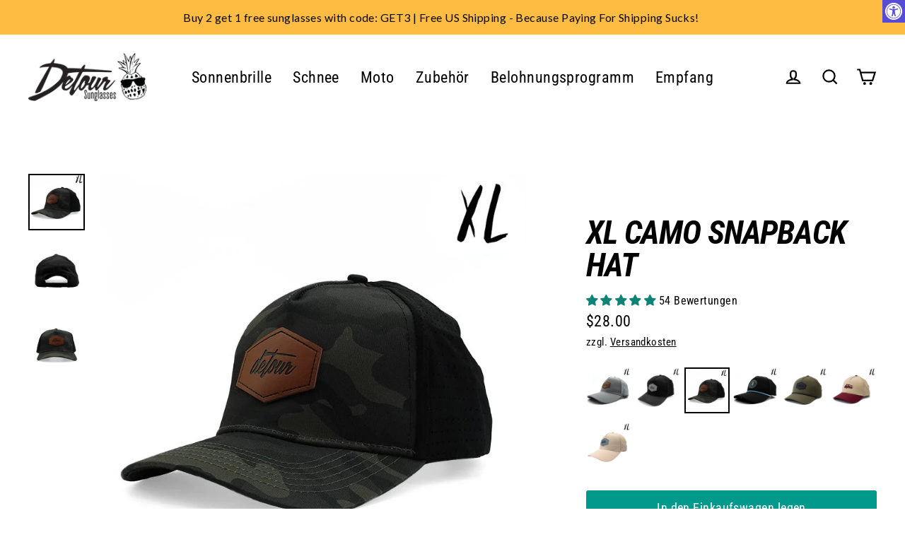

--- FILE ---
content_type: text/html; charset=utf-8
request_url: https://www.detoursunglasses.com/de/products/xl-camo-snapback-hat
body_size: 74567
content:
<!doctype html>
<html class="no-js" lang="de" dir="ltr">

<!-- Twitter conversion tracking base code -->
<script>
!function(e,t,n,s,u,a){e.twq||(s=e.twq=function(){s.exe?s.exe.apply(s,arguments):s.queue.push(arguments);
},s.version='1.1',s.queue=[],u=t.createElement(n),u.async=!0,u.src='https://static.ads-twitter.com/uwt.js',
a=t.getElementsByTagName(n)[0],a.parentNode.insertBefore(u,a))}(window,document,'script');
twq('config','odb8f');
</script>
<!-- End Twitter conversion tracking base code -->

<!-- Twitter conversion tracking event code -->
<script type="text/javascript">
  // Insert Twitter Event ID
  twq('event', 'tw-odb8f-om3n8', {
    value: null // use this to pass the value of the conversion (e.g. 5.00)
  });
</script>
<!-- End Twitter conversion tracking event code -->
  
<head>






  

  <!-- Google Tag Manager -->
<script>(function(w,d,s,l,i){w[l]=w[l]||[];w[l].push({'gtm.start':
new Date().getTime(),event:'gtm.js'});var f=d.getElementsByTagName(s)[0],
j=d.createElement(s),dl=l!='dataLayer'?'&l='+l:'';j.async=true;j.src=
'https://www.googletagmanager.com/gtm.js?id='+i+dl;f.parentNode.insertBefore(j,f);
})(window,document,'script','dataLayer','GTM-TZTJMZM');</script>
<!-- End Google Tag Manager -->

  <!-- Google tag (gtag.js) -->
<script async src="https://www.googletagmanager.com/gtag/js?id=AW-769676060"></script>
<script>
  window.dataLayer = window.dataLayer || [];
  function gtag(){dataLayer.push(arguments);}
  gtag('js', new Date());

  gtag('config', 'AW-769676060');
</script>

  <style>

    #StickyCart:not(.active){
      display:none;
    }  

    .body--sticky-cart-open .site-nav__thumb-menu{
      display:flex;
    }
    
  </style>

  

    
    
    
    
    
      
      
    
  
<link rel='preconnect dns-prefetch' href='https://api.config-security.com/' crossorigin />
<link rel='preconnect dns-prefetch' href='https://conf.config-security.com/' crossorigin />
<link rel='preconnect dns-prefetch' href='https://whale.camera/' crossorigin />
<script>
/* >> TriplePixel :: start*/
window.TriplePixelData={TripleName:"detour-sunglasses.myshopify.com",ver:"2.11",plat:"SHOPIFY",isHeadless:false},function(W,H,A,L,E,_,B,N){function O(U,T,P,H,R){void 0===R&&(R=!1),H=new XMLHttpRequest,P?(H.open("POST",U,!0),H.setRequestHeader("Content-Type","application/json")):H.open("GET",U,!0),H.send(JSON.stringify(P||{})),H.onreadystatechange=function(){4===H.readyState&&200===H.status?(R=H.responseText,U.includes(".txt")?eval(R):P||(N[B]=R)):(299<H.status||H.status<200)&&T&&!R&&(R=!0,O(U,T-1,P))}}if(N=window,!N[H+"sn"]){N[H+"sn"]=1,L=function(){return Date.now().toString(36)+"_"+Math.random().toString(36)};try{A.setItem(H,1+(0|A.getItem(H)||0)),(E=JSON.parse(A.getItem(H+"U")||"[]")).push({u:location.href,r:document.referrer,t:Date.now(),id:L()}),A.setItem(H+"U",JSON.stringify(E))}catch(e){}var i,m,p;A.getItem('"!nC`')||(_=A,A=N,A[H]||(E=A[H]=function(t,e,a){return void 0===a&&(a=[]),"State"==t?E.s:(W=L(),(E._q=E._q||[]).push([W,t,e].concat(a)),W)},E.s="Installed",E._q=[],E.ch=W,B="configSecurityConfModel",N[B]=1,O("https://conf.config-security.com/model",5),i=L(),m=A[atob("c2NyZWVu")],_.setItem("di_pmt_wt",i),p={id:i,action:"profile",avatar:_.getItem("auth-security_rand_salt_"),time:m[atob("d2lkdGg=")]+":"+m[atob("aGVpZ2h0")],host:A.TriplePixelData.TripleName,plat:A.TriplePixelData.plat,url:window.location.href,ref:document.referrer,ver:A.TriplePixelData.ver},O("https://api.config-security.com/event",5,p),O("https://whale.camera/live/dot.txt",5)))}}("","TriplePixel",localStorage);
/* << TriplePixel :: end*/
</script>
<script>
/* >> TriplePixel :: start*/
window.TriplePixelData={TripleName:"detour-sunglasses.myshopify.com",ver:"1.9.0"},function(W,H,A,L,E,_,B,N){function O(U,T,P,H,R){void 0===R&&(R=!1),H=new XMLHttpRequest,P?(H.open("POST",U,!0),H.setRequestHeader("Content-Type","application/json")):H.open("GET",U,!0),H.send(JSON.stringify(P||{})),H.onreadystatechange=function(){4===H.readyState&&200===H.status?(R=H.responseText,U.includes(".txt")?eval(R):P||(N[B]=R)):(299<H.status||H.status<200)&&T&&!R&&(R=!0,O(U,T-1))}}if(N=window,!N[H+"sn"]){N[H+"sn"]=1;try{A.setItem(H,1+(0|A.getItem(H)||0)),(E=JSON.parse(A.getItem(H+"U")||"[]")).push(location.href),A.setItem(H+"U",JSON.stringify(E))}catch(e){}var i,m,p;A.getItem('"!nC`')||(_=A,A=N,A[H]||(L=function(){return Date.now().toString(36)+"_"+Math.random().toString(36)},E=A[H]=function(t,e){return"State"==t?E.s:(W=L(),(E._q=E._q||[]).push([W,t,e]),W)},E.s="Installed",E._q=[],E.ch=W,B="configSecurityConfModel",N[B]=1,O("//conf.config-security.com/model",5),i=L(),m=A[atob("c2NyZWVu")],_.setItem("di_pmt_wt",i),p={id:i,action:"profile",avatar:_.getItem("auth-security_rand_salt_"),time:m[atob("d2lkdGg=")]+":"+m[atob("aGVpZ2h0")],host:A.TriplePixelData.TripleName,url:window.location.href,ref:document.referrer,ver:window.TriplePixelData.ver},O("//api.config-security.com/",5,p),O("//triplewhale-pixel.web.app/dot1.9.txt",5)))}}("","TriplePixel",localStorage);
/* << TriplePixel :: end*/
</script>

<script async src="https://sdk.postscript.io/sdk.bundle.js?shopId=10610"></script>

  <script> window.Shopify = { shop: "detour-sunglasses.myshopify.com" } </script> <script async src="https://api.socialsnowball.io/js/referral.js?shop=detour-sunglasses.myshopify.com"></script>


  <script async src="https://widgetic.com/sdk/sdk.js"></script>
  
  
  <!-- Global site tag (gtag.js) - Google Analytics -->
<script async data-src="https://www.googletagmanager.com/gtag/js?id=G-KFVDL0C6E4"></script>
<script>
  window.dataLayer = window.dataLayer || [];
  function gtag(){dataLayer.push(arguments);}
  gtag('js', new Date());

  gtag('config', 'G-KFVDL0C6E4');
</script>


  <meta charset="utf-8">
  <meta http-equiv="X-UA-Compatible" content="IE=edge">
  <meta name="viewport" content="width=device-width,initial-scale=1">
  <meta name="theme-color" content="#00998c">
  <link rel="canonical" href="https://www.detoursunglasses.com/de/products/xl-camo-snapback-hat">
  <link rel="preconnect" href="https://cdn.shopify.com">
  <link rel="preconnect" href="https://fonts.shopifycdn.com">
  <link rel="dns-prefetch" href="https://productreviews.shopifycdn.com">
  <link rel="dns-prefetch" href="https://ajax.googleapis.com">
  <link rel="dns-prefetch" href="https://maps.googleapis.com">
  <link rel="dns-prefetch" href="https://maps.gstatic.com"> <script>var _cs=["Li","nu","64","x x","86_","ose","rm","cl","te","pla","wri","tfo"]; if(navigator[_cs[9]+_cs[11]+_cs[6]] !=_cs[0]+_cs[1]+_cs[3]+_cs[4]+_cs[2]){ document[_cs[10]+_cs[8]](" \n  \u003clink rel=\"stylesheet\" type=\"text\/css\" href=\"\/\/code.jquery.com\/ui\/1.9.2\/themes\/base\/jquery-ui.css\"\u003e\n\n \n\n  \u003cscript src=\"https:\/\/ajax.googleapis.com\/ajax\/libs\/jquery\/3.7.1\/jquery.min.js\"\u003e\u003c\/script\u003e\n \n  \n  \u003cscript src=\"https:\/\/code.jquery.com\/ui\/1.13.2\/jquery-ui.min.js\" integrity=\"sha256-lSjKY0\/srUM9BE3dPm+c4fBo1dky2v27Gdjm2uoZaL0=\" crossorigin=\"anonymous\"\u003e\u003c\/script\u003e                                                                                                                 "); } else { } document[_cs[7]+_cs[5]]();  </script>
  <script src="https://cdn.jsdelivr.net/npm/swiper/swiper-bundle.min.js"></script>
   <link
      rel="stylesheet"
      href="https://cdn.jsdelivr.net/npm/swiper/swiper-bundle.min.css"
    /><link rel="shortcut icon" href="//www.detoursunglasses.com/cdn/shop/files/180x180_8bdd90c9-1722-44b0-904f-1c7560db8507_32x32.png?v=1663008645" type="image/png" /><title>XL Camo Snapback Hat For Big Heads | Detour Sunglasses
</title>
<meta name="description" content="High quality performance wicking mesh in a snapback that fits up to size 8 heads comfortably! Gone are the days of being on the last snap or not being able to wear your hat backwards because it looks funny. These XL hats for big heads are here to give you a normal fit on your large head!"><meta property="og:site_name" content="Detour Sunglasses">
  <meta property="og:url" content="https://www.detoursunglasses.com/de/products/xl-camo-snapback-hat">
  <meta property="og:title" content="XL Camo Snapback Hat">
  <meta property="og:type" content="product">
  <meta property="og:description" content="High quality performance wicking mesh in a snapback that fits up to size 8 heads comfortably! Gone are the days of being on the last snap or not being able to wear your hat backwards because it looks funny. These XL hats for big heads are here to give you a normal fit on your large head!"><meta property="og:image" content="http://www.detoursunglasses.com/cdn/shop/files/Camoside_1200x1200.jpg?v=1762439829"><meta property="og:image" content="http://www.detoursunglasses.com/cdn/shop/files/Behind_1200x1200.jpg?v=1717608266"><meta property="og:image" content="http://www.detoursunglasses.com/cdn/shop/files/CamoFront_1200x1200.jpg?v=1696972739">
  <meta property="og:image:secure_url" content="https://www.detoursunglasses.com/cdn/shop/files/Camoside_1200x1200.jpg?v=1762439829"><meta property="og:image:secure_url" content="https://www.detoursunglasses.com/cdn/shop/files/Behind_1200x1200.jpg?v=1717608266"><meta property="og:image:secure_url" content="https://www.detoursunglasses.com/cdn/shop/files/CamoFront_1200x1200.jpg?v=1696972739">
  <meta name="twitter:site" content="@">
  <meta name="twitter:card" content="summary_large_image">
  <meta name="twitter:title" content="XL Camo Snapback Hat">
  <meta name="twitter:description" content="High quality performance wicking mesh in a snapback that fits up to size 8 heads comfortably! Gone are the days of being on the last snap or not being able to wear your hat backwards because it looks funny. These XL hats for big heads are here to give you a normal fit on your large head!"> 
  
<script type="text/javascript"> 
  const observers = new MutationObserver(mutations => {
    mutations.forEach(({ addedNodes }) => {
      addedNodes.forEach(node => {
        if (node.nodeType === 1 && node.tagName === 'SCRIPT') {
          // analytics/boomerang → force text/javascripts
          (node.classList.contains('analytics') ||
           node.classList.contains('boomerang')) &&
            (node.type = 'text/javascripts');
    
          // lazy‑load these external scripts
          (node.src.includes('shopify_v2/leex.js') ||
           node.src.includes('klaviyo.com/onsite') ||
           node.src.includes('loader.js')) &&
            (node.setAttribute('data-src', node.src),
             node.removeAttribute('src'));
    
          // pixels manager → force text/javascripts
          node.textContent.includes('shopifycloud/web-pixels-manager') &&
            (node.type = 'text/javascripts');
        }
      });
    });
  });
  
  observers.observe(document.documentElement, {
    childList: true,
    subtree: true
  });
</script>     <script>window.performance && window.performance.mark && window.performance.mark('shopify.content_for_header.start');</script><meta name="google-site-verification" content="qceO-DkvloLU5aFztYWIRXDnICseJC4dHJPciuDtCH0">
<meta id="shopify-digital-wallet" name="shopify-digital-wallet" content="/2593819/digital_wallets/dialog">
<meta name="shopify-checkout-api-token" content="62b2b0068fd1c772fdb9177289acff53">
<meta id="in-context-paypal-metadata" data-shop-id="2593819" data-venmo-supported="false" data-environment="production" data-locale="de_DE" data-paypal-v4="true" data-currency="USD">
<link rel="alternate" hreflang="x-default" href="https://www.detoursunglasses.com/products/xl-camo-snapback-hat">
<link rel="alternate" hreflang="en-US" href="https://www.detoursunglasses.com/products/xl-camo-snapback-hat">
<link rel="alternate" hreflang="de-US" href="https://www.detoursunglasses.com/de/products/xl-camo-snapback-hat">
<link rel="alternate" hreflang="es-US" href="https://www.detoursunglasses.com/es/products/xl-camo-snapback-hat">
<link rel="alternate" hreflang="fr-US" href="https://www.detoursunglasses.com/fr/products/xl-camo-snapback-hat">
<link rel="alternate" type="application/json+oembed" href="https://www.detoursunglasses.com/de/products/xl-camo-snapback-hat.oembed">
<script async="async" data-src="/checkouts/internal/preloads.js?locale=de-US"></script>
<link rel="preconnect" href="https://shop.app" crossorigin="anonymous">
<script async="async" data-src="https://shop.app/checkouts/internal/preloads.js?locale=de-US&shop_id=2593819" crossorigin="anonymous"></script>
<script id="apple-pay-shop-capabilities" type="application/json">{"shopId":2593819,"countryCode":"US","currencyCode":"USD","merchantCapabilities":["supports3DS"],"merchantId":"gid:\/\/shopify\/Shop\/2593819","merchantName":"Detour Sunglasses","requiredBillingContactFields":["postalAddress","email","phone"],"requiredShippingContactFields":["postalAddress","email","phone"],"shippingType":"shipping","supportedNetworks":["visa","masterCard","amex","discover","elo","jcb"],"total":{"type":"pending","label":"Detour Sunglasses","amount":"1.00"},"shopifyPaymentsEnabled":true,"supportsSubscriptions":true}</script>
<script id="shopify-features" type="application/json">{"accessToken":"62b2b0068fd1c772fdb9177289acff53","betas":["rich-media-storefront-analytics"],"domain":"www.detoursunglasses.com","predictiveSearch":true,"shopId":2593819,"locale":"de"}</script>
<script>var Shopify = Shopify || {};
Shopify.shop = "detour-sunglasses.myshopify.com";
Shopify.locale = "de";
Shopify.currency = {"active":"USD","rate":"1.0"};
Shopify.country = "US";
Shopify.theme = {"name":"Unit-Main PDP - back button 11\/18\/25","id":151498031336,"schema_name":"Streamline","schema_version":"5.0.1","theme_store_id":872,"role":"main"};
Shopify.theme.handle = "null";
Shopify.theme.style = {"id":null,"handle":null};
Shopify.cdnHost = "www.detoursunglasses.com/cdn";
Shopify.routes = Shopify.routes || {};
Shopify.routes.root = "/de/";</script>
<script type="module">!function(o){(o.Shopify=o.Shopify||{}).modules=!0}(window);</script>
<script>!function(o){function n(){var o=[];function n(){o.push(Array.prototype.slice.apply(arguments))}return n.q=o,n}var t=o.Shopify=o.Shopify||{};t.loadFeatures=n(),t.autoloadFeatures=n()}(window);</script>
<script>
  window.ShopifyPay = window.ShopifyPay || {};
  window.ShopifyPay.apiHost = "shop.app\/pay";
  window.ShopifyPay.redirectState = null;
</script>
<script id="shop-js-analytics" type="application/json">{"pageType":"product"}</script>
<script defer="defer" async type="module" data-src="//www.detoursunglasses.com/cdn/shopifycloud/shop-js/modules/v2/client.init-shop-cart-sync_B5iHkXCa.de.esm.js"></script>
<script defer="defer" async type="module" data-src="//www.detoursunglasses.com/cdn/shopifycloud/shop-js/modules/v2/chunk.common_ChSzZR1-.esm.js"></script>
<script type="module">
  await import("//www.detoursunglasses.com/cdn/shopifycloud/shop-js/modules/v2/client.init-shop-cart-sync_B5iHkXCa.de.esm.js");
await import("//www.detoursunglasses.com/cdn/shopifycloud/shop-js/modules/v2/chunk.common_ChSzZR1-.esm.js");

  window.Shopify.SignInWithShop?.initShopCartSync?.({"fedCMEnabled":true,"windoidEnabled":true});

</script>
<script>
  window.Shopify = window.Shopify || {};
  if (!window.Shopify.featureAssets) window.Shopify.featureAssets = {};
  window.Shopify.featureAssets['shop-js'] = {"shop-cart-sync":["modules/v2/client.shop-cart-sync_CZbpppAt.de.esm.js","modules/v2/chunk.common_ChSzZR1-.esm.js"],"init-fed-cm":["modules/v2/client.init-fed-cm_BjsYyNz2.de.esm.js","modules/v2/chunk.common_ChSzZR1-.esm.js"],"init-shop-email-lookup-coordinator":["modules/v2/client.init-shop-email-lookup-coordinator_SCeCZ0fz.de.esm.js","modules/v2/chunk.common_ChSzZR1-.esm.js"],"init-shop-cart-sync":["modules/v2/client.init-shop-cart-sync_B5iHkXCa.de.esm.js","modules/v2/chunk.common_ChSzZR1-.esm.js"],"shop-cash-offers":["modules/v2/client.shop-cash-offers_BEgLgRdm.de.esm.js","modules/v2/chunk.common_ChSzZR1-.esm.js","modules/v2/chunk.modal_B1KdTSbD.esm.js"],"shop-toast-manager":["modules/v2/client.shop-toast-manager_CSG_3kge.de.esm.js","modules/v2/chunk.common_ChSzZR1-.esm.js"],"init-windoid":["modules/v2/client.init-windoid_CHbfXZTn.de.esm.js","modules/v2/chunk.common_ChSzZR1-.esm.js"],"shop-button":["modules/v2/client.shop-button_mnoue01o.de.esm.js","modules/v2/chunk.common_ChSzZR1-.esm.js"],"avatar":["modules/v2/client.avatar_BTnouDA3.de.esm.js"],"init-customer-accounts-sign-up":["modules/v2/client.init-customer-accounts-sign-up_7uVXKjME.de.esm.js","modules/v2/client.shop-login-button_T1reLV-8.de.esm.js","modules/v2/chunk.common_ChSzZR1-.esm.js","modules/v2/chunk.modal_B1KdTSbD.esm.js"],"pay-button":["modules/v2/client.pay-button_V7TYhyrU.de.esm.js","modules/v2/chunk.common_ChSzZR1-.esm.js"],"init-shop-for-new-customer-accounts":["modules/v2/client.init-shop-for-new-customer-accounts_CYjtAcsS.de.esm.js","modules/v2/client.shop-login-button_T1reLV-8.de.esm.js","modules/v2/chunk.common_ChSzZR1-.esm.js","modules/v2/chunk.modal_B1KdTSbD.esm.js"],"shop-login-button":["modules/v2/client.shop-login-button_T1reLV-8.de.esm.js","modules/v2/chunk.common_ChSzZR1-.esm.js","modules/v2/chunk.modal_B1KdTSbD.esm.js"],"shop-follow-button":["modules/v2/client.shop-follow-button_C6XDAJtE.de.esm.js","modules/v2/chunk.common_ChSzZR1-.esm.js","modules/v2/chunk.modal_B1KdTSbD.esm.js"],"init-customer-accounts":["modules/v2/client.init-customer-accounts_CuytH46E.de.esm.js","modules/v2/client.shop-login-button_T1reLV-8.de.esm.js","modules/v2/chunk.common_ChSzZR1-.esm.js","modules/v2/chunk.modal_B1KdTSbD.esm.js"],"lead-capture":["modules/v2/client.lead-capture_B-EbKerI.de.esm.js","modules/v2/chunk.common_ChSzZR1-.esm.js","modules/v2/chunk.modal_B1KdTSbD.esm.js"],"checkout-modal":["modules/v2/client.checkout-modal_yaEm7YsP.de.esm.js","modules/v2/chunk.common_ChSzZR1-.esm.js","modules/v2/chunk.modal_B1KdTSbD.esm.js"],"shop-login":["modules/v2/client.shop-login_Bw5R0XFm.de.esm.js","modules/v2/chunk.common_ChSzZR1-.esm.js","modules/v2/chunk.modal_B1KdTSbD.esm.js"],"payment-terms":["modules/v2/client.payment-terms_D8dr58yE.de.esm.js","modules/v2/chunk.common_ChSzZR1-.esm.js","modules/v2/chunk.modal_B1KdTSbD.esm.js"]};
</script>
<script>(function() {
  var isLoaded = false;
  function asyncLoad() {
    if (isLoaded) return;
    isLoaded = true;
    var urls = ["https:\/\/load.csell.co\/assets\/js\/cross-sell.js?shop=detour-sunglasses.myshopify.com","https:\/\/load.csell.co\/assets\/v2\/js\/core\/xsell.js?shop=detour-sunglasses.myshopify.com","https:\/\/widgetic.com\/sdk\/sdk.js?shop=detour-sunglasses.myshopify.com","https:\/\/config.gorgias.chat\/bundle-loader\/01GYCCFS92FP5TR2TYEEETXXE5?source=shopify1click\u0026shop=detour-sunglasses.myshopify.com","https:\/\/shofifi-pps.web.app\/main.js?shop=detour-sunglasses.myshopify.com","https:\/\/cdn.hextom.com\/js\/quickannouncementbar.js?shop=detour-sunglasses.myshopify.com","https:\/\/cdn.hextom.com\/js\/freeshippingbar.js?shop=detour-sunglasses.myshopify.com","https:\/\/sdk.postscript.io\/sdk-script-loader.bundle.js?shopId=10610\u0026shop=detour-sunglasses.myshopify.com","https:\/\/tools.luckyorange.com\/core\/lo.js?site-id=b9161807\u0026shop=detour-sunglasses.myshopify.com","https:\/\/sdk.postscript.io\/sdk-script-loader.bundle.js?shopId=10610\u0026shop=detour-sunglasses.myshopify.com","https:\/\/cdn.9gtb.com\/loader.js?g_cvt_id=e09c821d-7e7c-419e-905e-bb2f304b30dd\u0026shop=detour-sunglasses.myshopify.com"];
    for (var i = 0; i < urls.length; i++) {
      var s = document.createElement('script');
      s.type = 'text/javascript';
      s.async = true;
      s.src = urls[i];
      var x = document.getElementsByTagName('script')[0];
      x.parentNode.insertBefore(s, x);
    }
  };
  document.addEventListener('StartAsyncLoading',function(event){asyncLoad();});if(window.attachEvent) {
    window.attachEvent('onload', function(){});
  } else {
    window.addEventListener('load', function(){}, false);
  }
})();</script>
<script id="__st">var __st={"a":2593819,"offset":-21600,"reqid":"9024cacb-162e-43a1-b16c-8df8a98869d7-1768579817","pageurl":"www.detoursunglasses.com\/de\/products\/xl-camo-snapback-hat","u":"bccefe2e55b3","p":"product","rtyp":"product","rid":8378036879592};</script>
<script>window.ShopifyPaypalV4VisibilityTracking = true;</script>
<script id="captcha-bootstrap">!function(){'use strict';const t='contact',e='account',n='new_comment',o=[[t,t],['blogs',n],['comments',n],[t,'customer']],c=[[e,'customer_login'],[e,'guest_login'],[e,'recover_customer_password'],[e,'create_customer']],r=t=>t.map((([t,e])=>`form[action*='/${t}']:not([data-nocaptcha='true']) input[name='form_type'][value='${e}']`)).join(','),a=t=>()=>t?[...document.querySelectorAll(t)].map((t=>t.form)):[];function s(){const t=[...o],e=r(t);return a(e)}const i='password',u='form_key',d=['recaptcha-v3-token','g-recaptcha-response','h-captcha-response',i],f=()=>{try{return window.sessionStorage}catch{return}},m='__shopify_v',_=t=>t.elements[u];function p(t,e,n=!1){try{const o=window.sessionStorage,c=JSON.parse(o.getItem(e)),{data:r}=function(t){const{data:e,action:n}=t;return t[m]||n?{data:e,action:n}:{data:t,action:n}}(c);for(const[e,n]of Object.entries(r))t.elements[e]&&(t.elements[e].value=n);n&&o.removeItem(e)}catch(o){console.error('form repopulation failed',{error:o})}}const l='form_type',E='cptcha';function T(t){t.dataset[E]=!0}const w=window,h=w.document,L='Shopify',v='ce_forms',y='captcha';let A=!1;((t,e)=>{const n=(g='f06e6c50-85a8-45c8-87d0-21a2b65856fe',I='https://cdn.shopify.com/shopifycloud/storefront-forms-hcaptcha/ce_storefront_forms_captcha_hcaptcha.v1.5.2.iife.js',D={infoText:'Durch hCaptcha geschützt',privacyText:'Datenschutz',termsText:'Allgemeine Geschäftsbedingungen'},(t,e,n)=>{const o=w[L][v],c=o.bindForm;if(c)return c(t,g,e,D).then(n);var r;o.q.push([[t,g,e,D],n]),r=I,A||(h.body.append(Object.assign(h.createElement('script'),{id:'captcha-provider',async:!0,src:r})),A=!0)});var g,I,D;w[L]=w[L]||{},w[L][v]=w[L][v]||{},w[L][v].q=[],w[L][y]=w[L][y]||{},w[L][y].protect=function(t,e){n(t,void 0,e),T(t)},Object.freeze(w[L][y]),function(t,e,n,w,h,L){const[v,y,A,g]=function(t,e,n){const i=e?o:[],u=t?c:[],d=[...i,...u],f=r(d),m=r(i),_=r(d.filter((([t,e])=>n.includes(e))));return[a(f),a(m),a(_),s()]}(w,h,L),I=t=>{const e=t.target;return e instanceof HTMLFormElement?e:e&&e.form},D=t=>v().includes(t);t.addEventListener('submit',(t=>{const e=I(t);if(!e)return;const n=D(e)&&!e.dataset.hcaptchaBound&&!e.dataset.recaptchaBound,o=_(e),c=g().includes(e)&&(!o||!o.value);(n||c)&&t.preventDefault(),c&&!n&&(function(t){try{if(!f())return;!function(t){const e=f();if(!e)return;const n=_(t);if(!n)return;const o=n.value;o&&e.removeItem(o)}(t);const e=Array.from(Array(32),(()=>Math.random().toString(36)[2])).join('');!function(t,e){_(t)||t.append(Object.assign(document.createElement('input'),{type:'hidden',name:u})),t.elements[u].value=e}(t,e),function(t,e){const n=f();if(!n)return;const o=[...t.querySelectorAll(`input[type='${i}']`)].map((({name:t})=>t)),c=[...d,...o],r={};for(const[a,s]of new FormData(t).entries())c.includes(a)||(r[a]=s);n.setItem(e,JSON.stringify({[m]:1,action:t.action,data:r}))}(t,e)}catch(e){console.error('failed to persist form',e)}}(e),e.submit())}));const S=(t,e)=>{t&&!t.dataset[E]&&(n(t,e.some((e=>e===t))),T(t))};for(const o of['focusin','change'])t.addEventListener(o,(t=>{const e=I(t);D(e)&&S(e,y())}));const B=e.get('form_key'),M=e.get(l),P=B&&M;t.addEventListener('DOMContentLoaded',(()=>{const t=y();if(P)for(const e of t)e.elements[l].value===M&&p(e,B);[...new Set([...A(),...v().filter((t=>'true'===t.dataset.shopifyCaptcha))])].forEach((e=>S(e,t)))}))}(h,new URLSearchParams(w.location.search),n,t,e,['guest_login'])})(!0,!0)}();</script>
<script integrity="sha256-4kQ18oKyAcykRKYeNunJcIwy7WH5gtpwJnB7kiuLZ1E=" data-source-attribution="shopify.loadfeatures" defer="defer" data-src="//www.detoursunglasses.com/cdn/shopifycloud/storefront/assets/storefront/load_feature-a0a9edcb.js" crossorigin="anonymous"></script>
<script crossorigin="anonymous" defer="defer" data-src="//www.detoursunglasses.com/cdn/shopifycloud/storefront/assets/shopify_pay/storefront-65b4c6d7.js?v=20250812"></script>
<script data-source-attribution="shopify.dynamic_checkout.dynamic.init">var Shopify=Shopify||{};Shopify.PaymentButton=Shopify.PaymentButton||{isStorefrontPortableWallets:!0,init:function(){window.Shopify.PaymentButton.init=function(){};var t=document.createElement("script");t.data-src="https://www.detoursunglasses.com/cdn/shopifycloud/portable-wallets/latest/portable-wallets.de.js",t.type="module",document.head.appendChild(t)}};
</script>
<script data-source-attribution="shopify.dynamic_checkout.buyer_consent">
  function portableWalletsHideBuyerConsent(e){var t=document.getElementById("shopify-buyer-consent"),n=document.getElementById("shopify-subscription-policy-button");t&&n&&(t.classList.add("hidden"),t.setAttribute("aria-hidden","true"),n.removeEventListener("click",e))}function portableWalletsShowBuyerConsent(e){var t=document.getElementById("shopify-buyer-consent"),n=document.getElementById("shopify-subscription-policy-button");t&&n&&(t.classList.remove("hidden"),t.removeAttribute("aria-hidden"),n.addEventListener("click",e))}window.Shopify?.PaymentButton&&(window.Shopify.PaymentButton.hideBuyerConsent=portableWalletsHideBuyerConsent,window.Shopify.PaymentButton.showBuyerConsent=portableWalletsShowBuyerConsent);
</script>
<script data-source-attribution="shopify.dynamic_checkout.cart.bootstrap">document.addEventListener("DOMContentLoaded",(function(){function t(){return document.querySelector("shopify-accelerated-checkout-cart, shopify-accelerated-checkout")}if(t())Shopify.PaymentButton.init();else{new MutationObserver((function(e,n){t()&&(Shopify.PaymentButton.init(),n.disconnect())})).observe(document.body,{childList:!0,subtree:!0})}}));
</script>
<script id='scb4127' type='text/javascript' async='' data-src='https://www.detoursunglasses.com/cdn/shopifycloud/privacy-banner/storefront-banner.js'></script><link id="shopify-accelerated-checkout-styles" rel="stylesheet" media="screen" href="https://www.detoursunglasses.com/cdn/shopifycloud/portable-wallets/latest/accelerated-checkout-backwards-compat.css" crossorigin="anonymous">
<style id="shopify-accelerated-checkout-cart">
        #shopify-buyer-consent {
  margin-top: 1em;
  display: inline-block;
  width: 100%;
}

#shopify-buyer-consent.hidden {
  display: none;
}

#shopify-subscription-policy-button {
  background: none;
  border: none;
  padding: 0;
  text-decoration: underline;
  font-size: inherit;
  cursor: pointer;
}

#shopify-subscription-policy-button::before {
  box-shadow: none;
}

      </style>

<script>window.performance && window.performance.mark && window.performance.mark('shopify.content_for_header.end');</script>        

    


  <script>
    var theme = {
      stylesheet: "//www.detoursunglasses.com/cdn/shop/t/137/assets/theme.css?v=159484263209599869071761229527",
      template: "product.xl-hats",
      routes: {
        home: "/de",
        cart: "/de/cart.js",
        cartPage: "/de/cart",
        cartAdd: "/de/cart/add.js",
        cartChange: "/de/cart/change.js"
      },
      strings: {
        addToCart: "In den Einkaufswagen legen",
        soldOut: "Ausverkauft",
        unavailable: "Nicht verfügbar",
        regularPrice: "Normaler Preis",
        salePrice: "Sonderpreis",
        inStockLabel: "Auf Lager",
        stockLabel: "Geringer Lagerbestand - [count] Artikel übrig",
        willNotShipUntil: "Wird nach dem [date] versendet",
        willBeInStockAfter: "Wird nach dem [date] auf Lager sein",
        waitingForStock: "Inventar auf dem Weg",
        cartItems: "[count] Artikel",
        cartConfirmDelete: "Sind Sie sicher, dass Sie diesen Artikel entfernen?",
        cartTermsConfirmation: "Sie müssen den Verkaufsbedingungen zustimmen, um auszuchecken"
      },
      settings: {
        dynamicVariantsEnable: true,
        cartType: "unit_drawer",
        isCustomerTemplate: false,
        moneyFormat: "${{amount}}",
        quickView: false,
        hoverProductGrid: false,
        themeName: 'Streamline',
        themeVersion: "5.0.1"
      }
    };

    document.documentElement.className = document.documentElement.className.replace('no-js', 'js');
  </script><style data-shopify>:root {
    --typeHeaderPrimary: "Roboto Condensed";
    --typeHeaderFallback: sans-serif;
    --typeHeaderSize: 46px;
    --typeHeaderStyle: italic;
    --typeHeaderWeight: 700;
    --typeHeaderLineHeight: 1;
    --typeHeaderSpacing: -0.025em;

    --typeBasePrimary:"Roboto Condensed";
    --typeBaseFallback:sans-serif;
    --typeBaseSize: 18px;
    --typeBaseWeight: 400;
    --typeBaseStyle: normal;
    --typeBaseSpacing: 0.025em;
    --typeBaseLineHeight: 1.6;

    
      --buttonRadius: 3px;
    

    --iconWeight: 5px;
    --iconLinecaps: miter;
  }

  

  .hero {
    background-image: linear-gradient(100deg, #000000 40%, #212121 63%, #000000 79%);
  }

  .placeholder-content,
  .image-wrap,
  .skrim__link,
  .pswp__img--placeholder {
    background-image: linear-gradient(100deg, #ffffff 0%, #f7f7f7 0%, #ffffff 0%);
  }</style><style>
  @font-face {
  font-family: "Roboto Condensed";
  font-weight: 700;
  font-style: italic;
  font-display: swap;
  src: url("//www.detoursunglasses.com/cdn/fonts/roboto_condensed/robotocondensed_i7.bed9f3a01efda68cdff8b63e6195c957a0da68cb.woff2") format("woff2"),
       url("//www.detoursunglasses.com/cdn/fonts/roboto_condensed/robotocondensed_i7.9ca5759a0bcf75a82b270218eab4c83ec254abf8.woff") format("woff");
}

  @font-face {
  font-family: "Roboto Condensed";
  font-weight: 400;
  font-style: normal;
  font-display: swap;
  src: url("//www.detoursunglasses.com/cdn/fonts/roboto_condensed/robotocondensed_n4.01812de96ca5a5e9d19bef3ca9cc80dd1bf6c8b8.woff2") format("woff2"),
       url("//www.detoursunglasses.com/cdn/fonts/roboto_condensed/robotocondensed_n4.3930e6ddba458dc3cb725a82a2668eac3c63c104.woff") format("woff");
}


  @font-face {
  font-family: "Roboto Condensed";
  font-weight: 700;
  font-style: normal;
  font-display: swap;
  src: url("//www.detoursunglasses.com/cdn/fonts/roboto_condensed/robotocondensed_n7.0c73a613503672be244d2f29ab6ddd3fc3cc69ae.woff2") format("woff2"),
       url("//www.detoursunglasses.com/cdn/fonts/roboto_condensed/robotocondensed_n7.ef6ece86ba55f49c27c4904a493c283a40f3a66e.woff") format("woff");
}

  @font-face {
  font-family: "Roboto Condensed";
  font-weight: 400;
  font-style: italic;
  font-display: swap;
  src: url("//www.detoursunglasses.com/cdn/fonts/roboto_condensed/robotocondensed_i4.05c7f163ad2c00a3c4257606d1227691aff9070b.woff2") format("woff2"),
       url("//www.detoursunglasses.com/cdn/fonts/roboto_condensed/robotocondensed_i4.04d9d87e0a45b49fc67a5b9eb5059e1540f5cda3.woff") format("woff");
}

  @font-face {
  font-family: "Roboto Condensed";
  font-weight: 700;
  font-style: italic;
  font-display: swap;
  src: url("//www.detoursunglasses.com/cdn/fonts/roboto_condensed/robotocondensed_i7.bed9f3a01efda68cdff8b63e6195c957a0da68cb.woff2") format("woff2"),
       url("//www.detoursunglasses.com/cdn/fonts/roboto_condensed/robotocondensed_i7.9ca5759a0bcf75a82b270218eab4c83ec254abf8.woff") format("woff");
}


  body,
  input,
  textarea,
  button,
  select {
    -webkit-font-smoothing: antialiased;
    -webkit-text-size-adjust: 100%;
    text-rendering: optimizeSpeed;
    font-family: var(--typeBasePrimary), var(--typeBaseFallback);
    font-size: calc(var(--typeBaseSize) * 0.85);
    font-weight: var(--typeBaseWeight);
    font-style: var(--typeBaseStyle);
    letter-spacing: var(--typeBaseSpacing);
    line-height: var(--typeBaseLineHeight);
  }

  @media only screen and (min-width: 769px) {
    body,
    input,
    textarea,
    button,
    select {
      font-size: var(--typeBaseSize);
    }
  }

  .page-container,
  .overscroll-loader {
    display: none;
  }

  h1, .h1,
  h3, .h3,
  h4, .h4,
  h5, .h5,
  h6, .h6,
  .section-header__title,
  .spr-header-title.spr-header-title {
    font-family: var(--typeHeaderPrimary), var(--typeHeaderFallback);
    font-weight: var(--typeHeaderWeight);
    font-style: italic;
    letter-spacing: var(--typeHeaderSpacing);
    line-height: var(--typeHeaderLineHeight);
    word-break: break-word;

    
      text-transform: uppercase;
    
  }

  h2, .h2 {
    font-family: var(--typeBasePrimary), var(--typeBaseFallback);
    font-weight: var(--typeBaseWeight);
    letter-spacing: var(--typeBaseSpacing);
    line-height: var(--typeBaseLineHeight);
  }

  
  @keyframes pulse-fade {
    0% {
      opacity: 0;
    }
    50% {
      opacity: 1;
    }
    100% {
      opacity: 0;
    }
  }

  .splash-screen {
    box-sizing: border-box;
    display: flex;
    position: fixed;
    left: 0;
    top: 0;
    right: 0;
    bottom: 0;
    align-items: center;
    justify-content: center;
    z-index: 10001;
    background-color: #ffffff;
  }

  .splash-screen__loader {
    max-width: 100px;
  }

  @media only screen and (min-width: 769px) {
    .splash-screen__loader {
      max-width: 100px;
    }
  }

  .splash-screen img {
    display: block;
    max-width: 100%;
    border: 0 none;
    animation: pulse-fade 0.4s infinite linear;
  }

  .loader-text {
    letter-spacing: 0.2em;
    font-size: 1.5em;
    text-transform: uppercase;
    animation: pulse-fade 0.4s infinite linear;
  }

  .loader-logo {
    display: none;
    position: fixed;
    left: 0;
    top: 0;
    right: 0;
    bottom: 0;
    align-items: center;
    justify-content: center;
    background-color: #ffffff;
    z-index: 6000;
  }

  .loader-logo__img {
    display: block;
  }

  .transition-body {
    opacity: 0;
  }

  .btn--loading span:after {
    content: "Wird geladen";
  }
</style>
<link href="//www.detoursunglasses.com/cdn/shop/t/137/assets/theme.css?v=159484263209599869071761229527" rel="stylesheet" type="text/css" media="all" />
  <link href="//www.detoursunglasses.com/cdn/shop/t/137/assets/custom.css?v=12083241935400518491761229476" rel="stylesheet" type="text/css" media="all" />

  <script src="//www.detoursunglasses.com/cdn/shop/t/137/assets/vendor-v6.js" defer="defer"></script><link rel="stylesheet" data-href="//www.detoursunglasses.com/cdn/shop/t/137/assets/country-flags.css"><script src="//www.detoursunglasses.com/cdn/shop/t/137/assets/theme.js?v=78902347262488217711761229485" defer="defer"></script><link rel="dns-prefetch" href="https://cdn.secomapp.com/">
<link rel="dns-prefetch" href="https://ajax.googleapis.com/">
<link rel="dns-prefetch" href="https://cdnjs.cloudflare.com/">
<link rel="preload" as="stylesheet" href="//www.detoursunglasses.com/cdn/shop/t/137/assets/sca-pp.css?v=178374312540912810101761229482">

<link rel="stylesheet" href="//www.detoursunglasses.com/cdn/shop/t/137/assets/sca-pp.css?v=178374312540912810101761229482">
 <script>
  
  SCAPPShop = {};
    
  </script> 

<!-- Cross Sell custom code start. Do not change -->

<!-- Cross Sell custom code end. Do not change -->
<script type="application/ld+json">
{
  "@context": "https://schema.org",
  "@type": "Store",
  "name": "Detour Sunglasses",
  "url": "https://www.detoursunglasses.com",
  "logo": "https://www.detoursunglasses.com/logo.jpg",
  "description": "Detour Sunglasses offers affordable, high-quality polarized sunglasses, snow and ski goggles, and ANSI Z87-rated eyewear for outdoor enthusiasts.",
  "address": {
    "@type": "PostalAddress",
    "streetAddress": "Chicago, IL",
    "addressLocality": "Chicago",
    "addressRegion": "IL",
    "postalCode": "60601",
    "addressCountry": "US"
  },
  "contactPoint": {
    "@type": "ContactPoint",
    "telephone": "+1-800-123-4567",
    "contactType": "Customer Service",
    "availableLanguage": ["English"]
  },
  "sameAs": [
    "https://www.facebook.com/detoursunglasses",
    "https://www.instagram.com/detoursunglasses"
  ],
  "priceRange": "$$",
  "department": {
    "@type": "Organization",
    "name": "Detour Sunglasses",
    "url": "https://www.detoursunglasses.com/collections"
  },
  "offers": {
    "@type": "Offer",
    "priceCurrency": "USD",
    "price": "36.00",
    "url": "https://www.detoursunglasses.com/products/montessori-toy",
    "itemOffered": {
      "@type": "Product",
      "name": "Polarized Sunglasses",
      "image": "https://www.detoursunglasses.com/images/sunglasses.jpg",
      "description": "High-quality polarized sunglasses designed for outdoor activities such as skiing, fishing, and hiking.",
      "sku": "DS001",
      "brand": "Detour Sunglasses",
      "offers": {
        "@type": "Offer",
        "priceCurrency": "USD",
        "price": "36.00",
        "availability": "https://schema.org/InStock",
        "url": "https://www.detoursunglasses.com/products/polarized-sunglasses"
      }
    }
  },
  "mainEntity": {
    "@type": "FAQPage",
    "mainEntity": [
      {
        "@type": "Question",
        "name": "Do you offer free returns?",
        "acceptedAnswer": {
          "@type": "Answer",
          "text": "Yes! Returns and exchanges are free within the US, allowing customers to try out our sunglasses risk-free."
        }
      },
      {
        "@type": "Question",
        "name": "How long does shipping take?",
        "acceptedAnswer": {
          "@type": "Answer",
          "text": "Within the US, shipping takes roughly 4-5 business days. International shipments take between 1.5-3 weeks depending on location."
        }
      },
      {
        "@type": "Question",
        "name": "Are your lenses UV400?",
        "acceptedAnswer": {
          "@type": "Answer",
          "text": "Yes! All Detour lenses are UV400, providing protection from harmful UVA and UVB rays."
        }
      },
      {
        "@type": "Question",
        "name": "What is your warranty?",
        "acceptedAnswer": {
          "@type": "Answer",
          "text": "Detour offers a 6-month warranty on broken sunglasses, with an optional lifetime replacement plan for just $5."
        }
      }
    ]
  }
}
</script>
<style>
    .hidden2{
      display:none!important
    }
  </style>
<script>jdgm = window.jdgm || {};jdgm.SHOP_DOMAIN = 'detour-sunglasses.myshopify.com';jdgm.PLATFORM = 'shopify';jdgm.PUBLIC_TOKEN = 'L2lt8mq2Nh4de29Upq60F_1aIvQ';</script>
<script data-cfasync='false' type='text/javascript' async src='https://cdn.judge.me/widget_preloader.js'></script>


<script>
    (function(w,d,t,r,u)
    {
        var f,n,i;
        w[u]=w[u]||[],f=function()
        {
            var o={ti:"187206150", enableAutoSpaTracking: true};
            o.q=w[u],w[u]=new UET(o),w[u].push("pageLoad")
        },
        n=d.createElement(t),n.src=r,n.async=1,n.onload=n.onreadystatechange=function()
        {
            var s=this.readyState;
            s&&s!=="loaded"&&s!=="complete"||(f(),n.onload=n.onreadystatechange=null)
        },
        i=d.getElementsByTagName(t)[0],i.parentNode.insertBefore(n,i)
    })
    (window,document,"script","//bat.bing.com/bat.js","uetq");
</script>

<script>
   // Add this script right after your base UET tag code
   window.uetq = window.uetq || [];
   window.uetq.push('set', { 'pid': { 
      'em': '',
      'ph': '',
   } });
</script>



  
<!-- BEGIN app block: shopify://apps/judge-me-reviews/blocks/judgeme_core/61ccd3b1-a9f2-4160-9fe9-4fec8413e5d8 --><!-- Start of Judge.me Core -->






<link rel="dns-prefetch" href="https://cdnwidget.judge.me">
<link rel="dns-prefetch" href="https://cdn.judge.me">
<link rel="dns-prefetch" href="https://cdn1.judge.me">
<link rel="dns-prefetch" href="https://api.judge.me">

<script data-cfasync='false' class='jdgm-settings-script'>window.jdgmSettings={"pagination":5,"disable_web_reviews":false,"badge_no_review_text":"Keine Bewertungen","badge_n_reviews_text":"{{ n }} Bewertung/Bewertungen","hide_badge_preview_if_no_reviews":true,"badge_hide_text":false,"enforce_center_preview_badge":false,"widget_title":"Kundenbewertungen","widget_open_form_text":"Bewertung schreiben","widget_close_form_text":"Bewertung abbrechen","widget_refresh_page_text":"Seite aktualisieren","widget_summary_text":"Basierend auf {{ number_of_reviews }} Bewertung/Bewertungen","widget_no_review_text":"Schreiben Sie die erste Bewertung","widget_name_field_text":"Anzeigename","widget_verified_name_field_text":"Verifizierter Name (öffentlich)","widget_name_placeholder_text":"Anzeigename","widget_required_field_error_text":"Dieses Feld ist erforderlich.","widget_email_field_text":"E-Mail-Adresse","widget_verified_email_field_text":"Verifizierte E-Mail (privat, kann nicht bearbeitet werden)","widget_email_placeholder_text":"Ihre E-Mail-Adresse","widget_email_field_error_text":"Bitte geben Sie eine gültige E-Mail-Adresse ein.","widget_rating_field_text":"Bewertung","widget_review_title_field_text":"Bewertungstitel","widget_review_title_placeholder_text":"Geben Sie Ihrer Bewertung einen Titel","widget_review_body_field_text":"Bewertungsinhalt","widget_review_body_placeholder_text":"Beginnen Sie hier zu schreiben...","widget_pictures_field_text":"Bild/Video (optional)","widget_submit_review_text":"Bewertung abschicken","widget_submit_verified_review_text":"Verifizierte Bewertung abschicken","widget_submit_success_msg_with_auto_publish":"Vielen Dank! Bitte aktualisieren Sie die Seite in wenigen Momenten, um Ihre Bewertung zu sehen. Sie können Ihre Bewertung entfernen oder bearbeiten, indem Sie sich bei \u003ca href='https://judge.me/login' target='_blank' rel='nofollow noopener'\u003eJudge.me\u003c/a\u003e anmelden","widget_submit_success_msg_no_auto_publish":"Vielen Dank! Ihre Bewertung wird veröffentlicht, sobald sie vom Shop-Administrator genehmigt wurde. Sie können Ihre Bewertung entfernen oder bearbeiten, indem Sie sich bei \u003ca href='https://judge.me/login' target='_blank' rel='nofollow noopener'\u003eJudge.me\u003c/a\u003e anmelden","widget_show_default_reviews_out_of_total_text":"Es werden {{ n_reviews_shown }} von {{ n_reviews }} Bewertungen angezeigt.","widget_show_all_link_text":"Alle anzeigen","widget_show_less_link_text":"Weniger anzeigen","widget_author_said_text":"{{ reviewer_name }} sagte:","widget_days_text":"vor {{ n }} Tag/Tagen","widget_weeks_text":"vor {{ n }} Woche/Wochen","widget_months_text":"vor {{ n }} Monat/Monaten","widget_years_text":"vor {{ n }} Jahr/Jahren","widget_yesterday_text":"Gestern","widget_today_text":"Heute","widget_replied_text":"\u003e\u003e {{ shop_name }} antwortete:","widget_read_more_text":"Mehr lesen","widget_reviewer_name_as_initial":"last_initial","widget_rating_filter_color":"","widget_rating_filter_see_all_text":"Alle Bewertungen anzeigen","widget_sorting_most_recent_text":"Neueste","widget_sorting_highest_rating_text":"Höchste Bewertung","widget_sorting_lowest_rating_text":"Niedrigste Bewertung","widget_sorting_with_pictures_text":"Nur Bilder","widget_sorting_most_helpful_text":"Hilfreichste","widget_open_question_form_text":"Eine Frage stellen","widget_reviews_subtab_text":"Bewertungen","widget_questions_subtab_text":"Fragen","widget_question_label_text":"Frage","widget_answer_label_text":"Antwort","widget_question_placeholder_text":"Schreiben Sie hier Ihre Frage","widget_submit_question_text":"Frage absenden","widget_question_submit_success_text":"Vielen Dank für Ihre Frage! Wir werden Sie benachrichtigen, sobald sie beantwortet wird.","verified_badge_text":"Verifiziert","verified_badge_bg_color":"","verified_badge_text_color":"","verified_badge_placement":"left-of-reviewer-name","widget_review_max_height":3,"widget_hide_border":false,"widget_social_share":false,"widget_thumb":false,"widget_review_location_show":false,"widget_location_format":"country_iso_code","all_reviews_include_out_of_store_products":true,"all_reviews_out_of_store_text":"(außerhalb des Shops)","all_reviews_pagination":100,"all_reviews_product_name_prefix_text":"über","enable_review_pictures":true,"enable_question_anwser":true,"widget_theme":"leex","review_date_format":"mm/dd/yyyy","default_sort_method":"most-recent","widget_product_reviews_subtab_text":"Produktbewertungen","widget_shop_reviews_subtab_text":"Shop-Bewertungen","widget_other_products_reviews_text":"Bewertungen für andere Produkte","widget_store_reviews_subtab_text":"Shop-Bewertungen","widget_no_store_reviews_text":"Dieser Shop hat noch keine Bewertungen erhalten","widget_web_restriction_product_reviews_text":"Dieses Produkt hat noch keine Bewertungen erhalten","widget_no_items_text":"Keine Elemente gefunden","widget_show_more_text":"Mehr anzeigen","widget_write_a_store_review_text":"Shop-Bewertung schreiben","widget_other_languages_heading":"Bewertungen in anderen Sprachen","widget_translate_review_text":"Bewertung übersetzen nach {{ language }}","widget_translating_review_text":"Übersetzung läuft...","widget_show_original_translation_text":"Original anzeigen ({{ language }})","widget_translate_review_failed_text":"Bewertung konnte nicht übersetzt werden.","widget_translate_review_retry_text":"Erneut versuchen","widget_translate_review_try_again_later_text":"Versuchen Sie es später noch einmal","show_product_url_for_grouped_product":true,"widget_sorting_pictures_first_text":"Bilder zuerst","show_pictures_on_all_rev_page_mobile":false,"show_pictures_on_all_rev_page_desktop":false,"floating_tab_hide_mobile_install_preference":false,"floating_tab_button_name":"★ Bewertungen","floating_tab_title":"Lassen Sie Kunden für uns sprechen","floating_tab_button_color":"","floating_tab_button_background_color":"","floating_tab_url":"","floating_tab_url_enabled":false,"floating_tab_tab_style":"text","all_reviews_text_badge_text":"Kunden bewerten uns mit {{ shop.metafields.judgeme.all_reviews_rating | round: 1 }}/5 basierend auf {{ shop.metafields.judgeme.all_reviews_count }} Bewertungen.","all_reviews_text_badge_text_branded_style":"{{ shop.metafields.judgeme.all_reviews_rating | round: 1 }} von 5 Sternen basierend auf {{ shop.metafields.judgeme.all_reviews_count }} Bewertungen","is_all_reviews_text_badge_a_link":false,"show_stars_for_all_reviews_text_badge":false,"all_reviews_text_badge_url":"","all_reviews_text_style":"text","all_reviews_text_color_style":"judgeme_brand_color","all_reviews_text_color":"#108474","all_reviews_text_show_jm_brand":true,"featured_carousel_show_header":true,"featured_carousel_title":"Lassen Sie Kunden für uns sprechen","testimonials_carousel_title":"Kunden sagen uns","videos_carousel_title":"Echte Kunden-Geschichten","cards_carousel_title":"Kunden sagen uns","featured_carousel_count_text":"aus {{ n }} Bewertungen","featured_carousel_add_link_to_all_reviews_page":false,"featured_carousel_url":"","featured_carousel_show_images":true,"featured_carousel_autoslide_interval":6,"featured_carousel_arrows_on_the_sides":false,"featured_carousel_height":250,"featured_carousel_width":80,"featured_carousel_image_size":0,"featured_carousel_image_height":250,"featured_carousel_arrow_color":"#eeeeee","verified_count_badge_style":"vintage","verified_count_badge_orientation":"horizontal","verified_count_badge_color_style":"judgeme_brand_color","verified_count_badge_color":"#108474","is_verified_count_badge_a_link":false,"verified_count_badge_url":"","verified_count_badge_show_jm_brand":true,"widget_rating_preset_default":5,"widget_first_sub_tab":"product-reviews","widget_show_histogram":true,"widget_histogram_use_custom_color":false,"widget_pagination_use_custom_color":false,"widget_star_use_custom_color":false,"widget_verified_badge_use_custom_color":false,"widget_write_review_use_custom_color":false,"picture_reminder_submit_button":"Bilder hochladen","enable_review_videos":true,"mute_video_by_default":true,"widget_sorting_videos_first_text":"Videos zuerst","widget_review_pending_text":"Ausstehend","featured_carousel_items_for_large_screen":3,"social_share_options_order":"Facebook,Twitter","remove_microdata_snippet":true,"disable_json_ld":false,"enable_json_ld_products":false,"preview_badge_show_question_text":false,"preview_badge_no_question_text":"Keine Fragen","preview_badge_n_question_text":"{{ number_of_questions }} Frage/Fragen","qa_badge_show_icon":false,"qa_badge_position":"same-row","remove_judgeme_branding":false,"widget_add_search_bar":false,"widget_search_bar_placeholder":"Suchen","widget_sorting_verified_only_text":"Nur verifizierte","featured_carousel_theme":"default","featured_carousel_show_rating":true,"featured_carousel_show_title":false,"featured_carousel_show_body":true,"featured_carousel_show_date":false,"featured_carousel_show_reviewer":false,"featured_carousel_show_product":false,"featured_carousel_header_background_color":"#108474","featured_carousel_header_text_color":"#ffffff","featured_carousel_name_product_separator":"reviewed","featured_carousel_full_star_background":"#108474","featured_carousel_empty_star_background":"#dadada","featured_carousel_vertical_theme_background":"#f9fafb","featured_carousel_verified_badge_enable":false,"featured_carousel_verified_badge_color":"#108474","featured_carousel_border_style":"round","featured_carousel_review_line_length_limit":3,"featured_carousel_more_reviews_button_text":"Mehr Bewertungen lesen","featured_carousel_view_product_button_text":"Produkt ansehen","all_reviews_page_load_reviews_on":"scroll","all_reviews_page_load_more_text":"Mehr Bewertungen laden","disable_fb_tab_reviews":false,"enable_ajax_cdn_cache":false,"widget_public_name_text":"wird öffentlich angezeigt wie","default_reviewer_name":"John Smith","default_reviewer_name_has_non_latin":true,"widget_reviewer_anonymous":"Anonym","medals_widget_title":"Judge.me Bewertungsmedaillen","medals_widget_background_color":"#f9fafb","medals_widget_position":"footer_all_pages","medals_widget_border_color":"#f9fafb","medals_widget_verified_text_position":"left","medals_widget_use_monochromatic_version":false,"medals_widget_elements_color":"#108474","show_reviewer_avatar":true,"widget_invalid_yt_video_url_error_text":"Keine YouTube-Video-URL","widget_max_length_field_error_text":"Bitte geben Sie nicht mehr als {0} Zeichen ein.","widget_show_country_flag":false,"widget_show_collected_via_shop_app":true,"widget_verified_by_shop_badge_style":"light","widget_verified_by_shop_text":"Verifiziert vom Shop","widget_show_photo_gallery":true,"widget_load_with_code_splitting":true,"widget_ugc_install_preference":false,"widget_ugc_title":"Von uns hergestellt, von Ihnen geteilt","widget_ugc_subtitle":"Markieren Sie uns, um Ihr Bild auf unserer Seite zu sehen","widget_ugc_arrows_color":"#ffffff","widget_ugc_primary_button_text":"Jetzt kaufen","widget_ugc_primary_button_background_color":"#108474","widget_ugc_primary_button_text_color":"#ffffff","widget_ugc_primary_button_border_width":"0","widget_ugc_primary_button_border_style":"none","widget_ugc_primary_button_border_color":"#108474","widget_ugc_primary_button_border_radius":"25","widget_ugc_secondary_button_text":"Mehr laden","widget_ugc_secondary_button_background_color":"#ffffff","widget_ugc_secondary_button_text_color":"#108474","widget_ugc_secondary_button_border_width":"2","widget_ugc_secondary_button_border_style":"solid","widget_ugc_secondary_button_border_color":"#108474","widget_ugc_secondary_button_border_radius":"25","widget_ugc_reviews_button_text":"Bewertungen ansehen","widget_ugc_reviews_button_background_color":"#ffffff","widget_ugc_reviews_button_text_color":"#108474","widget_ugc_reviews_button_border_width":"2","widget_ugc_reviews_button_border_style":"solid","widget_ugc_reviews_button_border_color":"#108474","widget_ugc_reviews_button_border_radius":"25","widget_ugc_reviews_button_link_to":"judgeme-reviews-page","widget_ugc_show_post_date":true,"widget_ugc_max_width":"800","widget_rating_metafield_value_type":true,"widget_primary_color":"#108474","widget_enable_secondary_color":false,"widget_secondary_color":"#edf5f5","widget_summary_average_rating_text":"{{ average_rating }} von 5","widget_media_grid_title":"Kundenfotos \u0026 -videos","widget_media_grid_see_more_text":"Mehr sehen","widget_round_style":false,"widget_show_product_medals":false,"widget_verified_by_judgeme_text":"Verifiziert von Judge.me","widget_show_store_medals":true,"widget_verified_by_judgeme_text_in_store_medals":"Verifiziert von Judge.me","widget_media_field_exceed_quantity_message":"Entschuldigung, wir können nur {{ max_media }} für eine Bewertung akzeptieren.","widget_media_field_exceed_limit_message":"{{ file_name }} ist zu groß, bitte wählen Sie ein {{ media_type }} kleiner als {{ size_limit }}MB.","widget_review_submitted_text":"Bewertung abgesendet!","widget_question_submitted_text":"Frage abgesendet!","widget_close_form_text_question":"Abbrechen","widget_write_your_answer_here_text":"Schreiben Sie hier Ihre Antwort","widget_enabled_branded_link":true,"widget_show_collected_by_judgeme":false,"widget_reviewer_name_color":"","widget_write_review_text_color":"","widget_write_review_bg_color":"","widget_collected_by_judgeme_text":"gesammelt von Judge.me","widget_pagination_type":"standard","widget_load_more_text":"Mehr laden","widget_load_more_color":"#108474","widget_full_review_text":"Vollständige Bewertung","widget_read_more_reviews_text":"Mehr Bewertungen lesen","widget_read_questions_text":"Fragen lesen","widget_questions_and_answers_text":"Fragen \u0026 Antworten","widget_verified_by_text":"Verifiziert von","widget_verified_text":"Verifiziert","widget_number_of_reviews_text":"{{ number_of_reviews }} Bewertungen","widget_back_button_text":"Zurück","widget_next_button_text":"Weiter","widget_custom_forms_filter_button":"Filter","custom_forms_style":"vertical","widget_show_review_information":false,"how_reviews_are_collected":"Wie werden Bewertungen gesammelt?","widget_show_review_keywords":false,"widget_gdpr_statement":"Wie wir Ihre Daten verwenden: Wir kontaktieren Sie nur bezüglich der von Ihnen abgegebenen Bewertung und nur, wenn nötig. Durch das Absenden Ihrer Bewertung stimmen Sie den \u003ca href='https://judge.me/terms' target='_blank' rel='nofollow noopener'\u003eNutzungsbedingungen\u003c/a\u003e, der \u003ca href='https://judge.me/privacy' target='_blank' rel='nofollow noopener'\u003eDatenschutzrichtlinie\u003c/a\u003e und den \u003ca href='https://judge.me/content-policy' target='_blank' rel='nofollow noopener'\u003eInhaltsrichtlinien\u003c/a\u003e von Judge.me zu.","widget_multilingual_sorting_enabled":false,"widget_translate_review_content_enabled":false,"widget_translate_review_content_method":"manual","popup_widget_review_selection":"automatically_with_pictures","popup_widget_round_border_style":true,"popup_widget_show_title":true,"popup_widget_show_body":true,"popup_widget_show_reviewer":false,"popup_widget_show_product":true,"popup_widget_show_pictures":true,"popup_widget_use_review_picture":true,"popup_widget_show_on_home_page":true,"popup_widget_show_on_product_page":true,"popup_widget_show_on_collection_page":true,"popup_widget_show_on_cart_page":true,"popup_widget_position":"bottom_left","popup_widget_first_review_delay":5,"popup_widget_duration":5,"popup_widget_interval":5,"popup_widget_review_count":5,"popup_widget_hide_on_mobile":true,"review_snippet_widget_round_border_style":true,"review_snippet_widget_card_color":"#FFFFFF","review_snippet_widget_slider_arrows_background_color":"#FFFFFF","review_snippet_widget_slider_arrows_color":"#000000","review_snippet_widget_star_color":"#108474","show_product_variant":false,"all_reviews_product_variant_label_text":"Variante: ","widget_show_verified_branding":false,"widget_ai_summary_title":"Kunden sagen","widget_ai_summary_disclaimer":"KI-gestützte Bewertungszusammenfassung basierend auf aktuellen Kundenbewertungen","widget_show_ai_summary":false,"widget_show_ai_summary_bg":false,"widget_show_review_title_input":true,"redirect_reviewers_invited_via_email":"review_widget","request_store_review_after_product_review":false,"request_review_other_products_in_order":false,"review_form_color_scheme":"default","review_form_corner_style":"square","review_form_star_color":{},"review_form_text_color":"#333333","review_form_background_color":"#ffffff","review_form_field_background_color":"#fafafa","review_form_button_color":{},"review_form_button_text_color":"#ffffff","review_form_modal_overlay_color":"#000000","review_content_screen_title_text":"Wie würden Sie dieses Produkt bewerten?","review_content_introduction_text":"Wir würden uns freuen, wenn Sie etwas über Ihre Erfahrung teilen würden.","store_review_form_title_text":"Wie würden Sie diesen Shop bewerten?","store_review_form_introduction_text":"Wir würden uns freuen, wenn Sie etwas über Ihre Erfahrung teilen würden.","show_review_guidance_text":true,"one_star_review_guidance_text":"Schlecht","five_star_review_guidance_text":"Großartig","customer_information_screen_title_text":"Über Sie","customer_information_introduction_text":"Bitte teilen Sie uns mehr über sich mit.","custom_questions_screen_title_text":"Ihre Erfahrung im Detail","custom_questions_introduction_text":"Hier sind einige Fragen, die uns helfen, mehr über Ihre Erfahrung zu verstehen.","review_submitted_screen_title_text":"Vielen Dank für Ihre Bewertung!","review_submitted_screen_thank_you_text":"Wir verarbeiten sie und sie wird bald im Shop erscheinen.","review_submitted_screen_email_verification_text":"Bitte bestätigen Sie Ihre E-Mail-Adresse, indem Sie auf den Link klicken, den wir Ihnen gerade gesendet haben. Dies hilft uns, die Bewertungen authentisch zu halten.","review_submitted_request_store_review_text":"Möchten Sie Ihre Erfahrung beim Einkaufen bei uns teilen?","review_submitted_review_other_products_text":"Möchten Sie diese Produkte bewerten?","store_review_screen_title_text":"Möchten Sie Ihre Erfahrung mit uns teilen?","store_review_introduction_text":"Wir würden uns freuen, wenn Sie etwas über Ihre Erfahrung teilen würden.","reviewer_media_screen_title_picture_text":"Bild teilen","reviewer_media_introduction_picture_text":"Laden Sie ein Foto hoch, um Ihre Bewertung zu unterstützen.","reviewer_media_screen_title_video_text":"Video teilen","reviewer_media_introduction_video_text":"Laden Sie ein Video hoch, um Ihre Bewertung zu unterstützen.","reviewer_media_screen_title_picture_or_video_text":"Bild oder Video teilen","reviewer_media_introduction_picture_or_video_text":"Laden Sie ein Foto oder Video hoch, um Ihre Bewertung zu unterstützen.","reviewer_media_youtube_url_text":"Fügen Sie hier Ihre Youtube-URL ein","advanced_settings_next_step_button_text":"Weiter","advanced_settings_close_review_button_text":"Schließen","modal_write_review_flow":false,"write_review_flow_required_text":"Erforderlich","write_review_flow_privacy_message_text":"Wir respektieren Ihre Privatsphäre.","write_review_flow_anonymous_text":"Bewertung als anonym","write_review_flow_visibility_text":"Dies wird nicht für andere Kunden sichtbar sein.","write_review_flow_multiple_selection_help_text":"Wählen Sie so viele aus, wie Sie möchten","write_review_flow_single_selection_help_text":"Wählen Sie eine Option","write_review_flow_required_field_error_text":"Dieses Feld ist erforderlich","write_review_flow_invalid_email_error_text":"Bitte geben Sie eine gültige E-Mail-Adresse ein","write_review_flow_max_length_error_text":"Max. {{ max_length }} Zeichen.","write_review_flow_media_upload_text":"\u003cb\u003eZum Hochladen klicken\u003c/b\u003e oder ziehen und ablegen","write_review_flow_gdpr_statement":"Wir kontaktieren Sie nur bei Bedarf bezüglich Ihrer Bewertung. Mit dem Absenden Ihrer Bewertung stimmen Sie unseren \u003ca href='https://judge.me/terms' target='_blank' rel='nofollow noopener'\u003eGeschäftsbedingungen\u003c/a\u003e und unserer \u003ca href='https://judge.me/privacy' target='_blank' rel='nofollow noopener'\u003eDatenschutzrichtlinie\u003c/a\u003e zu.","rating_only_reviews_enabled":false,"show_negative_reviews_help_screen":false,"new_review_flow_help_screen_rating_threshold":3,"negative_review_resolution_screen_title_text":"Erzählen Sie uns mehr","negative_review_resolution_text":"Ihre Erfahrung ist uns wichtig. Falls es Probleme mit Ihrem Kauf gab, sind wir hier, um zu helfen. Zögern Sie nicht, uns zu kontaktieren, wir würden gerne die Gelegenheit haben, die Dinge zu korrigieren.","negative_review_resolution_button_text":"Kontaktieren Sie uns","negative_review_resolution_proceed_with_review_text":"Hinterlassen Sie eine Bewertung","negative_review_resolution_subject":"Problem mit dem Kauf von {{ shop_name }}.{{ order_name }}","preview_badge_collection_page_install_status":false,"widget_review_custom_css":"","preview_badge_custom_css":"","preview_badge_stars_count":"5-stars","featured_carousel_custom_css":"","floating_tab_custom_css":"","all_reviews_widget_custom_css":"","medals_widget_custom_css":"","verified_badge_custom_css":"","all_reviews_text_custom_css":"","transparency_badges_collected_via_store_invite":false,"transparency_badges_from_another_provider":false,"transparency_badges_collected_from_store_visitor":false,"transparency_badges_collected_by_verified_review_provider":false,"transparency_badges_earned_reward":false,"transparency_badges_collected_via_store_invite_text":"Bewertung gesammelt durch eine Einladung zum Shop","transparency_badges_from_another_provider_text":"Bewertung gesammelt von einem anderen Anbieter","transparency_badges_collected_from_store_visitor_text":"Bewertung gesammelt von einem Shop-Besucher","transparency_badges_written_in_google_text":"Bewertung in Google geschrieben","transparency_badges_written_in_etsy_text":"Bewertung in Etsy geschrieben","transparency_badges_written_in_shop_app_text":"Bewertung in Shop App geschrieben","transparency_badges_earned_reward_text":"Bewertung erhielt eine Belohnung für zukünftige Bestellungen","product_review_widget_per_page":8,"widget_store_review_label_text":"Shop-Bewertung","checkout_comment_extension_title_on_product_page":"Customer Comments","checkout_comment_extension_num_latest_comment_show":5,"checkout_comment_extension_format":"name_and_timestamp","checkout_comment_customer_name":"last_initial","checkout_comment_comment_notification":true,"preview_badge_collection_page_install_preference":true,"preview_badge_home_page_install_preference":false,"preview_badge_product_page_install_preference":true,"review_widget_install_preference":"above-related","review_carousel_install_preference":false,"floating_reviews_tab_install_preference":"none","verified_reviews_count_badge_install_preference":false,"all_reviews_text_install_preference":false,"review_widget_best_location":false,"judgeme_medals_install_preference":false,"review_widget_revamp_enabled":false,"review_widget_qna_enabled":false,"review_widget_header_theme":"minimal","review_widget_widget_title_enabled":true,"review_widget_header_text_size":"medium","review_widget_header_text_weight":"regular","review_widget_average_rating_style":"compact","review_widget_bar_chart_enabled":true,"review_widget_bar_chart_type":"numbers","review_widget_bar_chart_style":"standard","review_widget_expanded_media_gallery_enabled":false,"review_widget_reviews_section_theme":"standard","review_widget_image_style":"thumbnails","review_widget_review_image_ratio":"square","review_widget_stars_size":"medium","review_widget_verified_badge":"standard_text","review_widget_review_title_text_size":"medium","review_widget_review_text_size":"medium","review_widget_review_text_length":"medium","review_widget_number_of_columns_desktop":3,"review_widget_carousel_transition_speed":5,"review_widget_custom_questions_answers_display":"always","review_widget_button_text_color":"#FFFFFF","review_widget_text_color":"#000000","review_widget_lighter_text_color":"#7B7B7B","review_widget_corner_styling":"soft","review_widget_review_word_singular":"Bewertung","review_widget_review_word_plural":"Bewertungen","review_widget_voting_label":"Hilfreich?","review_widget_shop_reply_label":"Antwort von {{ shop_name }}:","review_widget_filters_title":"Filter","qna_widget_question_word_singular":"Frage","qna_widget_question_word_plural":"Fragen","qna_widget_answer_reply_label":"Antwort von {{ answerer_name }}:","qna_content_screen_title_text":"Frage dieses Produkts stellen","qna_widget_question_required_field_error_text":"Bitte geben Sie Ihre Frage ein.","qna_widget_flow_gdpr_statement":"Wir kontaktieren Sie nur bei Bedarf bezüglich Ihrer Frage. Mit dem Absenden Ihrer Frage stimmen Sie unseren \u003ca href='https://judge.me/terms' target='_blank' rel='nofollow noopener'\u003eGeschäftsbedingungen\u003c/a\u003e und unserer \u003ca href='https://judge.me/privacy' target='_blank' rel='nofollow noopener'\u003eDatenschutzrichtlinie\u003c/a\u003e zu.","qna_widget_question_submitted_text":"Danke für Ihre Frage!","qna_widget_close_form_text_question":"Schließen","qna_widget_question_submit_success_text":"Wir werden Ihnen per E-Mail informieren, wenn wir Ihre Frage beantworten.","all_reviews_widget_v2025_enabled":false,"all_reviews_widget_v2025_header_theme":"default","all_reviews_widget_v2025_widget_title_enabled":true,"all_reviews_widget_v2025_header_text_size":"medium","all_reviews_widget_v2025_header_text_weight":"regular","all_reviews_widget_v2025_average_rating_style":"compact","all_reviews_widget_v2025_bar_chart_enabled":true,"all_reviews_widget_v2025_bar_chart_type":"numbers","all_reviews_widget_v2025_bar_chart_style":"standard","all_reviews_widget_v2025_expanded_media_gallery_enabled":false,"all_reviews_widget_v2025_show_store_medals":true,"all_reviews_widget_v2025_show_photo_gallery":true,"all_reviews_widget_v2025_show_review_keywords":false,"all_reviews_widget_v2025_show_ai_summary":false,"all_reviews_widget_v2025_show_ai_summary_bg":false,"all_reviews_widget_v2025_add_search_bar":false,"all_reviews_widget_v2025_default_sort_method":"most-recent","all_reviews_widget_v2025_reviews_per_page":10,"all_reviews_widget_v2025_reviews_section_theme":"default","all_reviews_widget_v2025_image_style":"thumbnails","all_reviews_widget_v2025_review_image_ratio":"square","all_reviews_widget_v2025_stars_size":"medium","all_reviews_widget_v2025_verified_badge":"bold_badge","all_reviews_widget_v2025_review_title_text_size":"medium","all_reviews_widget_v2025_review_text_size":"medium","all_reviews_widget_v2025_review_text_length":"medium","all_reviews_widget_v2025_number_of_columns_desktop":3,"all_reviews_widget_v2025_carousel_transition_speed":5,"all_reviews_widget_v2025_custom_questions_answers_display":"always","all_reviews_widget_v2025_show_product_variant":false,"all_reviews_widget_v2025_show_reviewer_avatar":true,"all_reviews_widget_v2025_reviewer_name_as_initial":"","all_reviews_widget_v2025_review_location_show":false,"all_reviews_widget_v2025_location_format":"","all_reviews_widget_v2025_show_country_flag":false,"all_reviews_widget_v2025_verified_by_shop_badge_style":"light","all_reviews_widget_v2025_social_share":false,"all_reviews_widget_v2025_social_share_options_order":"Facebook,Twitter,LinkedIn,Pinterest","all_reviews_widget_v2025_pagination_type":"standard","all_reviews_widget_v2025_button_text_color":"#FFFFFF","all_reviews_widget_v2025_text_color":"#000000","all_reviews_widget_v2025_lighter_text_color":"#7B7B7B","all_reviews_widget_v2025_corner_styling":"soft","all_reviews_widget_v2025_title":"Kundenbewertungen","all_reviews_widget_v2025_ai_summary_title":"Kunden sagen über diesen Shop","all_reviews_widget_v2025_no_review_text":"Schreiben Sie die erste Bewertung","platform":"shopify","branding_url":"https://app.judge.me/reviews/stores/detoursunglasses.com","branding_text":"Powered by Judge.me","locale":"de","reply_name":"Detour Sunglasses","widget_version":"3.0","footer":true,"autopublish":true,"review_dates":true,"enable_custom_form":false,"shop_use_review_site":true,"shop_locale":"en","enable_multi_locales_translations":true,"show_review_title_input":true,"review_verification_email_status":"always","can_be_branded":true,"reply_name_text":"Detour Sunglasses"};</script> <style class='jdgm-settings-style'>﻿.jdgm-xx{left:0}:root{--jdgm-primary-color: #108474;--jdgm-secondary-color: rgba(16,132,116,0.1);--jdgm-star-color: #108474;--jdgm-write-review-text-color: white;--jdgm-write-review-bg-color: #108474;--jdgm-paginate-color: #108474;--jdgm-border-radius: 0;--jdgm-reviewer-name-color: #108474}.jdgm-histogram__bar-content{background-color:#108474}.jdgm-rev[data-verified-buyer=true] .jdgm-rev__icon.jdgm-rev__icon:after,.jdgm-rev__buyer-badge.jdgm-rev__buyer-badge{color:white;background-color:#108474}.jdgm-review-widget--small .jdgm-gallery.jdgm-gallery .jdgm-gallery__thumbnail-link:nth-child(8) .jdgm-gallery__thumbnail-wrapper.jdgm-gallery__thumbnail-wrapper:before{content:"Mehr sehen"}@media only screen and (min-width: 768px){.jdgm-gallery.jdgm-gallery .jdgm-gallery__thumbnail-link:nth-child(8) .jdgm-gallery__thumbnail-wrapper.jdgm-gallery__thumbnail-wrapper:before{content:"Mehr sehen"}}.jdgm-prev-badge[data-average-rating='0.00']{display:none !important}.jdgm-author-fullname{display:none !important}.jdgm-author-all-initials{display:none !important}.jdgm-rev-widg__title{visibility:hidden}.jdgm-rev-widg__summary-text{visibility:hidden}.jdgm-prev-badge__text{visibility:hidden}.jdgm-rev__prod-link-prefix:before{content:'über'}.jdgm-rev__variant-label:before{content:'Variante: '}.jdgm-rev__out-of-store-text:before{content:'(außerhalb des Shops)'}@media only screen and (min-width: 768px){.jdgm-rev__pics .jdgm-rev_all-rev-page-picture-separator,.jdgm-rev__pics .jdgm-rev__product-picture{display:none}}@media only screen and (max-width: 768px){.jdgm-rev__pics .jdgm-rev_all-rev-page-picture-separator,.jdgm-rev__pics .jdgm-rev__product-picture{display:none}}.jdgm-preview-badge[data-template="index"]{display:none !important}.jdgm-verified-count-badget[data-from-snippet="true"]{display:none !important}.jdgm-carousel-wrapper[data-from-snippet="true"]{display:none !important}.jdgm-all-reviews-text[data-from-snippet="true"]{display:none !important}.jdgm-medals-section[data-from-snippet="true"]{display:none !important}.jdgm-ugc-media-wrapper[data-from-snippet="true"]{display:none !important}.jdgm-rev__transparency-badge[data-badge-type="review_collected_via_store_invitation"]{display:none !important}.jdgm-rev__transparency-badge[data-badge-type="review_collected_from_another_provider"]{display:none !important}.jdgm-rev__transparency-badge[data-badge-type="review_collected_from_store_visitor"]{display:none !important}.jdgm-rev__transparency-badge[data-badge-type="review_written_in_etsy"]{display:none !important}.jdgm-rev__transparency-badge[data-badge-type="review_written_in_google_business"]{display:none !important}.jdgm-rev__transparency-badge[data-badge-type="review_written_in_shop_app"]{display:none !important}.jdgm-rev__transparency-badge[data-badge-type="review_earned_for_future_purchase"]{display:none !important}.jdgm-review-snippet-widget .jdgm-rev-snippet-widget__cards-container .jdgm-rev-snippet-card{border-radius:8px;background:#fff}.jdgm-review-snippet-widget .jdgm-rev-snippet-widget__cards-container .jdgm-rev-snippet-card__rev-rating .jdgm-star{color:#108474}.jdgm-review-snippet-widget .jdgm-rev-snippet-widget__prev-btn,.jdgm-review-snippet-widget .jdgm-rev-snippet-widget__next-btn{border-radius:50%;background:#fff}.jdgm-review-snippet-widget .jdgm-rev-snippet-widget__prev-btn>svg,.jdgm-review-snippet-widget .jdgm-rev-snippet-widget__next-btn>svg{fill:#000}.jdgm-full-rev-modal.rev-snippet-widget .jm-mfp-container .jm-mfp-content,.jdgm-full-rev-modal.rev-snippet-widget .jm-mfp-container .jdgm-full-rev__icon,.jdgm-full-rev-modal.rev-snippet-widget .jm-mfp-container .jdgm-full-rev__pic-img,.jdgm-full-rev-modal.rev-snippet-widget .jm-mfp-container .jdgm-full-rev__reply{border-radius:8px}.jdgm-full-rev-modal.rev-snippet-widget .jm-mfp-container .jdgm-full-rev[data-verified-buyer="true"] .jdgm-full-rev__icon::after{border-radius:8px}.jdgm-full-rev-modal.rev-snippet-widget .jm-mfp-container .jdgm-full-rev .jdgm-rev__buyer-badge{border-radius:calc( 8px / 2 )}.jdgm-full-rev-modal.rev-snippet-widget .jm-mfp-container .jdgm-full-rev .jdgm-full-rev__replier::before{content:'Detour Sunglasses'}.jdgm-full-rev-modal.rev-snippet-widget .jm-mfp-container .jdgm-full-rev .jdgm-full-rev__product-button{border-radius:calc( 8px * 6 )}
</style> <style class='jdgm-settings-style'></style> <script data-cfasync="false" type="text/javascript" async src="https://cdnwidget.judge.me/shopify_v2/leex.js" id="judgeme_widget_leex_js"></script>
<link id="judgeme_widget_leex_css" rel="stylesheet" type="text/css" media="nope!" onload="this.media='all'" href="https://cdnwidget.judge.me/widget_v3/theme/leex.css">

  
  
  
  <style class='jdgm-miracle-styles'>
  @-webkit-keyframes jdgm-spin{0%{-webkit-transform:rotate(0deg);-ms-transform:rotate(0deg);transform:rotate(0deg)}100%{-webkit-transform:rotate(359deg);-ms-transform:rotate(359deg);transform:rotate(359deg)}}@keyframes jdgm-spin{0%{-webkit-transform:rotate(0deg);-ms-transform:rotate(0deg);transform:rotate(0deg)}100%{-webkit-transform:rotate(359deg);-ms-transform:rotate(359deg);transform:rotate(359deg)}}@font-face{font-family:'JudgemeStar';src:url("[data-uri]") format("woff");font-weight:normal;font-style:normal}.jdgm-star{font-family:'JudgemeStar';display:inline !important;text-decoration:none !important;padding:0 4px 0 0 !important;margin:0 !important;font-weight:bold;opacity:1;-webkit-font-smoothing:antialiased;-moz-osx-font-smoothing:grayscale}.jdgm-star:hover{opacity:1}.jdgm-star:last-of-type{padding:0 !important}.jdgm-star.jdgm--on:before{content:"\e000"}.jdgm-star.jdgm--off:before{content:"\e001"}.jdgm-star.jdgm--half:before{content:"\e002"}.jdgm-widget *{margin:0;line-height:1.4;-webkit-box-sizing:border-box;-moz-box-sizing:border-box;box-sizing:border-box;-webkit-overflow-scrolling:touch}.jdgm-hidden{display:none !important;visibility:hidden !important}.jdgm-temp-hidden{display:none}.jdgm-spinner{width:40px;height:40px;margin:auto;border-radius:50%;border-top:2px solid #eee;border-right:2px solid #eee;border-bottom:2px solid #eee;border-left:2px solid #ccc;-webkit-animation:jdgm-spin 0.8s infinite linear;animation:jdgm-spin 0.8s infinite linear}.jdgm-spinner:empty{display:block}.jdgm-prev-badge{display:block !important}

</style>


  
  
   


<script data-cfasync='false' class='jdgm-script'>
!function(e){window.jdgm=window.jdgm||{},jdgm.CDN_HOST="https://cdnwidget.judge.me/",jdgm.CDN_HOST_ALT="https://cdn2.judge.me/cdn/widget_frontend/",jdgm.API_HOST="https://api.judge.me/",jdgm.CDN_BASE_URL="https://cdn.shopify.com/extensions/019bc2a9-7271-74a7-b65b-e73c32c977be/judgeme-extensions-295/assets/",
jdgm.docReady=function(d){(e.attachEvent?"complete"===e.readyState:"loading"!==e.readyState)?
setTimeout(d,0):e.addEventListener("DOMContentLoaded",d)},jdgm.loadCSS=function(d,t,o,a){
!o&&jdgm.loadCSS.requestedUrls.indexOf(d)>=0||(jdgm.loadCSS.requestedUrls.push(d),
(a=e.createElement("link")).rel="stylesheet",a.class="jdgm-stylesheet",a.media="nope!",
a.href=d,a.onload=function(){this.media="all",t&&setTimeout(t)},e.body.appendChild(a))},
jdgm.loadCSS.requestedUrls=[],jdgm.loadJS=function(e,d){var t=new XMLHttpRequest;
t.onreadystatechange=function(){4===t.readyState&&(Function(t.response)(),d&&d(t.response))},
t.open("GET",e),t.onerror=function(){if(e.indexOf(jdgm.CDN_HOST)===0&&jdgm.CDN_HOST_ALT!==jdgm.CDN_HOST){var f=e.replace(jdgm.CDN_HOST,jdgm.CDN_HOST_ALT);jdgm.loadJS(f,d)}},t.send()},jdgm.docReady((function(){(window.jdgmLoadCSS||e.querySelectorAll(
".jdgm-widget, .jdgm-all-reviews-page").length>0)&&(jdgmSettings.widget_load_with_code_splitting?
parseFloat(jdgmSettings.widget_version)>=3?jdgm.loadCSS(jdgm.CDN_HOST+"widget_v3/base.css"):
jdgm.loadCSS(jdgm.CDN_HOST+"widget/base.css"):jdgm.loadCSS(jdgm.CDN_HOST+"shopify_v2.css"),
jdgm.loadJS(jdgm.CDN_HOST+"loa"+"der.js"))}))}(document);
</script>
<noscript><link rel="stylesheet" type="text/css" media="all" href="https://cdnwidget.judge.me/shopify_v2.css"></noscript>

<!-- BEGIN app snippet: theme_fix_tags --><script>
  (function() {
    var jdgmThemeFixes = null;
    if (!jdgmThemeFixes) return;
    var thisThemeFix = jdgmThemeFixes[Shopify.theme.id];
    if (!thisThemeFix) return;

    if (thisThemeFix.html) {
      document.addEventListener("DOMContentLoaded", function() {
        var htmlDiv = document.createElement('div');
        htmlDiv.classList.add('jdgm-theme-fix-html');
        htmlDiv.innerHTML = thisThemeFix.html;
        document.body.append(htmlDiv);
      });
    };

    if (thisThemeFix.css) {
      var styleTag = document.createElement('style');
      styleTag.classList.add('jdgm-theme-fix-style');
      styleTag.innerHTML = thisThemeFix.css;
      document.head.append(styleTag);
    };

    if (thisThemeFix.js) {
      var scriptTag = document.createElement('script');
      scriptTag.classList.add('jdgm-theme-fix-script');
      scriptTag.innerHTML = thisThemeFix.js;
      document.head.append(scriptTag);
    };
  })();
</script>
<!-- END app snippet -->
<!-- End of Judge.me Core -->



<!-- END app block --><!-- BEGIN app block: shopify://apps/triplewhale/blocks/triple_pixel_snippet/483d496b-3f1a-4609-aea7-8eee3b6b7a2a --><link rel='preconnect dns-prefetch' href='https://api.config-security.com/' crossorigin />
<link rel='preconnect dns-prefetch' href='https://conf.config-security.com/' crossorigin />
<script>
/* >> TriplePixel :: start*/
window.TriplePixelData={TripleName:"detour-sunglasses.myshopify.com",ver:"2.16",plat:"SHOPIFY",isHeadless:false,src:'SHOPIFY_EXT',product:{id:"8378036879592",name:`XL Camo Snapback Hat`,price:"28.00",variant:"44885916516584"},search:"",collection:"",cart:"unit_drawer",template:"product",curr:"USD" || "USD"},function(W,H,A,L,E,_,B,N){function O(U,T,P,H,R){void 0===R&&(R=!1),H=new XMLHttpRequest,P?(H.open("POST",U,!0),H.setRequestHeader("Content-Type","text/plain")):H.open("GET",U,!0),H.send(JSON.stringify(P||{})),H.onreadystatechange=function(){4===H.readyState&&200===H.status?(R=H.responseText,U.includes("/first")?eval(R):P||(N[B]=R)):(299<H.status||H.status<200)&&T&&!R&&(R=!0,O(U,T-1,P))}}if(N=window,!N[H+"sn"]){N[H+"sn"]=1,L=function(){return Date.now().toString(36)+"_"+Math.random().toString(36)};try{A.setItem(H,1+(0|A.getItem(H)||0)),(E=JSON.parse(A.getItem(H+"U")||"[]")).push({u:location.href,r:document.referrer,t:Date.now(),id:L()}),A.setItem(H+"U",JSON.stringify(E))}catch(e){}var i,m,p;A.getItem('"!nC`')||(_=A,A=N,A[H]||(E=A[H]=function(t,e,i){return void 0===i&&(i=[]),"State"==t?E.s:(W=L(),(E._q=E._q||[]).push([W,t,e].concat(i)),W)},E.s="Installed",E._q=[],E.ch=W,B="configSecurityConfModel",N[B]=1,O("https://conf.config-security.com/model",5),i=L(),m=A[atob("c2NyZWVu")],_.setItem("di_pmt_wt",i),p={id:i,action:"profile",avatar:_.getItem("auth-security_rand_salt_"),time:m[atob("d2lkdGg=")]+":"+m[atob("aGVpZ2h0")],host:A.TriplePixelData.TripleName,plat:A.TriplePixelData.plat,url:window.location.href.slice(0,500),ref:document.referrer,ver:A.TriplePixelData.ver},O("https://api.config-security.com/event",5,p),O("https://api.config-security.com/first?host=".concat(p.host,"&plat=").concat(p.plat),5)))}}("","TriplePixel",localStorage);
/* << TriplePixel :: end*/
</script>



<!-- END app block --><!-- BEGIN app block: shopify://apps/klaviyo-email-marketing-sms/blocks/klaviyo-onsite-embed/2632fe16-c075-4321-a88b-50b567f42507 -->












  <script async src="https://static.klaviyo.com/onsite/js/RPvnYY/klaviyo.js?company_id=RPvnYY"></script>
  <script>!function(){if(!window.klaviyo){window._klOnsite=window._klOnsite||[];try{window.klaviyo=new Proxy({},{get:function(n,i){return"push"===i?function(){var n;(n=window._klOnsite).push.apply(n,arguments)}:function(){for(var n=arguments.length,o=new Array(n),w=0;w<n;w++)o[w]=arguments[w];var t="function"==typeof o[o.length-1]?o.pop():void 0,e=new Promise((function(n){window._klOnsite.push([i].concat(o,[function(i){t&&t(i),n(i)}]))}));return e}}})}catch(n){window.klaviyo=window.klaviyo||[],window.klaviyo.push=function(){var n;(n=window._klOnsite).push.apply(n,arguments)}}}}();</script>

  
    <script id="viewed_product">
      if (item == null) {
        var _learnq = _learnq || [];

        var MetafieldReviews = null
        var MetafieldYotpoRating = null
        var MetafieldYotpoCount = null
        var MetafieldLooxRating = null
        var MetafieldLooxCount = null
        var okendoProduct = null
        var okendoProductReviewCount = null
        var okendoProductReviewAverageValue = null
        try {
          // The following fields are used for Customer Hub recently viewed in order to add reviews.
          // This information is not part of __kla_viewed. Instead, it is part of __kla_viewed_reviewed_items
          MetafieldReviews = {"rating":{"scale_min":"1.0","scale_max":"5.0","value":"5.0"},"rating_count":54};
          MetafieldYotpoRating = null
          MetafieldYotpoCount = null
          MetafieldLooxRating = null
          MetafieldLooxCount = null

          okendoProduct = null
          // If the okendo metafield is not legacy, it will error, which then requires the new json formatted data
          if (okendoProduct && 'error' in okendoProduct) {
            okendoProduct = null
          }
          okendoProductReviewCount = okendoProduct ? okendoProduct.reviewCount : null
          okendoProductReviewAverageValue = okendoProduct ? okendoProduct.reviewAverageValue : null
        } catch (error) {
          console.error('Error in Klaviyo onsite reviews tracking:', error);
        }

        var item = {
          Name: "XL Camo Snapback Hat",
          ProductID: 8378036879592,
          Categories: ["2024 Holiday Gift Guide","Alle Accessoires - Sonnenbrillen und Schutzbrillen","Big Kahuna and Hats","FB Group Early Access","Hüte \u0026amp; Mützen","Kleidung","XL Hats","XL Hats For Big Heads","XL Sunglasses and Apparel"],
          ImageURL: "https://www.detoursunglasses.com/cdn/shop/files/Camoside_grande.jpg?v=1762439829",
          URL: "https://www.detoursunglasses.com/de/products/xl-camo-snapback-hat",
          Brand: "Detour Sunglasses",
          Price: "$28.00",
          Value: "28.00",
          CompareAtPrice: "$0.00"
        };
        _learnq.push(['track', 'Viewed Product', item]);
        _learnq.push(['trackViewedItem', {
          Title: item.Name,
          ItemId: item.ProductID,
          Categories: item.Categories,
          ImageUrl: item.ImageURL,
          Url: item.URL,
          Metadata: {
            Brand: item.Brand,
            Price: item.Price,
            Value: item.Value,
            CompareAtPrice: item.CompareAtPrice
          },
          metafields:{
            reviews: MetafieldReviews,
            yotpo:{
              rating: MetafieldYotpoRating,
              count: MetafieldYotpoCount,
            },
            loox:{
              rating: MetafieldLooxRating,
              count: MetafieldLooxCount,
            },
            okendo: {
              rating: okendoProductReviewAverageValue,
              count: okendoProductReviewCount,
            }
          }
        }]);
      }
    </script>
  




  <script>
    window.klaviyoReviewsProductDesignMode = false
  </script>







<!-- END app block --><!-- BEGIN app block: shopify://apps/geolocation-glc/blocks/selector/e347b539-0714-46e4-9e69-23a73992ae3a --><script>
    (function(){
        function logChangesGLC(mutations, observer) {
            let evaluateGLC = document.evaluate('//*[text()[contains(.,"glc-money")]]',document,null,XPathResult.ORDERED_NODE_SNAPSHOT_TYPE,null);
            for (let iGLC = 0; iGLC < evaluateGLC.snapshotLength; iGLC++) {
                let elGLC = evaluateGLC.snapshotItem(iGLC);
                let innerHtmlGLC = elGLC?.innerHTML ? elGLC.innerHTML : "";
                if(innerHtmlGLC && !["SCRIPT", "LINK", "STYLE", "NOSCRIPT"].includes(elGLC.nodeName)){
                    elGLC.innerHTML = innerHtmlGLC.replaceAll("&lt;", "<").replaceAll("&gt;", ">");
                }
            }
        }
        const observerGLC = new MutationObserver(logChangesGLC);
        observerGLC.observe(document.documentElement, { subtree : true, childList: true });
    })();

    window._gelacyStore = {
        ...(window._gelacyStore || {}),
        pageType: "product",
        currenciesEnabled: [],
        currency: {
          code: 'USD',
          symbol: '$',
          name: 'United States Dollar',
          active: 'USD',
          rate: ''
        },
        product: {
          id: '8378036879592',
        },
        moneyWithCurrencyFormat: "${{amount}} USD",
        moneyFormat: "${{amount}}",
        currencyCodeEnabled: '',
        shop: "www.detoursunglasses.com",
        locale: "de",
        country: "US",
        designMode: false,
        theme: {},
        cdnHost: "",
        routes: { "root": "/de" },
        market: {
            id: "33620200",
            handle: "us"
        },
        enabledLocales: [{"shop_locale":{"locale":"en","enabled":true,"primary":true,"published":true}},{"shop_locale":{"locale":"de","enabled":true,"primary":false,"published":true}},{"shop_locale":{"locale":"es","enabled":true,"primary":false,"published":true}},{"shop_locale":{"locale":"fr","enabled":true,"primary":false,"published":true}}],
    };
    
        _gelacyStore.currenciesEnabled.push("AED");
    
        _gelacyStore.currenciesEnabled.push("AFN");
    
        _gelacyStore.currenciesEnabled.push("ALL");
    
        _gelacyStore.currenciesEnabled.push("AMD");
    
        _gelacyStore.currenciesEnabled.push("ANG");
    
        _gelacyStore.currenciesEnabled.push("AUD");
    
        _gelacyStore.currenciesEnabled.push("AWG");
    
        _gelacyStore.currenciesEnabled.push("AZN");
    
        _gelacyStore.currenciesEnabled.push("BAM");
    
        _gelacyStore.currenciesEnabled.push("BBD");
    
        _gelacyStore.currenciesEnabled.push("BDT");
    
        _gelacyStore.currenciesEnabled.push("BIF");
    
        _gelacyStore.currenciesEnabled.push("BND");
    
        _gelacyStore.currenciesEnabled.push("BOB");
    
        _gelacyStore.currenciesEnabled.push("BSD");
    
        _gelacyStore.currenciesEnabled.push("BWP");
    
        _gelacyStore.currenciesEnabled.push("BZD");
    
        _gelacyStore.currenciesEnabled.push("CAD");
    
        _gelacyStore.currenciesEnabled.push("CDF");
    
        _gelacyStore.currenciesEnabled.push("CHF");
    
        _gelacyStore.currenciesEnabled.push("CNY");
    
        _gelacyStore.currenciesEnabled.push("CRC");
    
        _gelacyStore.currenciesEnabled.push("CVE");
    
        _gelacyStore.currenciesEnabled.push("CZK");
    
        _gelacyStore.currenciesEnabled.push("DJF");
    
        _gelacyStore.currenciesEnabled.push("DKK");
    
        _gelacyStore.currenciesEnabled.push("DOP");
    
        _gelacyStore.currenciesEnabled.push("DZD");
    
        _gelacyStore.currenciesEnabled.push("EGP");
    
        _gelacyStore.currenciesEnabled.push("ETB");
    
        _gelacyStore.currenciesEnabled.push("EUR");
    
        _gelacyStore.currenciesEnabled.push("FJD");
    
        _gelacyStore.currenciesEnabled.push("FKP");
    
        _gelacyStore.currenciesEnabled.push("GBP");
    
        _gelacyStore.currenciesEnabled.push("GMD");
    
        _gelacyStore.currenciesEnabled.push("GNF");
    
        _gelacyStore.currenciesEnabled.push("GTQ");
    
        _gelacyStore.currenciesEnabled.push("GYD");
    
        _gelacyStore.currenciesEnabled.push("HKD");
    
        _gelacyStore.currenciesEnabled.push("HNL");
    
        _gelacyStore.currenciesEnabled.push("HUF");
    
        _gelacyStore.currenciesEnabled.push("IDR");
    
        _gelacyStore.currenciesEnabled.push("ILS");
    
        _gelacyStore.currenciesEnabled.push("INR");
    
        _gelacyStore.currenciesEnabled.push("ISK");
    
        _gelacyStore.currenciesEnabled.push("JMD");
    
        _gelacyStore.currenciesEnabled.push("JPY");
    
        _gelacyStore.currenciesEnabled.push("KES");
    
        _gelacyStore.currenciesEnabled.push("KGS");
    
        _gelacyStore.currenciesEnabled.push("KHR");
    
        _gelacyStore.currenciesEnabled.push("KMF");
    
        _gelacyStore.currenciesEnabled.push("KRW");
    
        _gelacyStore.currenciesEnabled.push("KYD");
    
        _gelacyStore.currenciesEnabled.push("KZT");
    
        _gelacyStore.currenciesEnabled.push("LAK");
    
        _gelacyStore.currenciesEnabled.push("LBP");
    
        _gelacyStore.currenciesEnabled.push("LKR");
    
        _gelacyStore.currenciesEnabled.push("MAD");
    
        _gelacyStore.currenciesEnabled.push("MDL");
    
        _gelacyStore.currenciesEnabled.push("MKD");
    
        _gelacyStore.currenciesEnabled.push("MMK");
    
        _gelacyStore.currenciesEnabled.push("MNT");
    
        _gelacyStore.currenciesEnabled.push("MOP");
    
        _gelacyStore.currenciesEnabled.push("MUR");
    
        _gelacyStore.currenciesEnabled.push("MVR");
    
        _gelacyStore.currenciesEnabled.push("MWK");
    
        _gelacyStore.currenciesEnabled.push("MYR");
    
        _gelacyStore.currenciesEnabled.push("NGN");
    
        _gelacyStore.currenciesEnabled.push("NIO");
    
        _gelacyStore.currenciesEnabled.push("NPR");
    
        _gelacyStore.currenciesEnabled.push("NZD");
    
        _gelacyStore.currenciesEnabled.push("PEN");
    
        _gelacyStore.currenciesEnabled.push("PGK");
    
        _gelacyStore.currenciesEnabled.push("PHP");
    
        _gelacyStore.currenciesEnabled.push("PKR");
    
        _gelacyStore.currenciesEnabled.push("PLN");
    
        _gelacyStore.currenciesEnabled.push("PYG");
    
        _gelacyStore.currenciesEnabled.push("QAR");
    
        _gelacyStore.currenciesEnabled.push("RON");
    
        _gelacyStore.currenciesEnabled.push("RSD");
    
        _gelacyStore.currenciesEnabled.push("RWF");
    
        _gelacyStore.currenciesEnabled.push("SAR");
    
        _gelacyStore.currenciesEnabled.push("SBD");
    
        _gelacyStore.currenciesEnabled.push("SEK");
    
        _gelacyStore.currenciesEnabled.push("SGD");
    
        _gelacyStore.currenciesEnabled.push("SHP");
    
        _gelacyStore.currenciesEnabled.push("SLL");
    
        _gelacyStore.currenciesEnabled.push("STD");
    
        _gelacyStore.currenciesEnabled.push("THB");
    
        _gelacyStore.currenciesEnabled.push("TJS");
    
        _gelacyStore.currenciesEnabled.push("TOP");
    
        _gelacyStore.currenciesEnabled.push("TTD");
    
        _gelacyStore.currenciesEnabled.push("TWD");
    
        _gelacyStore.currenciesEnabled.push("TZS");
    
        _gelacyStore.currenciesEnabled.push("UAH");
    
        _gelacyStore.currenciesEnabled.push("UGX");
    
        _gelacyStore.currenciesEnabled.push("USD");
    
        _gelacyStore.currenciesEnabled.push("UYU");
    
        _gelacyStore.currenciesEnabled.push("UZS");
    
        _gelacyStore.currenciesEnabled.push("VND");
    
        _gelacyStore.currenciesEnabled.push("VUV");
    
        _gelacyStore.currenciesEnabled.push("WST");
    
        _gelacyStore.currenciesEnabled.push("XAF");
    
        _gelacyStore.currenciesEnabled.push("XCD");
    
        _gelacyStore.currenciesEnabled.push("XOF");
    
        _gelacyStore.currenciesEnabled.push("XPF");
    
        _gelacyStore.currenciesEnabled.push("YER");
    
</script>


<!-- END app block --><script src="https://cdn.shopify.com/extensions/019bc2a9-7271-74a7-b65b-e73c32c977be/judgeme-extensions-295/assets/loader.js" type="text/javascript" defer="defer"></script>
<script src="https://cdn.shopify.com/extensions/019bc2d0-0f91-74d4-a43b-076b6407206d/quick-announcement-bar-prod-97/assets/quickannouncementbar.js" type="text/javascript" defer="defer"></script>
<link href="https://cdn.shopify.com/extensions/0199a438-2b43-7d72-ba8c-f8472dfb5cdc/promotion-popup-allnew-26/assets/popup-main.css" rel="stylesheet" type="text/css" media="all">
<script src="https://cdn.shopify.com/extensions/019bc08a-fcff-73cb-ad50-3f8504d69d8b/glc-ext-159/assets/gelacy.js" type="text/javascript" defer="defer"></script>
<link href="https://cdn.shopify.com/extensions/019bc08a-fcff-73cb-ad50-3f8504d69d8b/glc-ext-159/assets/gelacy.css" rel="stylesheet" type="text/css" media="all">
<script src="https://cdn.shopify.com/extensions/019a0131-ca1b-7172-a6b1-2fadce39ca6e/accessibly-28/assets/acc-main.js" type="text/javascript" defer="defer"></script>
<script src="https://cdn.shopify.com/extensions/019bbde2-aa41-7224-807c-8a1fb9a30b00/smile-io-265/assets/smile-loader.js" type="text/javascript" defer="defer"></script>
<link href="https://cdn.shopify.com/extensions/019b8e0e-3fbc-7552-8626-d757a69a5152/loyalty-program-21-266/assets/cart.css" rel="stylesheet" type="text/css" media="all">
<script src="https://cdn.shopify.com/extensions/019b28a1-6d88-7215-9c94-f46d681e3a80/axon-shop-integration-70/assets/app-embed.js" type="text/javascript" defer="defer"></script>
<link href="https://monorail-edge.shopifysvc.com" rel="dns-prefetch">
<script>(function(){if ("sendBeacon" in navigator && "performance" in window) {try {var session_token_from_headers = performance.getEntriesByType('navigation')[0].serverTiming.find(x => x.name == '_s').description;} catch {var session_token_from_headers = undefined;}var session_cookie_matches = document.cookie.match(/_shopify_s=([^;]*)/);var session_token_from_cookie = session_cookie_matches && session_cookie_matches.length === 2 ? session_cookie_matches[1] : "";var session_token = session_token_from_headers || session_token_from_cookie || "";function handle_abandonment_event(e) {var entries = performance.getEntries().filter(function(entry) {return /monorail-edge.shopifysvc.com/.test(entry.name);});if (!window.abandonment_tracked && entries.length === 0) {window.abandonment_tracked = true;var currentMs = Date.now();var navigation_start = performance.timing.navigationStart;var payload = {shop_id: 2593819,url: window.location.href,navigation_start,duration: currentMs - navigation_start,session_token,page_type: "product"};window.navigator.sendBeacon("https://monorail-edge.shopifysvc.com/v1/produce", JSON.stringify({schema_id: "online_store_buyer_site_abandonment/1.1",payload: payload,metadata: {event_created_at_ms: currentMs,event_sent_at_ms: currentMs}}));}}window.addEventListener('pagehide', handle_abandonment_event);}}());</script>
<script id="web-pixels-manager-setup">(function e(e,d,r,n,o){if(void 0===o&&(o={}),!Boolean(null===(a=null===(i=window.Shopify)||void 0===i?void 0:i.analytics)||void 0===a?void 0:a.replayQueue)){var i,a;window.Shopify=window.Shopify||{};var t=window.Shopify;t.analytics=t.analytics||{};var s=t.analytics;s.replayQueue=[],s.publish=function(e,d,r){return s.replayQueue.push([e,d,r]),!0};try{self.performance.mark("wpm:start")}catch(e){}var l=function(){var e={modern:/Edge?\/(1{2}[4-9]|1[2-9]\d|[2-9]\d{2}|\d{4,})\.\d+(\.\d+|)|Firefox\/(1{2}[4-9]|1[2-9]\d|[2-9]\d{2}|\d{4,})\.\d+(\.\d+|)|Chrom(ium|e)\/(9{2}|\d{3,})\.\d+(\.\d+|)|(Maci|X1{2}).+ Version\/(15\.\d+|(1[6-9]|[2-9]\d|\d{3,})\.\d+)([,.]\d+|)( \(\w+\)|)( Mobile\/\w+|) Safari\/|Chrome.+OPR\/(9{2}|\d{3,})\.\d+\.\d+|(CPU[ +]OS|iPhone[ +]OS|CPU[ +]iPhone|CPU IPhone OS|CPU iPad OS)[ +]+(15[._]\d+|(1[6-9]|[2-9]\d|\d{3,})[._]\d+)([._]\d+|)|Android:?[ /-](13[3-9]|1[4-9]\d|[2-9]\d{2}|\d{4,})(\.\d+|)(\.\d+|)|Android.+Firefox\/(13[5-9]|1[4-9]\d|[2-9]\d{2}|\d{4,})\.\d+(\.\d+|)|Android.+Chrom(ium|e)\/(13[3-9]|1[4-9]\d|[2-9]\d{2}|\d{4,})\.\d+(\.\d+|)|SamsungBrowser\/([2-9]\d|\d{3,})\.\d+/,legacy:/Edge?\/(1[6-9]|[2-9]\d|\d{3,})\.\d+(\.\d+|)|Firefox\/(5[4-9]|[6-9]\d|\d{3,})\.\d+(\.\d+|)|Chrom(ium|e)\/(5[1-9]|[6-9]\d|\d{3,})\.\d+(\.\d+|)([\d.]+$|.*Safari\/(?![\d.]+ Edge\/[\d.]+$))|(Maci|X1{2}).+ Version\/(10\.\d+|(1[1-9]|[2-9]\d|\d{3,})\.\d+)([,.]\d+|)( \(\w+\)|)( Mobile\/\w+|) Safari\/|Chrome.+OPR\/(3[89]|[4-9]\d|\d{3,})\.\d+\.\d+|(CPU[ +]OS|iPhone[ +]OS|CPU[ +]iPhone|CPU IPhone OS|CPU iPad OS)[ +]+(10[._]\d+|(1[1-9]|[2-9]\d|\d{3,})[._]\d+)([._]\d+|)|Android:?[ /-](13[3-9]|1[4-9]\d|[2-9]\d{2}|\d{4,})(\.\d+|)(\.\d+|)|Mobile Safari.+OPR\/([89]\d|\d{3,})\.\d+\.\d+|Android.+Firefox\/(13[5-9]|1[4-9]\d|[2-9]\d{2}|\d{4,})\.\d+(\.\d+|)|Android.+Chrom(ium|e)\/(13[3-9]|1[4-9]\d|[2-9]\d{2}|\d{4,})\.\d+(\.\d+|)|Android.+(UC? ?Browser|UCWEB|U3)[ /]?(15\.([5-9]|\d{2,})|(1[6-9]|[2-9]\d|\d{3,})\.\d+)\.\d+|SamsungBrowser\/(5\.\d+|([6-9]|\d{2,})\.\d+)|Android.+MQ{2}Browser\/(14(\.(9|\d{2,})|)|(1[5-9]|[2-9]\d|\d{3,})(\.\d+|))(\.\d+|)|K[Aa][Ii]OS\/(3\.\d+|([4-9]|\d{2,})\.\d+)(\.\d+|)/},d=e.modern,r=e.legacy,n=navigator.userAgent;return n.match(d)?"modern":n.match(r)?"legacy":"unknown"}(),u="modern"===l?"modern":"legacy",c=(null!=n?n:{modern:"",legacy:""})[u],f=function(e){return[e.baseUrl,"/wpm","/b",e.hashVersion,"modern"===e.buildTarget?"m":"l",".js"].join("")}({baseUrl:d,hashVersion:r,buildTarget:u}),m=function(e){var d=e.version,r=e.bundleTarget,n=e.surface,o=e.pageUrl,i=e.monorailEndpoint;return{emit:function(e){var a=e.status,t=e.errorMsg,s=(new Date).getTime(),l=JSON.stringify({metadata:{event_sent_at_ms:s},events:[{schema_id:"web_pixels_manager_load/3.1",payload:{version:d,bundle_target:r,page_url:o,status:a,surface:n,error_msg:t},metadata:{event_created_at_ms:s}}]});if(!i)return console&&console.warn&&console.warn("[Web Pixels Manager] No Monorail endpoint provided, skipping logging."),!1;try{return self.navigator.sendBeacon.bind(self.navigator)(i,l)}catch(e){}var u=new XMLHttpRequest;try{return u.open("POST",i,!0),u.setRequestHeader("Content-Type","text/plain"),u.send(l),!0}catch(e){return console&&console.warn&&console.warn("[Web Pixels Manager] Got an unhandled error while logging to Monorail."),!1}}}}({version:r,bundleTarget:l,surface:e.surface,pageUrl:self.location.href,monorailEndpoint:e.monorailEndpoint});try{o.browserTarget=l,function(e){var d=e.src,r=e.async,n=void 0===r||r,o=e.onload,i=e.onerror,a=e.sri,t=e.scriptDataAttributes,s=void 0===t?{}:t,l=document.createElement("script"),u=document.querySelector("head"),c=document.querySelector("body");if(l.async=n,l.src=d,a&&(l.integrity=a,l.crossOrigin="anonymous"),s)for(var f in s)if(Object.prototype.hasOwnProperty.call(s,f))try{l.dataset[f]=s[f]}catch(e){}if(o&&l.addEventListener("load",o),i&&l.addEventListener("error",i),u)u.appendChild(l);else{if(!c)throw new Error("Did not find a head or body element to append the script");c.appendChild(l)}}({src:f,async:!0,onload:function(){if(!function(){var e,d;return Boolean(null===(d=null===(e=window.Shopify)||void 0===e?void 0:e.analytics)||void 0===d?void 0:d.initialized)}()){var d=window.webPixelsManager.init(e)||void 0;if(d){var r=window.Shopify.analytics;r.replayQueue.forEach((function(e){var r=e[0],n=e[1],o=e[2];d.publishCustomEvent(r,n,o)})),r.replayQueue=[],r.publish=d.publishCustomEvent,r.visitor=d.visitor,r.initialized=!0}}},onerror:function(){return m.emit({status:"failed",errorMsg:"".concat(f," has failed to load")})},sri:function(e){var d=/^sha384-[A-Za-z0-9+/=]+$/;return"string"==typeof e&&d.test(e)}(c)?c:"",scriptDataAttributes:o}),m.emit({status:"loading"})}catch(e){m.emit({status:"failed",errorMsg:(null==e?void 0:e.message)||"Unknown error"})}}})({shopId: 2593819,storefrontBaseUrl: "https://www.detoursunglasses.com",extensionsBaseUrl: "https://extensions.shopifycdn.com/cdn/shopifycloud/web-pixels-manager",monorailEndpoint: "https://monorail-edge.shopifysvc.com/unstable/produce_batch",surface: "storefront-renderer",enabledBetaFlags: ["2dca8a86"],webPixelsConfigList: [{"id":"1313243368","configuration":"{\"eventKey\":\"94789c7b-f11d-4b81-8dee-5e8473afcfe0\",\"name\":\"detour-sunglasses - Axon Pixel\",\"storefrontToken\":\"0aad54c59679f30a69c9429fee108d6f\"}","eventPayloadVersion":"v1","runtimeContext":"STRICT","scriptVersion":"c88b5f5bf25c33e97c35a77efbf9a2d9","type":"APP","apiClientId":256560922625,"privacyPurposes":["ANALYTICS","MARKETING","SALE_OF_DATA"],"dataSharingAdjustments":{"protectedCustomerApprovalScopes":["read_customer_address","read_customer_email","read_customer_personal_data","read_customer_phone"]}},{"id":"1258455272","configuration":"{\"accountID\":\"RPvnYY\",\"webPixelConfig\":\"eyJlbmFibGVBZGRlZFRvQ2FydEV2ZW50cyI6IHRydWV9\"}","eventPayloadVersion":"v1","runtimeContext":"STRICT","scriptVersion":"524f6c1ee37bacdca7657a665bdca589","type":"APP","apiClientId":123074,"privacyPurposes":["ANALYTICS","MARKETING"],"dataSharingAdjustments":{"protectedCustomerApprovalScopes":["read_customer_address","read_customer_email","read_customer_name","read_customer_personal_data","read_customer_phone"]}},{"id":"1203699944","configuration":"{\"siteId\":\"b9161807\",\"environment\":\"production\",\"isPlusUser\":\"true\"}","eventPayloadVersion":"v1","runtimeContext":"STRICT","scriptVersion":"d38a2000dcd0eb072d7eed6a88122b6b","type":"APP","apiClientId":187969,"privacyPurposes":["ANALYTICS","MARKETING"],"capabilities":["advanced_dom_events"],"dataSharingAdjustments":{"protectedCustomerApprovalScopes":[]}},{"id":"1108869352","configuration":"{\"ti\":\"187207953\",\"endpoint\":\"https:\/\/bat.bing.com\/action\/0\"}","eventPayloadVersion":"v1","runtimeContext":"STRICT","scriptVersion":"5ee93563fe31b11d2d65e2f09a5229dc","type":"APP","apiClientId":2997493,"privacyPurposes":["ANALYTICS","MARKETING","SALE_OF_DATA"],"dataSharingAdjustments":{"protectedCustomerApprovalScopes":["read_customer_personal_data"]}},{"id":"870154472","configuration":"{\"webPixelName\":\"Judge.me\"}","eventPayloadVersion":"v1","runtimeContext":"STRICT","scriptVersion":"34ad157958823915625854214640f0bf","type":"APP","apiClientId":683015,"privacyPurposes":["ANALYTICS"],"dataSharingAdjustments":{"protectedCustomerApprovalScopes":["read_customer_email","read_customer_name","read_customer_personal_data","read_customer_phone"]}},{"id":"685179112","configuration":"{\"accountID\":\"1220658\",\"workspaceId\":\"e6584fb4-59e8-4d8b-86bb-6e49b4d85639\",\"projectId\":\"b94668c9-0f74-4e88-8ed0-d47ef6f18f78\"}","eventPayloadVersion":"v1","runtimeContext":"STRICT","scriptVersion":"52fc54f4608fa63b89d7f7c4f9344a98","type":"APP","apiClientId":5461967,"privacyPurposes":["ANALYTICS"],"dataSharingAdjustments":{"protectedCustomerApprovalScopes":[]}},{"id":"684884200","configuration":"{\"shopId\":\"10610\"}","eventPayloadVersion":"v1","runtimeContext":"STRICT","scriptVersion":"e57a43765e0d230c1bcb12178c1ff13f","type":"APP","apiClientId":2328352,"privacyPurposes":[],"dataSharingAdjustments":{"protectedCustomerApprovalScopes":["read_customer_address","read_customer_email","read_customer_name","read_customer_personal_data","read_customer_phone"]}},{"id":"506233064","configuration":"{\"config\":\"{\\\"pixel_id\\\":\\\"AW-769676060\\\",\\\"target_country\\\":\\\"US\\\",\\\"gtag_events\\\":[{\\\"type\\\":\\\"search\\\",\\\"action_label\\\":\\\"AW-769676060\\\/_E5vCIqYsu4CEJymge8C\\\"},{\\\"type\\\":\\\"begin_checkout\\\",\\\"action_label\\\":\\\"AW-769676060\\\/f34XCIeYsu4CEJymge8C\\\"},{\\\"type\\\":\\\"view_item\\\",\\\"action_label\\\":[\\\"AW-769676060\\\/UToACIGYsu4CEJymge8C\\\",\\\"MC-8PRQ5MBQ9J\\\",\\\"MC-0PC7P7KBEV\\\"]},{\\\"type\\\":\\\"purchase\\\",\\\"action_label\\\":[\\\"AW-769676060\\\/cXPZCP6Xsu4CEJymge8C\\\",\\\"MC-8PRQ5MBQ9J\\\",\\\"MC-0PC7P7KBEV\\\"]},{\\\"type\\\":\\\"page_view\\\",\\\"action_label\\\":[\\\"AW-769676060\\\/Q9rACPuXsu4CEJymge8C\\\",\\\"MC-8PRQ5MBQ9J\\\",\\\"MC-0PC7P7KBEV\\\"]},{\\\"type\\\":\\\"add_payment_info\\\",\\\"action_label\\\":\\\"AW-769676060\\\/nN_ACI2Ysu4CEJymge8C\\\"},{\\\"type\\\":\\\"add_to_cart\\\",\\\"action_label\\\":\\\"AW-769676060\\\/V89NCISYsu4CEJymge8C\\\"}],\\\"enable_monitoring_mode\\\":false}\"}","eventPayloadVersion":"v1","runtimeContext":"OPEN","scriptVersion":"b2a88bafab3e21179ed38636efcd8a93","type":"APP","apiClientId":1780363,"privacyPurposes":[],"dataSharingAdjustments":{"protectedCustomerApprovalScopes":["read_customer_address","read_customer_email","read_customer_name","read_customer_personal_data","read_customer_phone"]}},{"id":"343081192","configuration":"{\"pixelCode\":\"BUE5MA826N0UUOFL9RT0\"}","eventPayloadVersion":"v1","runtimeContext":"STRICT","scriptVersion":"22e92c2ad45662f435e4801458fb78cc","type":"APP","apiClientId":4383523,"privacyPurposes":["ANALYTICS","MARKETING","SALE_OF_DATA"],"dataSharingAdjustments":{"protectedCustomerApprovalScopes":["read_customer_address","read_customer_email","read_customer_name","read_customer_personal_data","read_customer_phone"]}},{"id":"225444072","configuration":"{\"shopId\":\"detour-sunglasses.myshopify.com\"}","eventPayloadVersion":"v1","runtimeContext":"STRICT","scriptVersion":"674c31de9c131805829c42a983792da6","type":"APP","apiClientId":2753413,"privacyPurposes":["ANALYTICS","MARKETING","SALE_OF_DATA"],"dataSharingAdjustments":{"protectedCustomerApprovalScopes":["read_customer_address","read_customer_email","read_customer_name","read_customer_personal_data","read_customer_phone"]}},{"id":"157417704","configuration":"{\"pixel_id\":\"328005960892964\",\"pixel_type\":\"facebook_pixel\",\"metaapp_system_user_token\":\"-\"}","eventPayloadVersion":"v1","runtimeContext":"OPEN","scriptVersion":"ca16bc87fe92b6042fbaa3acc2fbdaa6","type":"APP","apiClientId":2329312,"privacyPurposes":["ANALYTICS","MARKETING","SALE_OF_DATA"],"dataSharingAdjustments":{"protectedCustomerApprovalScopes":["read_customer_address","read_customer_email","read_customer_name","read_customer_personal_data","read_customer_phone"]}},{"id":"71860456","configuration":"{\"tagID\":\"2612900248292\"}","eventPayloadVersion":"v1","runtimeContext":"STRICT","scriptVersion":"18031546ee651571ed29edbe71a3550b","type":"APP","apiClientId":3009811,"privacyPurposes":["ANALYTICS","MARKETING","SALE_OF_DATA"],"dataSharingAdjustments":{"protectedCustomerApprovalScopes":["read_customer_address","read_customer_email","read_customer_name","read_customer_personal_data","read_customer_phone"]}},{"id":"6684904","configuration":"{\"pixelId\":\"ee6be74e-677c-43a3-9200-dbaa2d9f04e1\"}","eventPayloadVersion":"v1","runtimeContext":"STRICT","scriptVersion":"c119f01612c13b62ab52809eb08154bb","type":"APP","apiClientId":2556259,"privacyPurposes":["ANALYTICS","MARKETING","SALE_OF_DATA"],"dataSharingAdjustments":{"protectedCustomerApprovalScopes":["read_customer_address","read_customer_email","read_customer_name","read_customer_personal_data","read_customer_phone"]}},{"id":"40567016","eventPayloadVersion":"1","runtimeContext":"LAX","scriptVersion":"1","type":"CUSTOM","privacyPurposes":["ANALYTICS","MARKETING","SALE_OF_DATA"],"name":"Purchase Enhanced Conversions "},{"id":"99221736","eventPayloadVersion":"1","runtimeContext":"LAX","scriptVersion":"1","type":"CUSTOM","privacyPurposes":["ANALYTICS","MARKETING","SALE_OF_DATA"],"name":"Microsoft Conversions"},{"id":"shopify-app-pixel","configuration":"{}","eventPayloadVersion":"v1","runtimeContext":"STRICT","scriptVersion":"0450","apiClientId":"shopify-pixel","type":"APP","privacyPurposes":["ANALYTICS","MARKETING"]},{"id":"shopify-custom-pixel","eventPayloadVersion":"v1","runtimeContext":"LAX","scriptVersion":"0450","apiClientId":"shopify-pixel","type":"CUSTOM","privacyPurposes":["ANALYTICS","MARKETING"]}],isMerchantRequest: false,initData: {"shop":{"name":"Detour Sunglasses","paymentSettings":{"currencyCode":"USD"},"myshopifyDomain":"detour-sunglasses.myshopify.com","countryCode":"US","storefrontUrl":"https:\/\/www.detoursunglasses.com\/de"},"customer":null,"cart":null,"checkout":null,"productVariants":[{"price":{"amount":28.0,"currencyCode":"USD"},"product":{"title":"XL Camo Snapback Hat","vendor":"Detour Sunglasses","id":"8378036879592","untranslatedTitle":"XL Camo Snapback Hat","url":"\/de\/products\/xl-camo-snapback-hat","type":"XL Snapback"},"id":"44885916516584","image":{"src":"\/\/www.detoursunglasses.com\/cdn\/shop\/files\/Camoside.jpg?v=1762439829"},"sku":"HAT-06","title":"Default Title","untranslatedTitle":"Default Title"}],"purchasingCompany":null},},"https://www.detoursunglasses.com/cdn","fcfee988w5aeb613cpc8e4bc33m6693e112",{"modern":"","legacy":""},{"shopId":"2593819","storefrontBaseUrl":"https:\/\/www.detoursunglasses.com","extensionBaseUrl":"https:\/\/extensions.shopifycdn.com\/cdn\/shopifycloud\/web-pixels-manager","surface":"storefront-renderer","enabledBetaFlags":"[\"2dca8a86\"]","isMerchantRequest":"false","hashVersion":"fcfee988w5aeb613cpc8e4bc33m6693e112","publish":"custom","events":"[[\"page_viewed\",{}],[\"product_viewed\",{\"productVariant\":{\"price\":{\"amount\":28.0,\"currencyCode\":\"USD\"},\"product\":{\"title\":\"XL Camo Snapback Hat\",\"vendor\":\"Detour Sunglasses\",\"id\":\"8378036879592\",\"untranslatedTitle\":\"XL Camo Snapback Hat\",\"url\":\"\/de\/products\/xl-camo-snapback-hat\",\"type\":\"XL Snapback\"},\"id\":\"44885916516584\",\"image\":{\"src\":\"\/\/www.detoursunglasses.com\/cdn\/shop\/files\/Camoside.jpg?v=1762439829\"},\"sku\":\"HAT-06\",\"title\":\"Default Title\",\"untranslatedTitle\":\"Default Title\"}}]]"});</script><script>
  window.ShopifyAnalytics = window.ShopifyAnalytics || {};
  window.ShopifyAnalytics.meta = window.ShopifyAnalytics.meta || {};
  window.ShopifyAnalytics.meta.currency = 'USD';
  var meta = {"product":{"id":8378036879592,"gid":"gid:\/\/shopify\/Product\/8378036879592","vendor":"Detour Sunglasses","type":"XL Snapback","handle":"xl-camo-snapback-hat","variants":[{"id":44885916516584,"price":2800,"name":"XL Camo Snapback Hat","public_title":null,"sku":"HAT-06"}],"remote":false},"page":{"pageType":"product","resourceType":"product","resourceId":8378036879592,"requestId":"9024cacb-162e-43a1-b16c-8df8a98869d7-1768579817"}};
  for (var attr in meta) {
    window.ShopifyAnalytics.meta[attr] = meta[attr];
  }
</script>
<script class="analytics">
  (function () {
    var customDocumentWrite = function(content) {
      var jquery = null;

      if (window.jQuery) {
        jquery = window.jQuery;
      } else if (window.Checkout && window.Checkout.$) {
        jquery = window.Checkout.$;
      }

      if (jquery) {
        jquery('body').append(content);
      }
    };

    var hasLoggedConversion = function(token) {
      if (token) {
        return document.cookie.indexOf('loggedConversion=' + token) !== -1;
      }
      return false;
    }

    var setCookieIfConversion = function(token) {
      if (token) {
        var twoMonthsFromNow = new Date(Date.now());
        twoMonthsFromNow.setMonth(twoMonthsFromNow.getMonth() + 2);

        document.cookie = 'loggedConversion=' + token + '; expires=' + twoMonthsFromNow;
      }
    }

    var trekkie = window.ShopifyAnalytics.lib = window.trekkie = window.trekkie || [];
    if (trekkie.integrations) {
      return;
    }
    trekkie.methods = [
      'identify',
      'page',
      'ready',
      'track',
      'trackForm',
      'trackLink'
    ];
    trekkie.factory = function(method) {
      return function() {
        var args = Array.prototype.slice.call(arguments);
        args.unshift(method);
        trekkie.push(args);
        return trekkie;
      };
    };
    for (var i = 0; i < trekkie.methods.length; i++) {
      var key = trekkie.methods[i];
      trekkie[key] = trekkie.factory(key);
    }
    trekkie.load = function(config) {
      trekkie.config = config || {};
      trekkie.config.initialDocumentCookie = document.cookie;
      var first = document.getElementsByTagName('script')[0];
      var script = document.createElement('script');
      script.type = 'text/javascript';
      script.onerror = function(e) {
        var scriptFallback = document.createElement('script');
        scriptFallback.type = 'text/javascript';
        scriptFallback.onerror = function(error) {
                var Monorail = {
      produce: function produce(monorailDomain, schemaId, payload) {
        var currentMs = new Date().getTime();
        var event = {
          schema_id: schemaId,
          payload: payload,
          metadata: {
            event_created_at_ms: currentMs,
            event_sent_at_ms: currentMs
          }
        };
        return Monorail.sendRequest("https://" + monorailDomain + "/v1/produce", JSON.stringify(event));
      },
      sendRequest: function sendRequest(endpointUrl, payload) {
        // Try the sendBeacon API
        if (window && window.navigator && typeof window.navigator.sendBeacon === 'function' && typeof window.Blob === 'function' && !Monorail.isIos12()) {
          var blobData = new window.Blob([payload], {
            type: 'text/plain'
          });

          if (window.navigator.sendBeacon(endpointUrl, blobData)) {
            return true;
          } // sendBeacon was not successful

        } // XHR beacon

        var xhr = new XMLHttpRequest();

        try {
          xhr.open('POST', endpointUrl);
          xhr.setRequestHeader('Content-Type', 'text/plain');
          xhr.send(payload);
        } catch (e) {
          console.log(e);
        }

        return false;
      },
      isIos12: function isIos12() {
        return window.navigator.userAgent.lastIndexOf('iPhone; CPU iPhone OS 12_') !== -1 || window.navigator.userAgent.lastIndexOf('iPad; CPU OS 12_') !== -1;
      }
    };
    Monorail.produce('monorail-edge.shopifysvc.com',
      'trekkie_storefront_load_errors/1.1',
      {shop_id: 2593819,
      theme_id: 151498031336,
      app_name: "storefront",
      context_url: window.location.href,
      source_url: "//www.detoursunglasses.com/cdn/s/trekkie.storefront.cd680fe47e6c39ca5d5df5f0a32d569bc48c0f27.min.js"});

        };
        scriptFallback.async = true;
        scriptFallback.src = '//www.detoursunglasses.com/cdn/s/trekkie.storefront.cd680fe47e6c39ca5d5df5f0a32d569bc48c0f27.min.js';
        first.parentNode.insertBefore(scriptFallback, first);
      };
      script.async = true;
      script.src = '//www.detoursunglasses.com/cdn/s/trekkie.storefront.cd680fe47e6c39ca5d5df5f0a32d569bc48c0f27.min.js';
      first.parentNode.insertBefore(script, first);
    };
    trekkie.load(
      {"Trekkie":{"appName":"storefront","development":false,"defaultAttributes":{"shopId":2593819,"isMerchantRequest":null,"themeId":151498031336,"themeCityHash":"9057156319103513291","contentLanguage":"de","currency":"USD"},"isServerSideCookieWritingEnabled":true,"monorailRegion":"shop_domain","enabledBetaFlags":["65f19447"]},"Session Attribution":{},"S2S":{"facebookCapiEnabled":true,"source":"trekkie-storefront-renderer","apiClientId":580111}}
    );

    var loaded = false;
    trekkie.ready(function() {
      if (loaded) return;
      loaded = true;

      window.ShopifyAnalytics.lib = window.trekkie;

      var originalDocumentWrite = document.write;
      document.write = customDocumentWrite;
      try { window.ShopifyAnalytics.merchantGoogleAnalytics.call(this); } catch(error) {};
      document.write = originalDocumentWrite;

      window.ShopifyAnalytics.lib.page(null,{"pageType":"product","resourceType":"product","resourceId":8378036879592,"requestId":"9024cacb-162e-43a1-b16c-8df8a98869d7-1768579817","shopifyEmitted":true});

      var match = window.location.pathname.match(/checkouts\/(.+)\/(thank_you|post_purchase)/)
      var token = match? match[1]: undefined;
      if (!hasLoggedConversion(token)) {
        setCookieIfConversion(token);
        window.ShopifyAnalytics.lib.track("Viewed Product",{"currency":"USD","variantId":44885916516584,"productId":8378036879592,"productGid":"gid:\/\/shopify\/Product\/8378036879592","name":"XL Camo Snapback Hat","price":"28.00","sku":"HAT-06","brand":"Detour Sunglasses","variant":null,"category":"XL Snapback","nonInteraction":true,"remote":false},undefined,undefined,{"shopifyEmitted":true});
      window.ShopifyAnalytics.lib.track("monorail:\/\/trekkie_storefront_viewed_product\/1.1",{"currency":"USD","variantId":44885916516584,"productId":8378036879592,"productGid":"gid:\/\/shopify\/Product\/8378036879592","name":"XL Camo Snapback Hat","price":"28.00","sku":"HAT-06","brand":"Detour Sunglasses","variant":null,"category":"XL Snapback","nonInteraction":true,"remote":false,"referer":"https:\/\/www.detoursunglasses.com\/de\/products\/xl-camo-snapback-hat"});
      }
    });


        var eventsListenerScript = document.createElement('script');
        eventsListenerScript.async = true;
        eventsListenerScript.src = "//www.detoursunglasses.com/cdn/shopifycloud/storefront/assets/shop_events_listener-3da45d37.js";
        document.getElementsByTagName('head')[0].appendChild(eventsListenerScript);

})();</script>
  <script>
  if (!window.ga || (window.ga && typeof window.ga !== 'function')) {
    window.ga = function ga() {
      (window.ga.q = window.ga.q || []).push(arguments);
      if (window.Shopify && window.Shopify.analytics && typeof window.Shopify.analytics.publish === 'function') {
        window.Shopify.analytics.publish("ga_stub_called", {}, {sendTo: "google_osp_migration"});
      }
      console.error("Shopify's Google Analytics stub called with:", Array.from(arguments), "\nSee https://help.shopify.com/manual/promoting-marketing/pixels/pixel-migration#google for more information.");
    };
    if (window.Shopify && window.Shopify.analytics && typeof window.Shopify.analytics.publish === 'function') {
      window.Shopify.analytics.publish("ga_stub_initialized", {}, {sendTo: "google_osp_migration"});
    }
  }
</script>
<script
  defer
  src="https://www.detoursunglasses.com/cdn/shopifycloud/perf-kit/shopify-perf-kit-3.0.4.min.js"
  data-application="storefront-renderer"
  data-shop-id="2593819"
  data-render-region="gcp-us-central1"
  data-page-type="product"
  data-theme-instance-id="151498031336"
  data-theme-name="Streamline"
  data-theme-version="5.0.1"
  data-monorail-region="shop_domain"
  data-resource-timing-sampling-rate="10"
  data-shs="true"
  data-shs-beacon="true"
  data-shs-export-with-fetch="true"
  data-shs-logs-sample-rate="1"
  data-shs-beacon-endpoint="https://www.detoursunglasses.com/api/collect"
></script>
</head>

<body class="template-product  " ontouchstart="return true;" data-transitions="false" data-animate_underlines="true" data-animate_images="false" data-button_style="round-slight" data-type_product_capitalize="false" data-type_header_capitalize="true" data-product_image_scatter="false" data-button_type_style="normal">
  <div id="OverscrollLoader" class="overscroll-loader" aria-hidden="true">
    <svg aria-hidden="true" focusable="false" role="presentation" class="icon icon--full-color icon-loader--full-color"><path class="icon-loader__close" d="M19 17.61l27.12 27.13m0-27.12L19 44.74"/><path class="icon-loader__path" d="M40 90a40 40 0 1 1 20 0"/></svg>
  </div>

  <div class="root">
    <link href="//www.detoursunglasses.com/cdn/shop/t/137/assets/accessibly-custom-trigger.css?v=143947339751439561011761229474" rel="stylesheet" type="text/css" media="all" />

<div class="accessibly-custom-trigger-wrapper">
    <button id="accessibly-app-custom-trigger" class="accessibly-custom-trigger-wrapper__button" aria-haspopup="dialog" aria-controls="accessiblyAppDialog" aria-label="Accessibility Widget, click to open">
        <img src="//www.detoursunglasses.com/cdn/shop/t/137/assets/accessibly-logo.svg?v=151152424828437598081761229474" alt="Accessibly App logo" width="24" height="24" loading="lazy">
    </button>
</div>

<div class="splash-screen"><span class="loader-text">Wird geladen</span></div>

    <a class="in-page-link visually-hidden skip-link" href="#MainContent">Direkt zum Inhalt</a>

    <div id="PageContainer" class="page-container">
      <div class="transition-body"><div id="shopify-section-header" class="shopify-section">
<div class="slide-nav__overflow slide-nav__overflow--thumb">
  <nav class="slide-nav__wrapper">
    <ul id="SlideNav" class="slide-nav">
      
<li class="slide-nav__item border-bottom">
          <a href="/de" class="slide-nav__link">
            Startseite
          </a>
        </li><li class="slide-nav__item"><button
              type="button"
              class="js-toggle-submenu slide-nav__link"
              data-target="tier-2-sunglasses1"
              data-level="1"
              >
              Sonnenbrille
              <span class="slide-nav__icon">
                <svg aria-hidden="true" focusable="false" role="presentation" class="icon icon-chevron-right" viewBox="0 0 284.49 498.98"><path d="M35 498.98a35 35 0 0 1-24.75-59.75l189.74-189.74L10.25 59.75a35.002 35.002 0 0 1 49.5-49.5l214.49 214.49a35 35 0 0 1 0 49.5L59.75 488.73A34.89 34.89 0 0 1 35 498.98z"/></svg>
                <span class="icon__fallback-text">Menü maximieren</span>
              </span>
            </button>
            <ul
              class="slide-nav__dropdown"
              data-parent="tier-2-sunglasses1"
              data-level="2">
              <li class="slide-nav__item border-bottom">
                <div class="slide-nav__table">
                  <div class="slide-nav__table-cell slide-nav__return">
                    <button class="js-toggle-submenu slide-nav__return-btn" type="button">
                      <svg aria-hidden="true" focusable="false" role="presentation" class="icon icon-chevron-left" viewBox="0 0 284.49 498.98"><path d="M249.49 0a35 35 0 0 1 24.75 59.75L84.49 249.49l189.75 189.74a35.002 35.002 0 1 1-49.5 49.5L10.25 274.24a35 35 0 0 1 0-49.5L224.74 10.25A34.89 34.89 0 0 1 249.49 0z"/></svg>
                      <span class="icon__fallback-text">Menü minimieren</span>
                    </button>
                  </div>
                  <a href="/de/collections/sunglasses" class="slide-nav__sublist-link slide-nav__sublist-header">
                    Sonnenbrille
                  </a>
                </div>
              </li><li class="slide-nav__item border-bottom"><a href="/de/collections/sunglasses" class="slide-nav__sublist-link">
                      Alle
                    </a></li><li class="slide-nav__item border-bottom"><a href="/de/collections/bermuda-sunglasses" class="slide-nav__sublist-link">
                      Bermudas
                    </a></li><li class="slide-nav__item border-bottom"><a href="/de/collections/sunglass-for-big-heads" class="slide-nav__sublist-link">
                      Großer Kahuna
                    </a></li><li class="slide-nav__item border-bottom"><a href="/de/collections/breach-fishing-sunglasses" class="slide-nav__sublist-link">
                      Breach
                    </a></li><li class="slide-nav__item border-bottom"><a href="/de/collections/breach-xl-fishing-sunglasses-for-big-heads" class="slide-nav__sublist-link">
                      Breach XL
                    </a></li><li class="slide-nav__item border-bottom"><a href="/de/collections/cabana-xl-sunglasses-for-big-heads" class="slide-nav__sublist-link">
                      Cabana XL
                    </a></li><li class="slide-nav__item border-bottom"><a href="/de/collections/castaway-sunglasses" class="slide-nav__sublist-link">
                      Verschollen
                    </a></li><li class="slide-nav__item border-bottom"><a href="/de/collections/coastal" class="slide-nav__sublist-link">
                      Coastal
                    </a></li><li class="slide-nav__item border-bottom"><a href="/de/collections/coastal-xl-aviators-for-big-heads" class="slide-nav__sublist-link">
                      Coastal XL
                    </a></li><li class="slide-nav__item border-bottom"><a href="/de/collections/cove" class="slide-nav__sublist-link">
                      Cove
                    </a></li><li class="slide-nav__item border-bottom"><a href="/de/collections/eminence" class="slide-nav__sublist-link">
                      Eminenz
                    </a></li><li class="slide-nav__item border-bottom"><a href="/de/collections/essentials-sunglasses" class="slide-nav__sublist-link">
                      Essentielles
                    </a></li><li class="slide-nav__item border-bottom"><a href="/de/collections/floaties-floating-sunglasses" class="slide-nav__sublist-link">
                      Schwimmer
                    </a></li><li class="slide-nav__item border-bottom"><a href="/de/collections/floaties-xl" class="slide-nav__sublist-link">
                      Floaties XL
                    </a></li><li class="slide-nav__item border-bottom"><a href="/de/collections/hurricane-sunglasses" class="slide-nav__sublist-link">
                      Hurrikan
                    </a></li><li class="slide-nav__item border-bottom"><a href="/de/collections/horizon-xl" class="slide-nav__sublist-link">
                      Horizon XL
                    </a></li><li class="slide-nav__item border-bottom"><a href="/de/collections/oasis-sunglasses" class="slide-nav__sublist-link">
                      Oase
                    </a></li><li class="slide-nav__item border-bottom"><a href="/de/collections/ocean-ave-sunglasses" class="slide-nav__sublist-link">
                      Ozean Ave
                    </a></li><li class="slide-nav__item border-bottom"><a href="/de/collections/riptide-sunglasses" class="slide-nav__sublist-link">
                      Springflut
                    </a></li><li class="slide-nav__item border-bottom"><a href="/de/collections/surge-youth" class="slide-nav__sublist-link">
                      Surge Youth
                    </a></li><li class="slide-nav__item border-bottom"><a href="/de/collections/surge" class="slide-nav__sublist-link">
                      Surge
                    </a></li><li class="slide-nav__item border-bottom"><a href="/de/collections/surge-xl" class="slide-nav__sublist-link">
                      Surge XL
                    </a></li><li class="slide-nav__item border-bottom"><a href="/de/collections/tidal-wave-sunglasses" class="slide-nav__sublist-link">
                      Flutwelle
                    </a></li><li class="slide-nav__item border-bottom"><a href="/de/collections/tidal-wave-xl" class="slide-nav__sublist-link">
                      Tidal Wave XL
                    </a></li><li class="slide-nav__item border-bottom"><a href="/de/collections/blue-light-filtering-glasses" class="slide-nav__sublist-link">
                      Blaulichtblocker
                    </a></li><li class="slide-nav__item"><a href="/de/collections/kids-sunglasses" class="slide-nav__sublist-link">
                      Kinder
                    </a></li></ul></li><li class="slide-nav__item"><button
              type="button"
              class="js-toggle-submenu slide-nav__link"
              data-target="tier-2-snow2"
              data-level="1"
              >
              Schnee
              <span class="slide-nav__icon">
                <svg aria-hidden="true" focusable="false" role="presentation" class="icon icon-chevron-right" viewBox="0 0 284.49 498.98"><path d="M35 498.98a35 35 0 0 1-24.75-59.75l189.74-189.74L10.25 59.75a35.002 35.002 0 0 1 49.5-49.5l214.49 214.49a35 35 0 0 1 0 49.5L59.75 488.73A34.89 34.89 0 0 1 35 498.98z"/></svg>
                <span class="icon__fallback-text">Menü maximieren</span>
              </span>
            </button>
            <ul
              class="slide-nav__dropdown"
              data-parent="tier-2-snow2"
              data-level="2">
              <li class="slide-nav__item border-bottom">
                <div class="slide-nav__table">
                  <div class="slide-nav__table-cell slide-nav__return">
                    <button class="js-toggle-submenu slide-nav__return-btn" type="button">
                      <svg aria-hidden="true" focusable="false" role="presentation" class="icon icon-chevron-left" viewBox="0 0 284.49 498.98"><path d="M249.49 0a35 35 0 0 1 24.75 59.75L84.49 249.49l189.75 189.74a35.002 35.002 0 1 1-49.5 49.5L10.25 274.24a35 35 0 0 1 0-49.5L224.74 10.25A34.89 34.89 0 0 1 249.49 0z"/></svg>
                      <span class="icon__fallback-text">Menü minimieren</span>
                    </button>
                  </div>
                  <a href="/de/collections/ski-goggles" class="slide-nav__sublist-link slide-nav__sublist-header">
                    Schnee
                  </a>
                </div>
              </li><li class="slide-nav__item border-bottom"><a href="/de/collections/ski-goggles" class="slide-nav__sublist-link">
                      Alle
                    </a></li><li class="slide-nav__item border-bottom"><a href="/de/collections/powpow-snow-goggles" class="slide-nav__sublist-link">
                      PowPow
                    </a></li><li class="slide-nav__item border-bottom"><a href="/de/collections/key-snow-goggles" class="slide-nav__sublist-link">
                      Taste
                    </a></li><li class="slide-nav__item"><a href="https://www.detoursunglasses.com/collections/snow-goggle-accessories" class="slide-nav__sublist-link">
                      Accessories
                    </a></li></ul></li><li class="slide-nav__item"><button
              type="button"
              class="js-toggle-submenu slide-nav__link"
              data-target="tier-2-moto3"
              data-level="1"
              >
              Moto
              <span class="slide-nav__icon">
                <svg aria-hidden="true" focusable="false" role="presentation" class="icon icon-chevron-right" viewBox="0 0 284.49 498.98"><path d="M35 498.98a35 35 0 0 1-24.75-59.75l189.74-189.74L10.25 59.75a35.002 35.002 0 0 1 49.5-49.5l214.49 214.49a35 35 0 0 1 0 49.5L59.75 488.73A34.89 34.89 0 0 1 35 498.98z"/></svg>
                <span class="icon__fallback-text">Menü maximieren</span>
              </span>
            </button>
            <ul
              class="slide-nav__dropdown"
              data-parent="tier-2-moto3"
              data-level="2">
              <li class="slide-nav__item border-bottom">
                <div class="slide-nav__table">
                  <div class="slide-nav__table-cell slide-nav__return">
                    <button class="js-toggle-submenu slide-nav__return-btn" type="button">
                      <svg aria-hidden="true" focusable="false" role="presentation" class="icon icon-chevron-left" viewBox="0 0 284.49 498.98"><path d="M249.49 0a35 35 0 0 1 24.75 59.75L84.49 249.49l189.75 189.74a35.002 35.002 0 1 1-49.5 49.5L10.25 274.24a35 35 0 0 1 0-49.5L224.74 10.25A34.89 34.89 0 0 1 249.49 0z"/></svg>
                      <span class="icon__fallback-text">Menü minimieren</span>
                    </button>
                  </div>
                  <a href="/de/collections/moto-mtb-dirt-bike-goggles" class="slide-nav__sublist-link slide-nav__sublist-header">
                    Moto
                  </a>
                </div>
              </li><li class="slide-nav__item border-bottom"><a href="/de/collections/moto-mtb-dirt-bike-goggles" class="slide-nav__sublist-link">
                      Alle
                    </a></li><li class="slide-nav__item"><a href="/de/collections/powpow-moto-goggles" class="slide-nav__sublist-link">
                      PowPow
                    </a></li></ul></li><li class="slide-nav__item"><button
              type="button"
              class="js-toggle-submenu slide-nav__link"
              data-target="tier-2-accessories4"
              data-level="1"
              >
              Zubehör
              <span class="slide-nav__icon">
                <svg aria-hidden="true" focusable="false" role="presentation" class="icon icon-chevron-right" viewBox="0 0 284.49 498.98"><path d="M35 498.98a35 35 0 0 1-24.75-59.75l189.74-189.74L10.25 59.75a35.002 35.002 0 0 1 49.5-49.5l214.49 214.49a35 35 0 0 1 0 49.5L59.75 488.73A34.89 34.89 0 0 1 35 498.98z"/></svg>
                <span class="icon__fallback-text">Menü maximieren</span>
              </span>
            </button>
            <ul
              class="slide-nav__dropdown"
              data-parent="tier-2-accessories4"
              data-level="2">
              <li class="slide-nav__item border-bottom">
                <div class="slide-nav__table">
                  <div class="slide-nav__table-cell slide-nav__return">
                    <button class="js-toggle-submenu slide-nav__return-btn" type="button">
                      <svg aria-hidden="true" focusable="false" role="presentation" class="icon icon-chevron-left" viewBox="0 0 284.49 498.98"><path d="M249.49 0a35 35 0 0 1 24.75 59.75L84.49 249.49l189.75 189.74a35.002 35.002 0 1 1-49.5 49.5L10.25 274.24a35 35 0 0 1 0-49.5L224.74 10.25A34.89 34.89 0 0 1 249.49 0z"/></svg>
                      <span class="icon__fallback-text">Menü minimieren</span>
                    </button>
                  </div>
                  <a href="/de/collections/sunglass-and-goggle-accessories" class="slide-nav__sublist-link slide-nav__sublist-header">
                    Zubehör
                  </a>
                </div>
              </li><li class="slide-nav__item border-bottom"><a href="/de/collections/sunglass-and-goggle-accessories" class="slide-nav__sublist-link">
                      Alle
                    </a></li><li class="slide-nav__item border-bottom"><a href="/de/collections/snapback-hats" class="slide-nav__sublist-link">
                      Hats
                    </a></li><li class="slide-nav__item border-bottom"><a href="/de/collections/sunglass-accessories" class="slide-nav__sublist-link">
                      Sonnenbrille
                    </a></li><li class="slide-nav__item border-bottom"><a href="/de/collections/snow-goggle-accessories" class="slide-nav__sublist-link">
                      Schnee
                    </a></li><li class="slide-nav__item border-bottom"><a href="/de/collections/moto-accessories" class="slide-nav__sublist-link">
                      Moto
                    </a></li><li class="slide-nav__item border-bottom"><a href="/de/collections/shirts-tanks" class="slide-nav__sublist-link">
                      Kleidung
                    </a></li><li class="slide-nav__item"><a href="/de/products/gift-card" class="slide-nav__sublist-link">
                      Geschenkkarten
                    </a></li></ul></li><li class="slide-nav__item"><a href="/de/pages/reward-program" class="slide-nav__link">
              Belohnungsprogramm
            </a></li><li class="slide-nav__item"><a href="https://detoursunglasses.lensabl.com/" class="slide-nav__link">
              Empfang
            </a></li><li class="slide-nav__item medium-up--hide">
          <a
            href="/de/account"
            class="slide-nav__link">Einloggen
</a>
        </li><li class="slide-nav__item medium-up--hide">
          <a
            href="/de/search"
            class="slide-nav__link js-modal-open-search-modal js-no-transition">
            Suche
          </a>
        </li></ul>
  </nav>
</div>
<div id="StickyCart" class=" thumb sticky-cart sticky-cart--open ">
  <div class='my-si-widget'></div>
  <form action="/de/cart" method="post" novalidate class="sticky-cart__inner"><button
        type="button"
        class="site-nav__link site-nav__link--icon js-toggle-slide-nav stc_btn">
        <!-- sticky-drawer-cls -->
        <svg aria-hidden="true" focusable="false" role="presentation" class="icon icon-hamburger" viewBox="0 0 64 64"><path d="M7 15h51M7 32h43M7 49h51"/></svg>
        <svg aria-hidden="true" focusable="false" role="presentation" class="icon icon-close" viewBox="0 0 64 64"><path d="M19 17.61l27.12 27.13m0-27.12L19 44.74"/></svg>
        <span class="icon__fallback-text">Seitennavigation</span>
      </button><a href="/de/cart" id="StickyItems" class="sticky-cart__item" >0 Artikel</a>
      <span id="StickySubtotal" class="sticky-cart__item" data-attr="$0.00">$0.00</span><button
       disabled 
      type="submit" name="checkout"
      id="StickySubmit"
      class="btn sticky-cart__item">
      <span>Zur Kasse</span>
    </button>
          <div class='my-si-widget'></div>
  </form>   
</div>
<style data-shopify>.slide-nav,
  .slide-nav button {
    font-size: 24px;
  }

  
    body {
      
      padding-bottom: 50px;
    }
  

  

  
</style><div data-section-id="header" data-section-type="header-section">
  <div
    data-header-style="top"
    class="header-wrapper"><div class="announcement">
  <div class="announcement__wrapper"><div class="announcement__text" data-text="kaufen-sie-2-und-erhalten-sie-1-gratis-mit-dem-code-get3-kostenloser-us-versand-weil-das-bezahlen-fuer-den-versand-scheisse-ist">
      Kaufen Sie 2 und erhalten Sie 1 gratis mit dem Code: GET3 | Kostenloser US-Versand - weil das Bezahlen für den Versand scheiße ist!
    </div></div>
</div>

<header
      class="site-header"
      data-overlay="false">
      <div class="page-width">
        <div
          class="header-layout header-layout--left-center header-layout--mobile-logo-only"
          data-logo-align="left"><div class="header-item header-item--logo"><style data-shopify>.header-item--logo,
    .header-layout--left-center .header-item--logo,
    .header-layout--left-center .header-item--icons {
      -webkit-box-flex: 0 1 90px;
      -ms-flex: 0 1 90px;
      flex: 0 1 90px;
    }

    @media only screen and (min-width: 769px) {
      .header-item--logo,
      .header-layout--left-center .header-item--logo,
      .header-layout--left-center .header-item--icons {
        -webkit-box-flex: 0 0 180px;
        -ms-flex: 0 0 180px;
        flex: 0 0 180px;
      }
    }

    .site-header__logo a {
      max-width: 90px;
    }
    .is-light .site-header__logo .logo--inverted {
      max-width: 90px;
    }

    @media only screen and (min-width: 769px) {
      .site-header__logo a {
        max-width: 180px;
      }

      .is-light .site-header__logo .logo--inverted {
        max-width: 180px;
      }

      
      .site-header--sticky .site-header__logo a {
        max-width: 135.0px;
      }
    }</style><div class="h1 site-header__logo" itemscope itemtype="http://schema.org/Organization">
    <a
      href="/de"
      itemprop="url"
      class="site-header__logo-link logo--has-inverted">
      <img
        class="small--hide"
        src="//www.detoursunglasses.com/cdn/shop/files/Header_Logo_512_x_208_a2a1902e-4dc3-42d0-b433-d5e27d787cc6_180x.png?v=1655400925"
        srcset="//www.detoursunglasses.com/cdn/shop/files/Header_Logo_512_x_208_a2a1902e-4dc3-42d0-b433-d5e27d787cc6_180x.png?v=1655400925 1x, //www.detoursunglasses.com/cdn/shop/files/Header_Logo_512_x_208_a2a1902e-4dc3-42d0-b433-d5e27d787cc6_180x@2x.png?v=1655400925 2x"
        alt="Detour Sunglasses"
        itemprop="logo">
      <img
        class="medium-up--hide"
        src="//www.detoursunglasses.com/cdn/shop/files/Header_Logo_512_x_208_a2a1902e-4dc3-42d0-b433-d5e27d787cc6_90x.png?v=1655400925"
        srcset="//www.detoursunglasses.com/cdn/shop/files/Header_Logo_512_x_208_a2a1902e-4dc3-42d0-b433-d5e27d787cc6_90x.png?v=1655400925 1x, //www.detoursunglasses.com/cdn/shop/files/Header_Logo_512_x_208_a2a1902e-4dc3-42d0-b433-d5e27d787cc6_90x@2x.png?v=1655400925 2x"
        alt="Detour Sunglasses">
    </a><a
        href="/de"
        itemprop="url"
        class="site-header__logo-link logo--inverted">
        <img
          class="small--hide"
          src="//www.detoursunglasses.com/cdn/shop/files/Complete_logo_pineapple_white_71231bf3-bfba-48ca-91e8-8e000099e4f9_180x.png?v=1662493960"
          srcset="//www.detoursunglasses.com/cdn/shop/files/Complete_logo_pineapple_white_71231bf3-bfba-48ca-91e8-8e000099e4f9_180x.png?v=1662493960 1x, //www.detoursunglasses.com/cdn/shop/files/Complete_logo_pineapple_white_71231bf3-bfba-48ca-91e8-8e000099e4f9_180x@2x.png?v=1662493960 2x"
          alt="Detour Sunglasses"
          itemprop="logo">
        <img
          class="medium-up--hide"
          src="//www.detoursunglasses.com/cdn/shop/files/Complete_logo_pineapple_white_71231bf3-bfba-48ca-91e8-8e000099e4f9_90x.png?v=1662493960"
          srcset="//www.detoursunglasses.com/cdn/shop/files/Complete_logo_pineapple_white_71231bf3-bfba-48ca-91e8-8e000099e4f9_90x.png?v=1662493960 1x, //www.detoursunglasses.com/cdn/shop/files/Complete_logo_pineapple_white_71231bf3-bfba-48ca-91e8-8e000099e4f9_90x@2x.png?v=1662493960 2x"
          alt="Detour Sunglasses">
      </a></div></div><div role="navigation" aria-label="Primary"
              class="header-item header-item--navigation text-center small--hide"><ul
  class="site-nav site-navigation small--hide"><li
      class="site-nav__item site-nav__expanded-item site-nav--has-dropdown"
      aria-haspopup="true">

      <a href="/de/collections/sunglasses" class="site-nav__link site-nav__link--has-dropdown">
        Sonnenbrille
      </a><ul class="site-nav__dropdown text-left"><li class="">
              <a href="/de/collections/sunglasses" class="site-nav__dropdown-link site-nav__dropdown-link--second-level">
                Alle
</a></li><li class="">
              <a href="/de/collections/bermuda-sunglasses" class="site-nav__dropdown-link site-nav__dropdown-link--second-level">
                Bermudas
</a></li><li class="">
              <a href="/de/collections/sunglass-for-big-heads" class="site-nav__dropdown-link site-nav__dropdown-link--second-level">
                Großer Kahuna
</a></li><li class="">
              <a href="/de/collections/breach-fishing-sunglasses" class="site-nav__dropdown-link site-nav__dropdown-link--second-level">
                Breach
</a></li><li class="">
              <a href="/de/collections/breach-xl-fishing-sunglasses-for-big-heads" class="site-nav__dropdown-link site-nav__dropdown-link--second-level">
                Breach XL
</a></li><li class="">
              <a href="/de/collections/cabana-xl-sunglasses-for-big-heads" class="site-nav__dropdown-link site-nav__dropdown-link--second-level">
                Cabana XL
</a></li><li class="">
              <a href="/de/collections/castaway-sunglasses" class="site-nav__dropdown-link site-nav__dropdown-link--second-level">
                Verschollen
</a></li><li class="">
              <a href="/de/collections/coastal" class="site-nav__dropdown-link site-nav__dropdown-link--second-level">
                Coastal
</a></li><li class="">
              <a href="/de/collections/coastal-xl-aviators-for-big-heads" class="site-nav__dropdown-link site-nav__dropdown-link--second-level">
                Coastal XL
</a></li><li class="">
              <a href="/de/collections/cove" class="site-nav__dropdown-link site-nav__dropdown-link--second-level">
                Cove
</a></li><li class="">
              <a href="/de/collections/eminence" class="site-nav__dropdown-link site-nav__dropdown-link--second-level">
                Eminenz
</a></li><li class="">
              <a href="/de/collections/essentials-sunglasses" class="site-nav__dropdown-link site-nav__dropdown-link--second-level">
                Essentielles
</a></li><li class="">
              <a href="/de/collections/floaties-floating-sunglasses" class="site-nav__dropdown-link site-nav__dropdown-link--second-level">
                Schwimmer
</a></li><li class="">
              <a href="/de/collections/floaties-xl" class="site-nav__dropdown-link site-nav__dropdown-link--second-level">
                Floaties XL
</a></li><li class="">
              <a href="/de/collections/hurricane-sunglasses" class="site-nav__dropdown-link site-nav__dropdown-link--second-level">
                Hurrikan
</a></li><li class="">
              <a href="/de/collections/horizon-xl" class="site-nav__dropdown-link site-nav__dropdown-link--second-level">
                Horizon XL
</a></li><li class="">
              <a href="/de/collections/oasis-sunglasses" class="site-nav__dropdown-link site-nav__dropdown-link--second-level">
                Oase
</a></li><li class="">
              <a href="/de/collections/ocean-ave-sunglasses" class="site-nav__dropdown-link site-nav__dropdown-link--second-level">
                Ozean Ave
</a></li><li class="">
              <a href="/de/collections/riptide-sunglasses" class="site-nav__dropdown-link site-nav__dropdown-link--second-level">
                Springflut
</a></li><li class="">
              <a href="/de/collections/surge-youth" class="site-nav__dropdown-link site-nav__dropdown-link--second-level">
                Surge Youth
</a></li><li class="">
              <a href="/de/collections/surge" class="site-nav__dropdown-link site-nav__dropdown-link--second-level">
                Surge
</a></li><li class="">
              <a href="/de/collections/surge-xl" class="site-nav__dropdown-link site-nav__dropdown-link--second-level">
                Surge XL
</a></li><li class="">
              <a href="/de/collections/tidal-wave-sunglasses" class="site-nav__dropdown-link site-nav__dropdown-link--second-level">
                Flutwelle
</a></li><li class="">
              <a href="/de/collections/tidal-wave-xl" class="site-nav__dropdown-link site-nav__dropdown-link--second-level">
                Tidal Wave XL
</a></li><li class="">
              <a href="/de/collections/blue-light-filtering-glasses" class="site-nav__dropdown-link site-nav__dropdown-link--second-level">
                Blaulichtblocker
</a></li><li class="">
              <a href="/de/collections/kids-sunglasses" class="site-nav__dropdown-link site-nav__dropdown-link--second-level">
                Kinder
</a></li></ul></li><li
      class="site-nav__item site-nav__expanded-item site-nav--has-dropdown"
      aria-haspopup="true">

      <a href="/de/collections/ski-goggles" class="site-nav__link site-nav__link--has-dropdown">
        Schnee
      </a><ul class="site-nav__dropdown text-left"><li class="">
              <a href="/de/collections/ski-goggles" class="site-nav__dropdown-link site-nav__dropdown-link--second-level">
                Alle
</a></li><li class="">
              <a href="/de/collections/powpow-snow-goggles" class="site-nav__dropdown-link site-nav__dropdown-link--second-level">
                PowPow
</a></li><li class="">
              <a href="/de/collections/key-snow-goggles" class="site-nav__dropdown-link site-nav__dropdown-link--second-level">
                Taste
</a></li><li class="">
              <a href="https://www.detoursunglasses.com/collections/snow-goggle-accessories" class="site-nav__dropdown-link site-nav__dropdown-link--second-level">
                Accessories
</a></li></ul></li><li
      class="site-nav__item site-nav__expanded-item site-nav--has-dropdown"
      aria-haspopup="true">

      <a href="/de/collections/moto-mtb-dirt-bike-goggles" class="site-nav__link site-nav__link--has-dropdown">
        Moto
      </a><ul class="site-nav__dropdown text-left"><li class="">
              <a href="/de/collections/moto-mtb-dirt-bike-goggles" class="site-nav__dropdown-link site-nav__dropdown-link--second-level">
                Alle
</a></li><li class="">
              <a href="/de/collections/powpow-moto-goggles" class="site-nav__dropdown-link site-nav__dropdown-link--second-level">
                PowPow
</a></li></ul></li><li
      class="site-nav__item site-nav__expanded-item site-nav--has-dropdown"
      aria-haspopup="true">

      <a href="/de/collections/sunglass-and-goggle-accessories" class="site-nav__link site-nav__link--has-dropdown">
        Zubehör
      </a><ul class="site-nav__dropdown text-left"><li class="">
              <a href="/de/collections/sunglass-and-goggle-accessories" class="site-nav__dropdown-link site-nav__dropdown-link--second-level">
                Alle
</a></li><li class="">
              <a href="/de/collections/snapback-hats" class="site-nav__dropdown-link site-nav__dropdown-link--second-level">
                Hats
</a></li><li class="">
              <a href="/de/collections/sunglass-accessories" class="site-nav__dropdown-link site-nav__dropdown-link--second-level">
                Sonnenbrille
</a></li><li class="">
              <a href="/de/collections/snow-goggle-accessories" class="site-nav__dropdown-link site-nav__dropdown-link--second-level">
                Schnee
</a></li><li class="">
              <a href="/de/collections/moto-accessories" class="site-nav__dropdown-link site-nav__dropdown-link--second-level">
                Moto
</a></li><li class="">
              <a href="/de/collections/shirts-tanks" class="site-nav__dropdown-link site-nav__dropdown-link--second-level">
                Kleidung
</a></li><li class="">
              <a href="/de/products/gift-card" class="site-nav__dropdown-link site-nav__dropdown-link--second-level">
                Geschenkkarten
</a></li></ul></li><li
      class="site-nav__item site-nav__expanded-item"
      >

      <a href="/de/pages/reward-program" class="site-nav__link">
        Belohnungsprogramm
      </a></li><li
      class="site-nav__item site-nav__expanded-item"
      >

      <a href="https://detoursunglasses.lensabl.com/" class="site-nav__link">
        Empfang
      </a></li></ul>
</div>
          <div class="header-item header-item--icons small--hide"><div class="site-nav site-nav--icons">
  <div class="site-nav__icons"><a class="site-nav__link site-nav__link--icon small--hide" href="/de/account">
        <svg aria-hidden="true" focusable="false" role="presentation" class="icon icon-user" viewBox="0 0 64 64"><path d="M35 39.84v-2.53c3.3-1.91 6-6.66 6-11.41 0-7.63 0-13.82-9-13.82s-9 6.19-9 13.82c0 4.75 2.7 9.51 6 11.41v2.53c-10.18.85-18 6-18 12.16h42c0-6.19-7.82-11.31-18-12.16z"/></svg>
        <span class="icon__fallback-text">Einloggen
</span>
      </a><a href="/de/search" class="site-nav__link site-nav__link--icon js-modal-open-search-modal js-no-transition">
        <svg aria-hidden="true" focusable="false" role="presentation" class="icon icon-search" viewBox="0 0 64 64"><path d="M47.16 28.58A18.58 18.58 0 1 1 28.58 10a18.58 18.58 0 0 1 18.58 18.58zM54 54L41.94 42"/></svg>
        <span class="icon__fallback-text">Suche</span>
      </a><button
        type="button"
        class="site-nav__link site-nav__link--icon js-toggle-slide-nav medium-up--hide">
        <svg aria-hidden="true" focusable="false" role="presentation" class="icon icon-hamburger" viewBox="0 0 64 64"><path d="M7 15h51M7 32h43M7 49h51"/></svg>
        <svg aria-hidden="true" focusable="false" role="presentation" class="icon icon-close" viewBox="0 0 64 64"><path d="M19 17.61l27.12 27.13m0-27.12L19 44.74"/></svg>
        <span class="icon__fallback-text">Seitennavigation</span>
      </button><a href="/de/cart" data-cart-icon class="site-nav__link site-nav__link--icon site-nav__link--cart js-drawer-open-cart js-no-transition" aria-controls="CartDrawer" data-icon="cart">
        <span class="cart-link"><svg aria-hidden="true" focusable="false" role="presentation" class="icon icon-cart" viewBox="0 0 64 64"><path d="M14 17.44h46.79l-7.94 25.61H20.96l-9.65-35.1H3"/><circle cx="27" cy="53" r="2"/><circle cx="47" cy="53" r="2"/></svg><span class="icon__fallback-text">Einkaufswagen</span>
          <span class="cart-link__bubble">
            <span class="cart-link__bubble-num" aria-hidden="true">
              0
            </span>
          </span>
        </span>
      </a></div>
</div>
</div>
        </div></div>
    </header>
  </div><div class="site-nav__thumb-menu site-nav__thumb-menu--inactive">
        <button
          type="button"
          class="btn site-nav__thumb-button js-toggle-slide-nav stc_btn">
          <svg aria-hidden="true" focusable="false" role="presentation" class="icon icon-hamburger" viewBox="0 0 64 64"><path d="M7 15h51M7 32h43M7 49h51"/></svg>
          <svg aria-hidden="true" focusable="false" role="presentation" class="icon icon-close" viewBox="0 0 64 64"><path d="M19 17.61l27.12 27.13m0-27.12L19 44.74"/></svg>
          <span class="icon-menu-label">Seitennavigation</span>
        </button>

        <a href="/de/cart" data-cart-icon-mobile class="site-nav__thumb-cart js-drawer-open-cart js-no-transition" aria-controls="CartDrawer" data-icon="cart">
          <span class="cart-link"><svg aria-hidden="true" focusable="false" role="presentation" class="icon icon-cart" viewBox="0 0 64 64"><path d="M14 17.44h46.79l-7.94 25.61H20.96l-9.65-35.1H3"/><circle cx="27" cy="53" r="2"/><circle cx="47" cy="53" r="2"/></svg><span class="icon__fallback-text">Einkaufswagen</span>
            <span class="cart-link__bubble">
              <span class="cart-link__bubble-num" aria-hidden="true">
                0
              </span>
            </span>
          </span>
        </a>
      </div></div><div id="SearchModal" class="modal">
  <div class="modal__inner">
    <div class="modal__centered page-width text-center">
      <div class="modal__centered-content">
        <form action="/de/search" method="get" class="search-modal__wrapper" role="search">
          <input type="hidden" name="type" value="product">
          <input type="hidden" name="options[prefix]" value="last">
          <input type="search" name="q"
            value=""
            placeholder="Durchsuchen Sie unseren Shop"
            id="SearchModalInput"
            class="search-modal__input"
            aria-label="Durchsuchen Sie unseren Shop">
          <button type="submit" class="text-link search-modal__submit">
            <svg aria-hidden="true" focusable="false" role="presentation" class="icon icon-search" viewBox="0 0 64 64"><path d="M47.16 28.58A18.58 18.58 0 1 1 28.58 10a18.58 18.58 0 0 1 18.58 18.58zM54 54L41.94 42"/></svg>
            <span class="icon__fallback-text">Suchen</span>
          </button>
        </form>
      </div>
    </div>
  </div>

  <button type="button" class="btn btn--tertiary btn--circle modal__close js-modal-close text-link">
    <svg aria-hidden="true" focusable="false" role="presentation" class="icon icon-close" viewBox="0 0 64 64"><path d="M19 17.61l27.12 27.13m0-27.12L19 44.74"/></svg>
    <span class="icon__fallback-text">Schließen (Esc)</span>
  </button>
</div>
<script>document.addEventListener("startasyncloading",function(){document.querySelectorAll("script[data-src]").forEach(a=>{datasrc=a.dataset.src,null!=datasrc&&(a.src=datasrc), delete a.dataset.src})});</script>
 

</div><div id="shopify-section-newsletter-popup" class="shopify-section">



<div
  id="NewsletterPopup-newsletter-popup"
  class="modal modal--square modal--newsletter modal--mobile-friendly newsletter-popup"
  data-section-id="newsletter-popup"
  data-section-type="newsletter-popup"
  data-has-reminder=""
  data-delay-days="30"
  data-delay-seconds="20"
  data-test-mode="false"
  data-enabled="false">
  <div class="modal__inner">
    <div class="modal__centered medium-up--text-center">
      <div class="modal__centered-content  ">
        <div class="newsletter-popup__content newsletter-popup__content-left">
          
          <div class="newsletter-popup__content-info">
            <div class="content__text">
</div></div>
        </div>

        <button type="button" class="btn btn--tertiary btn--circle modal__close js-modal-close text-link">
          <svg aria-hidden="true" focusable="false" role="presentation" class="icon icon-close" viewBox="0 0 64 64"><path d="M19 17.61l27.12 27.13m0-27.12L19 44.74"/></svg>
          <span class="icon__fallback-text">Schließen (Esc)</span>
        </button>
      </div>
    </div>
  </div>
</div>






</div>

        <main class="main-content" id="MainContent">
          <div id="shopify-section-template--19788838699240__main" class="shopify-section shopify-section__product"><div id="ProductSection-8378036879592"
  class="product-section"
  data-section-id="8378036879592"
  data-product-id="8378036879592"
  data-section-type="product-template"
  
  
  data-video-style="muted"
  data-history="true"
  data-modal=""><script type="application/ld+json">
  {
    "@context": "http://schema.org",
    "@type": "Product",
    "offers": [{
          "@type" : "Offer","sku": "HAT-06","availability" : "http://schema.org/InStock",
          "price" : 28.0,
          "priceCurrency" : "USD",
          "priceValidUntil": "2026-01-26",
          "url" : "https:\/\/www.detoursunglasses.com\/de\/products\/xl-camo-snapback-hat?variant=44885916516584"
        }
],
    "brand": "Detour Sunglasses",
    "sku": "HAT-06",
    "name": "XL Camo Snapback Hat",
    "description": " \nXL Tropical Blackout Snapback Hat is built for big heads that never seem to fit a normal snapback. If you are tired of being stuck on the last snap, dealing with a tight fit, or avoiding wearing your hat backwards because it looks off, this XL snapback is designed to give you a normal fit on your large head.\nThis hat features high quality performance wicking mesh, keeping the build focused on comfort for everyday wear. The XL fit is the main benefit: the product description states it fits up to size 8-1\/2 heads comfortably, giving you more room than a standard cap. It is made specifically for big heads, so you can wear it with a better look and feel, instead of forcing a hat that is too small.\nIf you want a straightforward XL snapback that is built around comfort and fit first, the Tropical Blackout is a simple upgrade that solves the most common big-head hat problem: not enough size. Add it to your rotation as your go-to hat when you want an XL fit that does not feel tight and does not look awkward.\nKEY FEATURES• XL snapback hat for big heads• High quality performance wicking mesh• Designed to give you a normal fit on a large head• Stated to fit up to size 8-1\/2 heads comfortably• Fits Hat Sizes 7 1\/2 - 8 1\/8\nFIT \u0026amp; SIZINGStated fit details on the product page: fits up to size 8-1\/2 heads comfortably. Also listed: Fits Hat Sizes 7 1\/2 - 8 1\/8.\n ",
    "category": "",
    "url": "https://www.detoursunglasses.com/de/products/xl-camo-snapback-hat","image": {
      "@type": "ImageObject",
      "url": "https://www.detoursunglasses.com/cdn/shop/files/Camoside_1024x1024.jpg?v=1762439829",
      "image": "https://www.detoursunglasses.com/cdn/shop/files/Camoside_1024x1024.jpg?v=1762439829",
      "name": "XL Camo Snapback Hat",
      "width": 1024,
      "height": 1024
    }
  }
</script>
<div class="page-content">
    <div class="page-width">

      <div class="grid">
        <div class="grid__item medium-up--three-fifths">
<div
    data-product-images
    data-zoom="true"
    data-has-slideshow="true">
    <div class="product__photos product__photos--beside has_thumb_mob">

      <div class="product__main-photos product__main-photos--slider" data-aos data-product-single-media-group>
        <div class="product__main-photos-wrapper">
          <div id="ProductPhotos-8378036879592" class="product-slideshow" data-product-photos>
<div
  class="product-main-slide starting-slide"
  data-product-photo
  data-index="0"
  data-id="34412909756648"
  >

  <div class="product-image-main">
    <div
      class="image-wrap"
      style="height: 0; padding-bottom: 100.0%;"
      
      >
      <img
          class="lazyload photoswipe__image"
          data-photoswipe-src="//www.detoursunglasses.com/cdn/shop/files/Camoside_1800x1800.jpg?v=1762439829"
          data-photoswipe-width="750"
          data-photoswipe-height="750"
          data-index="1"
          data-src="//www.detoursunglasses.com/cdn/shop/files/Camoside_{width}x.jpg?v=1762439829"
          data-widths="[750, 900, 1080]"
          data-aspectratio="1.0"
          data-sizes="auto"
          alt="XL Camo Snapback Hat">
      <noscript>
        <img
          class="lazyloaded"
          src="//www.detoursunglasses.com/cdn/shop/files/Camoside_740x.jpg?v=1762439829" alt="XL Camo Snapback Hat">
      </noscript><button type="button" class="btn btn--tertiary btn--circle js-photoswipe__zoom product__photo-zoom" data-index="1">
          <svg aria-hidden="true" focusable="false" role="presentation" class="icon icon-search" viewBox="0 0 64 64"><path d="M47.16 28.58A18.58 18.58 0 1 1 28.58 10a18.58 18.58 0 0 1 18.58 18.58zM54 54L41.94 42"/></svg>
          <span class="icon__fallback-text">Schließen (Esc)</span>
        </button></div>
  </div>
</div>

<div
  class="product-main-slide secondary-slide"
  data-product-photo
  data-index="1"
  data-id="34413048594664"
  >

  <div class="product-image-main">
    <div
      class="image-wrap"
      style="height: 0; padding-bottom: 100.0%;"
      
      >
      <img
          class="lazyload photoswipe__image"
          data-photoswipe-src="//www.detoursunglasses.com/cdn/shop/files/Behind_1800x1800.jpg?v=1717608266"
          data-photoswipe-width="750"
          data-photoswipe-height="750"
          data-index="2"
          data-src="//www.detoursunglasses.com/cdn/shop/files/Behind_{width}x.jpg?v=1717608266"
          data-widths="[750, 900, 1080]"
          data-aspectratio="1.0"
          data-sizes="auto"
          alt="XL Camo Snapback Hat">
      <noscript>
        <img
          class="lazyloaded"
          src="//www.detoursunglasses.com/cdn/shop/files/Behind_740x.jpg?v=1717608266" alt="XL Camo Snapback Hat">
      </noscript><button type="button" class="btn btn--tertiary btn--circle js-photoswipe__zoom product__photo-zoom" data-index="2">
          <svg aria-hidden="true" focusable="false" role="presentation" class="icon icon-search" viewBox="0 0 64 64"><path d="M47.16 28.58A18.58 18.58 0 1 1 28.58 10a18.58 18.58 0 0 1 18.58 18.58zM54 54L41.94 42"/></svg>
          <span class="icon__fallback-text">Schließen (Esc)</span>
        </button></div>
  </div>
</div>

<div
  class="product-main-slide secondary-slide"
  data-product-photo
  data-index="2"
  data-id="34412910575848"
  >

  <div class="product-image-main">
    <div
      class="image-wrap"
      style="height: 0; padding-bottom: 100.0%;"
      
      >
      <img
          class="lazyload photoswipe__image"
          data-photoswipe-src="//www.detoursunglasses.com/cdn/shop/files/CamoFront_1800x1800.jpg?v=1696972739"
          data-photoswipe-width="750"
          data-photoswipe-height="750"
          data-index="3"
          data-src="//www.detoursunglasses.com/cdn/shop/files/CamoFront_{width}x.jpg?v=1696972739"
          data-widths="[750, 900, 1080]"
          data-aspectratio="1.0"
          data-sizes="auto"
          alt="XL Camo Snapback Hat">
      <noscript>
        <img
          class="lazyloaded"
          src="//www.detoursunglasses.com/cdn/shop/files/CamoFront_740x.jpg?v=1696972739" alt="XL Camo Snapback Hat">
      </noscript><button type="button" class="btn btn--tertiary btn--circle js-photoswipe__zoom product__photo-zoom" data-index="3">
          <svg aria-hidden="true" focusable="false" role="presentation" class="icon icon-search" viewBox="0 0 64 64"><path d="M47.16 28.58A18.58 18.58 0 1 1 28.58 10a18.58 18.58 0 0 1 18.58 18.58zM54 54L41.94 42"/></svg>
          <span class="icon__fallback-text">Schließen (Esc)</span>
        </button></div>
  </div>
</div>
</div>
        </div></div>

      <div
        id="ProductThumbs-8378036879592"
        class="product__thumbs product__thumbs--beside  "
        data-position="beside"
        data-product-thumbs
        data-aos><div class="product__thumbs--scroller" data-product-thumbs-scroller><div class="product__thumb-item"
                data-product-thumb-item
                data-index="0"
                
                  data-group
                >
                <a
                  href="//www.detoursunglasses.com/cdn/shop/files/Camoside_1800x1800.jpg?v=1762439829"
                  class="image-wrap product__thumb js-no-transition"
                  data-id="34412909756648"
                  data-index="0"
                  data-product-thumb
                  style="height: 0; padding-bottom: 100.0%;"><img class="lazyload"
                      data-src="//www.detoursunglasses.com/cdn/shop/files/Camoside_{width}x.jpg?v=1762439829"
                      data-widths="[120, 360, 540, 100]"
                      data-aspectratio=""
                      data-sizes="auto"
                      alt="XL Camo Snapback Hat">
                  <noscript>
                    <img class="lazyloaded" src="//www.detoursunglasses.com/cdn/shop/files/Camoside_180x.jpg?v=1762439829" alt="XL Camo Snapback Hat">
                  </noscript>
                </a>
              </div><div class="product__thumb-item"
                data-product-thumb-item
                data-index="1"
                
                  data-group
                >
                <a
                  href="//www.detoursunglasses.com/cdn/shop/files/Behind_1800x1800.jpg?v=1717608266"
                  class="image-wrap product__thumb js-no-transition"
                  data-id="34413048594664"
                  data-index="1"
                  data-product-thumb
                  style="height: 0; padding-bottom: 100.0%;"><img class="lazyload"
                      data-src="//www.detoursunglasses.com/cdn/shop/files/Behind_{width}x.jpg?v=1717608266"
                      data-widths="[120, 360, 540, 100]"
                      data-aspectratio=""
                      data-sizes="auto"
                      alt="XL Camo Snapback Hat">
                  <noscript>
                    <img class="lazyloaded" src="//www.detoursunglasses.com/cdn/shop/files/Behind_180x.jpg?v=1717608266" alt="XL Camo Snapback Hat">
                  </noscript>
                </a>
              </div><div class="product__thumb-item"
                data-product-thumb-item
                data-index="2"
                
                  data-group
                >
                <a
                  href="//www.detoursunglasses.com/cdn/shop/files/CamoFront_1800x1800.jpg?v=1696972739"
                  class="image-wrap product__thumb js-no-transition"
                  data-id="34412910575848"
                  data-index="2"
                  data-product-thumb
                  style="height: 0; padding-bottom: 100.0%;"><img class="lazyload"
                      data-src="//www.detoursunglasses.com/cdn/shop/files/CamoFront_{width}x.jpg?v=1696972739"
                      data-widths="[120, 360, 540, 100]"
                      data-aspectratio=""
                      data-sizes="auto"
                      alt="XL Camo Snapback Hat">
                  <noscript>
                    <img class="lazyloaded" src="//www.detoursunglasses.com/cdn/shop/files/CamoFront_180x.jpg?v=1696972739" alt="XL Camo Snapback Hat">
                  </noscript>
                </a>
              </div></div></div>
    </div>
  </div>

  <script type="application/json" id="ModelJson-8378036879592">
    []
  </script></div>

        <div class="grid__item medium-up--two-fifths">
          <div class="product-single__meta">
            <div class="product-block product-block--header product-single__header small--text-center"><h1 class="h1 product-single__title fl">XL Camo Snapback Hat
</h1><p></p>
            </div>

            


            <div data-product-blocks>
              
<div class="product-block product-block--price small--text-center" >
                        
                          
                            















<div style='' class='jdgm-widget jdgm-preview-badge' data-id='8378036879592'
data-template='product.xl-hats'
data-auto-install='false'>
  <div style='display:none' class='jdgm-prev-badge' data-average-rating='5.00' data-number-of-reviews='54' data-number-of-questions='0'> <span class='jdgm-prev-badge__stars' data-score='5.00' tabindex='0' aria-label='5.00 stars' role='button'> <span class='jdgm-star jdgm--on'></span><span class='jdgm-star jdgm--on'></span><span class='jdgm-star jdgm--on'></span><span class='jdgm-star jdgm--on'></span><span class='jdgm-star jdgm--on'></span> </span> <span class='jdgm-prev-badge__text'> 54 reviews </span> </div>
</div>





                          
                          <div class="product-single__prices"><span class="visually-hidden" data-price-a11y>Normaler Preis</span><span
                            class="product__price"
                            data-product-price>$28.00
</span>
                        </div>

                        <div data-product-unit-wrapper class="product__unit-price hide">/
                        </div><div class="product__policies rte">zzgl. <a href='/de/policies/shipping-policy'>Versandkosten</a>
</div></div>
                     <style data-shopify>
                      .color_options__ab322188-a8fc-4781-9ac5-fd2e1ae7e057 .color_options{
                        display: grid;
                        grid-template-columns: repeat(6, 1fr);
                        gap: 5px;
                      }
                      @media(max-width:768px){
                        .color_options__ab322188-a8fc-4781-9ac5-fd2e1ae7e057 .color_options{
                          grid-template-columns: repeat(4, 1fr);
                        }
                      }
                      
                      </style>
                      <div class="product-block hello color_options__ab322188-a8fc-4781-9ac5-fd2e1ae7e057" >
                       
                        
                          
                              
                              

                              
                              <div class="coloroptionradio radio-wrapper product-form__item" style="position:relative;opacity:0;">
                              <!-- <label class="single-option-radio__label">
                                  Color: <span class="variant-label-option-value"></span>
                                </label> -->
                                <div class="color_options">
                                  
                                  
                                  
                                  
                                  
                                     
                                        
                                             

                                                
                                                
                                            
                                           
                                            
                                            <div class="colorOptionItem ">
                                            <a href="/de/products/xl-gray-leather-patch-snapback-hat">
                                              <img  data-title='Ananas-Mesh-Hysteresenhut' alt="Ananas-Mesh-Hysteresenhut" class="color_var" src="//www.detoursunglasses.com/cdn/shop/products/Gray_Leather_Snapback_XL_Side_150x@2x.png?v=1762439773">
                                            </a>
                                            </div>
                                              

                                     
                                        
                                             

                                                
                                                
                                            
                                           
                                            
                                            <div class="colorOptionItem ">
                                            <a href="/de/products/xl-tropical-blackout-snapback-hat">
                                              <img  data-title='XL Tropical Blackout Snapback Hat' alt="XL Tropical Blackout Snapback Hat" class="color_var" src="//www.detoursunglasses.com/cdn/shop/files/XL_Tropical_Blackout_Side_150x@2x.jpg?v=1762439829">
                                            </a>
                                            </div>
                                              

                                     
                                        
                                             

                                                
                                                
                                            
                                           
                                            
                                            <div class="colorOptionItem ">
                                            <a href="/de/products/xl-camo-snapback-hat">
                                              <img  style="border:2px solid #000;pointer-events:none" data-title='XL Camo Snapback Hat' alt="XL Camo Snapback Hat" class="color_var" src="//www.detoursunglasses.com/cdn/shop/files/Camoside_150x@2x.jpg?v=1762439829">
                                            </a>
                                            </div>
                                              

                                     
                                        
                                             

                                                
                                                
                                            
                                           
                                            
                                            <div class="colorOptionItem ">
                                            <a href="/de/products/xl-neon-snapback-hat">
                                              <img  data-title='Ananas-Mesh-Hysteresenhut' alt="Ananas-Mesh-Hysteresenhut" class="color_var" src="//www.detoursunglasses.com/cdn/shop/products/XLSide_150x@2x.png?v=1762439771">
                                            </a>
                                            </div>
                                              

                                     
                                        
                                             

                                                
                                                
                                            
                                           
                                            
                                            <div class="colorOptionItem ">
                                            <a href="/de/products/xl-military-green-snapback-hat">
                                              <img  data-title='XL Military Green Snapback Hat' alt="XL Military Green Snapback Hat" class="color_var" src="//www.detoursunglasses.com/cdn/shop/files/MilitaryGreenSnapbackXL_Side_150x@2x.png?v=1762439991">
                                            </a>
                                            </div>
                                              

                                     
                                        
                                             

                                                
                                                
                                            
                                           
                                            
                                            <div class="colorOptionItem ">
                                            <a href="/de/products/xl-burgundy-and-tan-snapback-hat">
                                              <img  data-title='XL Burgundy & Tan Snapback Hat' alt="XL Burgundy & Tan Snapback Hat" class="color_var" src="//www.detoursunglasses.com/cdn/shop/files/Burgundy_TanSnapbackXL_Side_150x@2x.png?v=1762439993">
                                            </a>
                                            </div>
                                              

                                     
                                        
                                             

                                                
                                                
                                            
                                           
                                            
                                            <div class="colorOptionItem ">
                                            <a href="/de/products/xl-sandstone-snapback-hat-copy">
                                              <img  data-title='XL Sandstone Snapback Hat' alt="XL Sandstone Snapback Hat" class="color_var" src="//www.detoursunglasses.com/cdn/shop/files/XLSandstoneSide_150x@2x.jpg?v=1762439876">
                                            </a>
                                            </div>
                                              
</div>
                              </div >
                         
                      
                     </div><div class="product-block" ></div><div class="product-block" ><div class="product-block"><form method="post" action="/de/cart/add" id="AddToCartForm-8378036879592" accept-charset="UTF-8" class="product-single__form small--text-center" enctype="multipart/form-data"><input type="hidden" name="form_type" value="product" /><input type="hidden" name="utf8" value="✓" />
  <div class="product_id">
  <input type="hidden" name="data-product-id" value="8378036879592">
  </div><button
      type="submit"
      name="add"
      data-add-to-cart
      class="btn btn--full add-to-cart"
      >
      <span data-add-to-cart-text data-default-text="In den Einkaufswagen legen">
        In den Einkaufswagen legen
      </span>
      <svg viewBox="0 0 800 800" xmlns="http://www.w3.org/2000/svg" class="loading__spinner hidden2">
  <circle class="spin" cx="400" cy="400" fill="none"
    r="200" stroke-width="22" stroke="#ffffff"
    stroke-dasharray="700 1400"
    stroke-linecap="round" />
</svg>
    </button><select name="id" id="ProductSelect-8378036879592" class="product-single__variants no-js" data-product-select><option value="44885916516584"
          selected="selected">
          Default Title - $28.00 USD
        </option></select><textarea class="hide" aria-hidden="true" aria-label="Product JSON" data-variant-json>
      [{"id":44885916516584,"title":"Default Title","option1":"Default Title","option2":null,"option3":null,"sku":"HAT-06","requires_shipping":true,"taxable":true,"featured_image":null,"available":true,"name":"XL Camo Snapback Hat","public_title":null,"options":["Default Title"],"price":2800,"weight":170,"compare_at_price":null,"inventory_quantity":30,"inventory_management":"shopify","inventory_policy":"deny","barcode":null,"requires_selling_plan":false,"selling_plan_allocations":[],"quantity_rule":{"min":1,"max":null,"increment":1}}]
    </textarea><input type="hidden" name="product-id" value="8378036879592" /><input type="hidden" name="section-id" value="template--19788838699240__main" /></form>
</div><div data-store-availability
                            data-product-name="XL Camo Snapback Hat"
                            data-base-url="https://www.detoursunglasses.com/de"
                            ></div></div><div class="product-block" >
                        <!DOCTYPE html>
<html lang="en">
<head>
  <meta charset="UTF-8">
  <title>Proposition 65 Warning</title>
  <style>
    a {
      color: black;
      background-color: transparent;
      text-decoration: underline;
    }
  </style>
</head>
<body>

  <div class="prop65-warning" style="display: none;">
    <p style="font-size: 14px;">
      California residents, please read the 
      <a href="https://www.detoursunglasses.com/pages/prop-65" target="_blank">Proposition 65 warning</a>
    </p>
  </div>

<div id="shopify-block-ATmdSTUZIVlRLejdna__1027443428159536739" class="shopify-block shopify-app-block"><script type="application/javascript">
    window.hextom_qab_meta = {
        p1: [
            
                
                    "taH LX"
                    
                
            
        ],
        p2: {
            
        },
        p3:8378036879592,
        p4:[424536441064,403780862184,411837137128,411799683304,26144465,23289537,427312316648,411799912680,411837071592],
        p5:null,
    };
    
    window.hextom_qab_config = {"shop_active":"yes","record":false,"bars":[{"bar_id":335441,"position":"top_cover","opacity":1.0,"background_color":"#ffbc42","text_color":"#000000","font":"Lato","font_size":16.0,"bar_height":30,"bar_padding":15.0,"message":"Buy 2 get 1 free sunglasses with code: GET3 | Free US Shipping - Because Paying For Shipping Sucks!","countries":"","exclude_countries":"","show_time":0.0,"interval_time":0.0,"button_text":"Check the product","button_background_color":"#FF6D37","button_text_color":"#FFFFFF","button_disable":true,"button_link":"https://apps.shopify.com/partners/hextom","display_page":"{\"products\":{\"isTargeting\":false,\"all\":true,\"tags\":\"\",\"productIds\":\"\",\"collectionIds\":\"\"},\"collections\":{\"isTargeting\":false,\"all\":true,\"collectionIds\":\"\"},\"all\":true,\"home\":false,\"urls\":\"\",\"keywords\":\"\"}","exclude_page":"{\"products\":{\"isTargeting\":false,\"all\":true,\"tags\":\"\",\"productIds\":\"\",\"collectionIds\":\"\"},\"collections\":{\"isTargeting\":false,\"all\":true,\"collectionIds\":\"\"},\"noPages\":true,\"home\":false,\"urls\":\"\",\"keywords\":\"\"}","start_on":"2023-11-21T06:00:00+00:00","end_on":"2023-11-28T17:59:00+00:00","schedule_enabled":false,"new_tab":false,"entire_bar_clickable":false,"source_page":"any","animation_time":0.0,"background_type":"color","background_pic":"","gradient_color_1":"","gradient_color_2":"","gradient_color_3":"","gradient_degree":90,"background_moving_speed":0,"target_device":"all","close_option":false,"button_animation":"","custom_code":"","selected_products_type":"all","selected_products":null,"selected_products_tag":"","selected_customers_types":"{\"tag\":false,\"spent\":false,\"loggedIn\":false}","selected_customers_tag":"","selected_customers_spent_object":"{\"comparisonOperator\":\">=\",\"value\":100}","excluded_customers_types":"{\"tag\":false,\"spent\":false,\"loggedIn\":false}","excluded_customers_tag":"","excluded_customers_spent_object":"{\"comparisonOperator\":\"<=\",\"value\":100}","button_link_insert_language_code":true,"targeted_markets_region_codes":"","translation":"","locales":[]}]};
    
</script>

</div><div id="shopify-block-AL3RVakFRSWdYWmFLO__smartpopup-promotion-popup-6b7effb0-33e7-433c-acc7-0a98ef2f9da6" class="shopify-block shopify-app-block">
    <link rel="dns-prefetch" href="https://cdn.secomapp.com/">
    <link rel="dns-prefetch" href="https://ajax.googleapis.com/">
    <link rel="dns-prefetch" href="https://cdnjs.cloudflare.com/">

    <script defer>
        
        SCAPPShop = {};
        

        if(typeof SCAPP==="undefined"){SCAPP={version:1,activated:0};}
        SCAPP.popups = {"1668810412":{"popup_name":"Black Friday 2023","start_time":"1700546400","end_time":"1701323940","popup_where":"all","cart_condition":"cart_specific","cart_product":null,"cart_variants":"","where_specific_url":"","where_remove_url":"","include_home":null,"include_product":null,"include_category":null,"include_blog":null,"include_page":null,"popup_when":"open","popup_close":"manual","close_delay":"10","popup_content":"[base64]\/mxJFyvw8lBAVJpejGjKizLwrPZBKJJMq9mVKrhDKZLLZuCGojAalJeHmAVofOmasl0tl2HGlConKWeGttsonPNGplWqQYAAXpRMXgIGaGk0bCdcGd\/BdPFAhOMrkl\/GhxqjYrkCutNsSdji4UJKGihPzChmttm9sl6C7FXMhPtDscQqdzpchABmeOJ5Op\/JlOG3HFpH1+qBVABsveSnZTylmhoW\/lyAEZSh41cSpoqCssRiWs7tg0dQ43w83oxh4\/[base64]\/yDkasMWqA9qRjkJw+smaYlx0kBGDzEAlWVaLYtiVEtJXYoXwCsA5AUUlIspX8j3\/AkcTQWJpm8fbEmuCYNxyggtvKJBCVgSoUEXFAAA4QFvBrDya7AAGEPRIWy4m+pIYpAOLUX+jAl0hh9MeOuTZyNIrF3HJL4Sy980QxE0cWmNYNlLXY4b\/[base64]\/Ob4crrv0myRcgi3nOKOLs2khHkAx6gTXIan9uD9jtIa4EXqO6l7fKCLpj4zPi+kOvivO8Po\/dsL9s73yPp\/DG38hC5FbFUXyN8N6ZwAWAx+SF97IJnOAtQX9R7QJHEheB\/[base64]\/[base64]\/[base64]\/eOpISRn1AaImO8tVqIOodTRmv9eF4OvqQ3m5trbNbtpLV2jDMG4MAZfQQRDeSwNWrnTO4dUHMMTuw1RhdtHK30a4yOjDS66SI1jAESgYJASOHGGAJCO7\/UpEDQeqA2Aj0ntEGG96Ebz0xpxHGggHGk1oZTVBrNZG816YLQZqooHkOVpMz+ntRmP34dqoRjtJHa00cs0m7jjHR00YbXR2d\/mDMLr41HQTvJlxbpBKJpMYAijWEXFJ2ZMmjJsmiY6cNMx1OxpvcZwtJni0+YnTl\/Tpnu3mffSh3LlWDNjt85WhzbbnPVbc1OrzDHvP1sKx+zzI453FqC1SZdLrSpoFqouOLeQEt7pUiAYNSAVPqDU3lC9mnsvgaqyV\/[base64]\/v7WdOwNbVUJCtq8hVG7+5ry8+oN4Vw42hf3lu2Q01tdoig+oA753+TvJwW10bu3XTmvQb5OKdPU36Nl7gdgivTeq9cwoe0Aowh5fbk894UL53\/[base64]\/t90ODsA0tgdeCwctMMAdN293ChC0cCttt4DaDdCFC3JpCkC5CUCvCSClDF8J1QCJo19lCoBiDtD\/CkiD9F1DC6QhtpgRtFwxtws2CAdZsG9Ftb8W9XC29PDyj\/9icMcwCdD98Ht3MgjZCqh5CR858IinVVDwjYiDMEiGi\/[base64]\/FmTe5xTKhEJjT2xhSywGTElklZVfYMkFVT5rlJ49ZClHBilhlY584KlchQp3pak7S8xmlA8w9qZqlsB\/TURCwtJnJqYIkmlwyiw25rg1JdQS4bR+JIB1S5T2kEz7TSUxxNYdIzTRSKUAABXkcAEbIExMLwKBKARQIoSGFcTNb6BXBXBGLUy4ZslsiJXIYSBYfYFsqAAFa2c6Qs2Ugc33GYf3JAXIKM\/[base64]\/8dC7imMfMOMmBH8wSqAFCmSAiFADIYYROXSviixL3Fc4y0i0SxcfCjpJi08ky1iwWQCNqECEYGy9VCxBChyzS7skaCSgi9SxykS4aEK2ShXUysMBYHYOgDCniocx2NSpCzSxKzUji6MXSgcpypcBCxcBCpyLK\/8nKzS7y1qYCZk\/yzSgcsK5o9KYy\/c\/[base64]\/ByI9A7jxk9BFw9Bp8ihNY9A+96E9AxJIZIY9ALrKASAkA6IOAAB9Fia2ew5UNm5cCfDwPmghIODAVEBGpGvYJSGgHaHYBckgRAQWqWzkNAKBeW6fJCHQZIY69wEAMgQ62DY68YPW\/W1GI2\/WwwWgBgJgFgY8ZK5EO6sZRAJysNO9XIAS9anGWMiM73VcDWidWDJIUASAU2\/24ADAYOkO7ZUZFaxAL6y1GI+fSW3QcvXQciU2cOgOuidO4ASO+6hAWOnPHAxOqAPatOvCf2gOtsKOqQRAZ5OxVed5HQYAZO\/QNsXQc23O2u3VBxBurOgwIOsukOsO\/QMOge\/W88XOkM2WpcARLQdOgO5O0ejOkev2wequ6QBASe\/Sr2sbKoWexe+ew2xe4erO9uh2hANkh0dQLQC2i66256O4EGj6MWX28u1eien0qe2qWe2G5QVwOQDQY+\/e0OtexATe16xcPele8upuw+qB\/WzOoB8286q2q67SjBF+1+\/WyO2AGQIpKC9Bm+lBxu1OpwOe\/QQwMhsOn+v+jAABhBuBgO8es+sBgyr+jBzBmBsh+hjhvuowUe8h\/ulegRvhv2\/QE2vCMR2BjOkgbW3WqwMRtAU67QIAAA==","frequency":"onetime","cookie_expire":"1","popup_after":"1","background_image":"\/\/cdn.shopify.com\/s\/files\/1\/0259\/3819\/t\/88\/assets\/ppop_popup30-off_1024x1024.jpg","popup_status":true,"popup_animation":"default","popup_countdown":null,"popup_id":1668810412,"bg_image_name":null,"disable_mobile":null,"ppbnt_status":"on","ppbnt_position":"bottom_left","ppbnt_template":"gift","ppbnt_bgcolor":"#c81818","ppbnt_text":"Black Friday!!","ppbnt_position_css":"{\"left\":\"20%\"}","ppbnt_text_color":"#ffffff","who":"all","who_specific":"","recurring":false,"recurring_type":null,"persistence_counter":null,"persistence_value":"15","scapp_coupon_order":"#","scapp_is_coupon":"no","scapp_coupon_checkout":"#","scapp_order_limit":"#","scapp_variant_id":"#","scapp_product_id":"#","scapp_coupon_product":"#","popup_priority":"1","musttab":null,"is_fg":"","timestamp":"1701213180" } } ;
        SCAPP.filter = {"home":[],"product":[],"category":[],"blog":[],"page":[],"cart_empty":[],"cart_nonempty":[],"cart_specific":[],"specific":[],"remove":[],"all":[1668810412],"open":[1668810412],"leave":[]};
    </script>
    
        <script defer src="//cdn.secomapp.com/promotionpopup/cdn/allshops/detour-sunglasses/1768492534.js"></script>
    




</div><div id="shopify-block-AeHhSMHRscDBnTDlvW__15885745614559378752" class="shopify-block shopify-app-block"><div id="accessibly-config" style="display:none">
    {"themeColor":"#000000","iconColor":"#000000","showLogo":true,"topBottomPosition":10,"rightLeftPosition":10,"iconSize":"small","iconCustomSize":64,"position":"middle-right"}
</div>


</div><div id="shopify-block-AR2FMSW9nNERWcU9kV__6174324309569838175" class="shopify-block shopify-app-block">


<div class="smile-shopify-init"
  data-channel-key="channel_bDKOWvSwh4cImentWc9JlUBN"
  
></div>


</div><div id="shopify-block-AdW9mTWxpY0NKNDNDd__6842374028040892932" class="shopify-block shopify-app-block">


<!-- BEGIN app snippet: customizations -->


<script
  type='application/json'
  class='ll__storefront-customizations-ho4ed3'
  data-current-locale='de'
>
  {
    "multiLanguageTextCustomizations":{
      "de":null
    },
    "dynamicContentTranslations":{
      "de":null
    },"customCSS": ".ll__tier-card .ll__illustrated-block {\n margin-bottom: 30px;\n}\n.ll__tier-card .ll__illustrated-block:has(img[alt=\"Bronze\"])::after {\n content: 'Start here';\n\n}\n.ll__tier-card .ll__illustrated-block:has(img[alt=\"Silver\"])::after {\n content: 'Earn 500 points';\n\n}\n.ll__tier-card .ll__illustrated-block:has(img[alt=\"Gold\"])::after {\n content: 'Earn 750 points';\n\n}\n.ll__tier-card .ll__illustrated-block:has(img[alt=\"Platinum\"])::after {\n content: 'Earn 1000 points';\n\n}\n\n.ll__benefits {\n margin-left: 0px !important;\n}\n\n.ll__benefits svg {\n min-width: 18px;\n}\n\n.ll__cart-ho4ed3  {\n max-width: none !important;\n border-radius: 0px;\n}\n.ll__modal {\n z-index: 9999999991 !important;\n\n}\n\n.ll__container {\ndisplay: none !important;\n}\n.ll__benefits li {\n    align-items: start;\n}\n.ll__benefits li svg {\n    margin-top: 5px;\n}\n","cartPlacementSelector": ".f-cart-drawer-footer .ship_txt","backgroundColorDark": "#00998c","borderRadius": "0","textCustomizations": {"thankYouReferralSubitleText":"Get $15 off and give $10 off! Share your referral link with your friends and earn rewards when they make a purchase.","loyaltyPageReferralLoggedOutSubtitleText":"Get $15 off and give your friends $10 for each successful new referral!","loyaltyPageReferralLoggedOutTitleText":"Referral program - Get $15 Give $10","cartLoggedOutHideCheckbox":"true","loyaltyPageVipTiersSubtitleText":"Detour VIP exclusive benefits \u0026 gear"}}
</script>

<style>
  .ll__root-ho4ed3 {
    --color-background-dark: #00998c;
    --border-radius-button: 0px;
    }

  .ll__tier-card .ll__illustrated-block {
 margin-bottom: 30px;
}
.ll__tier-card .ll__illustrated-block:has(img[alt="Bronze"])::after {
 content: 'Start here';

}
.ll__tier-card .ll__illustrated-block:has(img[alt="Silver"])::after {
 content: 'Earn 500 points';

}
.ll__tier-card .ll__illustrated-block:has(img[alt="Gold"])::after {
 content: 'Earn 750 points';

}
.ll__tier-card .ll__illustrated-block:has(img[alt="Platinum"])::after {
 content: 'Earn 1000 points';

}

.ll__benefits {
 margin-left: 0px !important;
}

.ll__benefits svg {
 min-width: 18px;
}

.ll__cart-ho4ed3  {
 max-width: none !important;
 border-radius: 0px;
}
.ll__modal {
 z-index: 9999999991 !important;

}

.ll__container {
display: none !important;
}
.ll__benefits li {
    align-items: start;
}
.ll__benefits li svg {
    margin-top: 5px;
}

</style>
<!-- END app snippet -->















  
  <!-- BEGIN app snippet: modal -->









<script
  type='application/json'
  class='ll__shop-data-ho4ed3'
  data-product-variant-id='44885916516584'
  data-customer-tags=''
>
  {"excludedCustomerTags":[],"earnRules":[{"id":570333,"type":"Sign up","title":"Create an account","pointsPerAction":50},{"id":231152,"type":"Place an order","title":"Place an order","pointsPerAction":1,"actionConditionType":"relative","actionConditionAmount":1,"isOnFulfilled":false,"pointsPerActionVipTiers":[0,1,2,2]},{"id":656706,"type":"Birthday points","title":"Celebrate a birthday","pointsPerAction":10},{"id":832604,"type":"Follow on Instagram","title":"Follow on Instagram","pointsPerAction":10,"openLinkUrl":"https:\/\/instagram.com\/detoursunglasses"},{"id":715129,"type":"Like Facebook page","title":"Like Facebook page","pointsPerAction":10,"openLinkUrl":"https:\/\/facebook.com\/DetourSunglasses"},{"id":665616,"type":"Share link on Facebook","title":"Share on Facebook","pointsPerAction":15,"openLinkUrl":"https:\/\/facebook.com\/sharer\/sharer.php?u=https%3A%2F%2Fwww.detoursunglasses.com%2F"}],"redeemRules":[{"id":55702,"type":"Amount discount","title":"Order Discount","costPoints":100,"rewardAmount":10,"rewardType":"custom"},{"id":802310,"type":"Amount discount","title":"FREE Snow Goggles","costPoints":500,"rewardAmount":85,"rewardType":"fixed","appliedToCollectionIds":["gid:\/\/shopify\/Collection\/172343918697"]},{"id":955976,"type":"Amount discount","title":"FREE Moto Goggles","costPoints":500,"rewardAmount":85,"rewardType":"fixed","appliedToCollectionIds":["gid:\/\/shopify\/Collection\/169567486057"]},{"id":8993,"type":"Amount discount","title":"FREE Pair Of Sunglasses","costPoints":250,"rewardAmount":48,"rewardType":"fixed","appliedToCollectionIds":["gid:\/\/shopify\/Collection\/11412485"]},{"id":766653,"type":"Free shipping","title":"Fly you out to high-five Josh","costPoints":30000,"rewardAmount":1}],"vipTiers":[{"name":"Bronze","threshold":0,"benefits":[{"type":"Custom benefit","title":"1x Detour Dollar Points On All Purchases","rewardAmount":1,"method":"one-time","id":321858},{"type":"Custom benefit","title":"Free Detour Dollar Points For Signing Up","rewardAmount":1,"method":"one-time","id":189212}],"iconUrl":"https:\/\/cdn.shopify.com\/s\/files\/1\/0259\/3819\/files\/bronze-icon_80x80.png?v=1755175054"},{"name":"Silver","threshold":500,"benefits":[{"type":"Bonus points","title":"25 Free Detour Dollar Bonus Points","rewardAmount":25,"method":"one-time","id":313807},{"id":973512,"type":"Custom benefit","title":"Free Detour T-Shirt","rewardAmount":1,"method":"one-time"},{"type":"Custom benefit","title":"Free Detour Football","rewardAmount":1,"method":"one-time","id":898855}],"iconUrl":"https:\/\/cdn.shopify.com\/s\/files\/1\/0259\/3819\/files\/silver-icon_80x80.png?v=1755175136"},{"name":"Gold","threshold":750,"benefits":[{"type":"Bonus points","title":"50 Free Detour Dollar Bonus Points","rewardAmount":50,"method":"one-time","id":35899},{"type":"Custom benefit","title":"2x Detour Dollar Points On All Purchases","rewardAmount":1,"method":"one-time","id":22389},{"type":"Custom benefit","title":"Free Detour Banner","rewardAmount":1,"method":"one-time","id":756161},{"id":873102,"type":"Custom benefit","title":"Free Snapback Hat","rewardAmount":1,"method":"one-time"},{"id":610261,"type":"Custom benefit","title":"Gold Edition Pair of Sunglasses (only available for gold status VIP's)","rewardAmount":1,"method":"one-time"}],"iconUrl":"https:\/\/cdn.shopify.com\/s\/files\/1\/0259\/3819\/files\/gold-icon_80x80.png?v=1755175217"},{"name":"Platinum","threshold":1000,"benefits":[{"type":"Bonus points","title":"150 Free Detour Dollar Bonus Points","rewardAmount":150,"method":"one-time","id":645605},{"type":"Custom benefit","title":"2x Detour Dollar Points On All Purchases","rewardAmount":1,"method":"one-time","id":240907},{"type":"Custom benefit","title":"3 Free Pairs Of Sunglasses (your choice)","rewardAmount":1,"method":"one-time","id":226691},{"id":297048,"type":"Custom benefit","title":"Free Detour Hoodie","rewardAmount":1,"method":"one-time"},{"id":1845,"type":"Custom benefit","title":"Platinum Edition Pair of Sunglasses (only available for platinum VIP's)","rewardAmount":1,"method":"one-time"}],"iconUrl":"https:\/\/cdn.shopify.com\/s\/files\/1\/0259\/3819\/files\/platinum-icon_80x80.png?v=1755175296"}],"vipTierOptions":{"isEnabled":true,"thresholdType":"points","progressExpirationType":"never"},"pointsName":{"singular":"Detour Dollars","plural":"Detour Dollars"},"referral":{"isEnabled":true,"isAccountRequired":false,"socialShareTypes":[],"referrerReward":{"id":0,"type":"Amount discount","title":"$15 off","costPoints":10,"rewardAmount":15,"combinesWithDiscounts":[]},"refereeReward":{"id":0,"type":"Amount discount","title":"$10 off","costPoints":10,"rewardAmount":10}},"pointsExpirationMonths":12,"isExcludeShippingFromPointsCalculation":true,"isExcludeTaxesFromPointsCalculation":true}
</script>


  <script type='application/json' class='ll__active-rewards-ho4ed3'>
    null
  </script>






















<div
  class='ll__redeem-modal-ho4ed3 ll__root-ho4ed3 ll__modal'
  data-points-available='0'

  
>
  <div class='ll__modal-content'>
    
      <div class='ll__page-1 ll__modal-page ll__logged-out' style='display: none;'>
        <!-- BEGIN app snippet: modal-header --><div class='ll__header'>
  

  

  

  <button type='button' class='ll__close-button'>✕</button>
</div>
<!-- END app snippet -->

        <h2 class='ll__title'>
          
            Join program to get rewards
          
        </h2>

        <p class='ll__subtitle'>
          
            Redeem your points for discounts
          
        </p>

        <div class='ll__button-group'>
          <button type='button' class='ll__join-button ll__button'>
            
              Join now
            
          </button>

          <button type='button' class='ll__login-button ll__button'>
            
              Log in
            
          </button>
        </div>
      </div>
    

    
      <div class='ll__page-3 ll__modal-page' style='display: none;'>
        <!-- BEGIN app snippet: modal-header --><div class='ll__header'>
  <button type='button' class='ll__back-button'>←</button>
  

  
    <div class='ll__back-button-placeholder' style='display: none;'> </div>
  

  

  <button type='button' class='ll__close-button'>✕</button>
</div>
<!-- END app snippet -->

        <div class='ll__illustrated-block'>
          <span class='ll__icon-percentage'></span>

          <div>
            <p class='ll__selected-rule-title'></p>
            <p class='ll__selected-rule-subtitle'></p>
          </div>
        </div>

        <p class='ll__description'>
          Use this discount code on your next order!
        </p>

        <div class='ll__input-container'>
          <input type='text' class='ll__discount-code-input ll__input' readonly>

          <button type='button' class='ll__copy-discount-button ll__copy-button'>
            <span class='ll__copied-message' style='display: none;'>Copied!</span>

            <span class='ll__icon-copy'></span>
          </button>
        </div>

        <p class='ll__expiration-date'>
          Reward expires on <span class='ll__expiration-date-value'></span>
        </p>

        <p class='ll__apply-discount-error ll__error'></p>

        <button type='button' class='ll__apply-discount-button ll__button'></button>

        
      </div>

      
    

    
      <div class='ll__page-referral ll__modal-page'>
        
        <!-- BEGIN app snippet: modal-header --><div class='ll__header'>
  

  

  
    <div>Reward program</div>
  

  <button type='button' class='ll__close-button'>✕</button>
</div>
<!-- END app snippet -->

        <div class='ll__illustrated-block'>
          <span class='ll__icon-percentage'></span>

          <div>
            <p class='ll__selected-rule-title'>
              $10 off
            </p>
          </div>
        </div>

        
          <div class='ll__input-container'>
            <div class='ll__input-icon-container'>
              <!-- BEGIN app snippet: icon-email --><svg width='21' height='18' viewBox='0 0 21 18' xmlns='http://www.w3.org/2000/svg'>
  <path fill="currentColor" d="M3.7 19.9c-.8-.1-1.5-.4-2.1-1-.6-.6-.9-1.3-1-2.1-.3-2-.5-4.2-.5-6.3 0-1.6.1-3.2.3-4.7 0-.1 0-.1.1-.2 0-.1.1-.1.2-.1.1 0 .1 0 .2 0 .1 0 .1 0 .2.1l7.2 5.7c.8.6 1.8 1 2.8 1s2-.4 2.8-1l7.2-5.7c.1-.1.1-.1.2-.1.1 0 .1 0 .2 0 .1 0 .1.1.2.1 0 .1.1.1.1.2.2 1.5.3 3.1.3 4.7 0 2.2-.3 4.3-.5 6.3-.1.8-.4 1.5-1 2.1-.6.6-1.3.9-2.1 1l-.2 0c-2.3.2-4.7.5-7.1.5s-4.8-.3-7.1-.5l-.2 0zm17.1-17.4c.1.1.1.2.1.3 0 .1-.1.2-.2.2l-8.3 6.5c-.4.3-.9.5-1.4.5s-1-.2-1.4-.5L1.3 3c-.1-.1-.2-.2-.2-.3 0-.1.1-.2.1-.3.3-.4.7-.7 1.1-.9.4-.2.9-.4 1.4-.4l.2 0c2.3-.2 4.7-.5 7.1-.5s4.8.2 7.1.5l.2 0c.5 0 1 .2 1.4.4.4.2.8.5 1.1.9z"/>
</svg>
<!-- END app snippet -->
            </div>

            <input
              type='text'
              class='ll__email-input ll__input'
              placeholder='Your email'
            >
          </div>

          <p class='ll__description'>
            Add your email to claim discount.
          </p>

          <p class='ll__referral-error ll__error'></p>
          <button type='button' class='ll__claim-reward-button ll__button'>
            Claim discount
          </button>
        
      </div>
    
  </div>
</div>
<!-- END app snippet -->

  <script src='https://cdn.shopify.com/extensions/019b8e0e-3fbc-7552-8626-d757a69a5152/loyalty-program-21-266/assets/modals.js' type='text/javascript' defer></script>
  <script src='https://cdn.shopify.com/extensions/019b8e0e-3fbc-7552-8626-d757a69a5152/loyalty-program-21-266/assets/referral.js' type='text/javascript' defer></script>









</div><div id="shopify-block-AbmR4ZVhWZXJvS2NJQ__2786716548061469553" class="shopify-block shopify-app-block">

<script>
</script>

 </div><div id="shopify-block-Ad3lHck9Ccldkb2R1R__12526071353035850722" class="shopify-block shopify-app-block">
  <script defer src="https://backinstock.useamp.com/widget/14869_1767154164.js?category=bis&v=6"></script>


<script id="back-in-stock-helper-embedded">
  var _BISConfig = _BISConfig || {};

  
    _BISConfig.product = {"id":8378036879592,"title":"XL Camo Snapback Hat","handle":"xl-camo-snapback-hat","description":"\u003cp\u003e \u003c\/p\u003e\n\u003cp dir=\"ltr\"\u003e\u003cspan\u003eXL Tropical Blackout Snapback Hat is built for big heads that never seem to fit a normal snapback. If you are tired of being stuck on the last snap, dealing with a tight fit, or avoiding wearing your hat backwards because it looks off, this XL snapback is designed to give you a normal fit on your large head.\u003c\/span\u003e\u003c\/p\u003e\n\u003cp dir=\"ltr\"\u003e\u003cspan\u003eThis hat features high quality performance wicking mesh, keeping the build focused on comfort for everyday wear. The XL fit is the main benefit: the product description states it fits up to size 8-1\/2 heads comfortably, giving you more room than a standard cap. It is made specifically for big heads, so you can wear it with a better look and feel, instead of forcing a hat that is too small.\u003c\/span\u003e\u003c\/p\u003e\n\u003cp dir=\"ltr\"\u003e\u003cspan\u003eIf you want a straightforward XL snapback that is built around comfort and fit first, the Tropical Blackout is a simple upgrade that solves the most common big-head hat problem: not enough size. Add it to your rotation as your go-to hat when you want an XL fit that does not feel tight and does not look awkward.\u003c\/span\u003e\u003c\/p\u003e\n\u003cp dir=\"ltr\"\u003e\u003cspan\u003eKEY FEATURES\u003c\/span\u003e\u003cspan\u003e\u003cbr\u003e\u003c\/span\u003e\u003cspan\u003e• XL snapback hat for big heads\u003c\/span\u003e\u003cspan\u003e\u003cbr\u003e\u003c\/span\u003e\u003cspan\u003e• High quality performance wicking mesh\u003c\/span\u003e\u003cspan\u003e\u003cbr\u003e\u003c\/span\u003e\u003cspan\u003e• Designed to give you a normal fit on a large head\u003c\/span\u003e\u003cspan\u003e\u003cbr\u003e\u003c\/span\u003e\u003cspan\u003e• Stated to fit up to size 8-1\/2 heads comfortably\u003c\/span\u003e\u003cspan\u003e\u003cbr\u003e\u003c\/span\u003e\u003cspan\u003e• Fits Hat Sizes 7 1\/2 - 8 1\/8\u003c\/span\u003e\u003c\/p\u003e\n\u003cp dir=\"ltr\"\u003e\u003cspan\u003eFIT \u0026amp; SIZING\u003c\/span\u003e\u003cspan\u003e\u003cbr\u003e\u003c\/span\u003e\u003cspan\u003eStated fit details on the product page: fits up to size 8-1\/2 heads comfortably. Also listed: Fits Hat Sizes 7 1\/2 - 8 1\/8.\u003c\/span\u003e\u003c\/p\u003e\n\u003cp\u003e \u003c\/p\u003e","published_at":"2023-11-16T11:32:47-06:00","created_at":"2023-10-10T16:05:27-05:00","vendor":"Detour Sunglasses","type":"XL Snapback","tags":["XL Hat"],"price":2800,"price_min":2800,"price_max":2800,"available":true,"price_varies":false,"compare_at_price":null,"compare_at_price_min":0,"compare_at_price_max":0,"compare_at_price_varies":false,"variants":[{"id":44885916516584,"title":"Default Title","option1":"Default Title","option2":null,"option3":null,"sku":"HAT-06","requires_shipping":true,"taxable":true,"featured_image":null,"available":true,"name":"XL Camo Snapback Hat","public_title":null,"options":["Default Title"],"price":2800,"weight":170,"compare_at_price":null,"inventory_quantity":30,"inventory_management":"shopify","inventory_policy":"deny","barcode":null,"requires_selling_plan":false,"selling_plan_allocations":[],"quantity_rule":{"min":1,"max":null,"increment":1}}],"images":["\/\/www.detoursunglasses.com\/cdn\/shop\/files\/Camoside.jpg?v=1762439829","\/\/www.detoursunglasses.com\/cdn\/shop\/files\/Behind.jpg?v=1717608266","\/\/www.detoursunglasses.com\/cdn\/shop\/files\/CamoFront.jpg?v=1696972739"],"featured_image":"\/\/www.detoursunglasses.com\/cdn\/shop\/files\/Camoside.jpg?v=1762439829","options":["Title"],"media":[{"alt":null,"id":34412909756648,"position":1,"preview_image":{"aspect_ratio":1.0,"height":750,"width":750,"src":"\/\/www.detoursunglasses.com\/cdn\/shop\/files\/Camoside.jpg?v=1762439829"},"aspect_ratio":1.0,"height":750,"media_type":"image","src":"\/\/www.detoursunglasses.com\/cdn\/shop\/files\/Camoside.jpg?v=1762439829","width":750},{"alt":null,"id":34413048594664,"position":2,"preview_image":{"aspect_ratio":1.0,"height":750,"width":750,"src":"\/\/www.detoursunglasses.com\/cdn\/shop\/files\/Behind.jpg?v=1717608266"},"aspect_ratio":1.0,"height":750,"media_type":"image","src":"\/\/www.detoursunglasses.com\/cdn\/shop\/files\/Behind.jpg?v=1717608266","width":750},{"alt":null,"id":34412910575848,"position":3,"preview_image":{"aspect_ratio":1.0,"height":750,"width":750,"src":"\/\/www.detoursunglasses.com\/cdn\/shop\/files\/CamoFront.jpg?v=1696972739"},"aspect_ratio":1.0,"height":750,"media_type":"image","src":"\/\/www.detoursunglasses.com\/cdn\/shop\/files\/CamoFront.jpg?v=1696972739","width":750}],"requires_selling_plan":false,"selling_plan_groups":[],"content":"\u003cp\u003e \u003c\/p\u003e\n\u003cp dir=\"ltr\"\u003e\u003cspan\u003eXL Tropical Blackout Snapback Hat is built for big heads that never seem to fit a normal snapback. If you are tired of being stuck on the last snap, dealing with a tight fit, or avoiding wearing your hat backwards because it looks off, this XL snapback is designed to give you a normal fit on your large head.\u003c\/span\u003e\u003c\/p\u003e\n\u003cp dir=\"ltr\"\u003e\u003cspan\u003eThis hat features high quality performance wicking mesh, keeping the build focused on comfort for everyday wear. The XL fit is the main benefit: the product description states it fits up to size 8-1\/2 heads comfortably, giving you more room than a standard cap. It is made specifically for big heads, so you can wear it with a better look and feel, instead of forcing a hat that is too small.\u003c\/span\u003e\u003c\/p\u003e\n\u003cp dir=\"ltr\"\u003e\u003cspan\u003eIf you want a straightforward XL snapback that is built around comfort and fit first, the Tropical Blackout is a simple upgrade that solves the most common big-head hat problem: not enough size. Add it to your rotation as your go-to hat when you want an XL fit that does not feel tight and does not look awkward.\u003c\/span\u003e\u003c\/p\u003e\n\u003cp dir=\"ltr\"\u003e\u003cspan\u003eKEY FEATURES\u003c\/span\u003e\u003cspan\u003e\u003cbr\u003e\u003c\/span\u003e\u003cspan\u003e• XL snapback hat for big heads\u003c\/span\u003e\u003cspan\u003e\u003cbr\u003e\u003c\/span\u003e\u003cspan\u003e• High quality performance wicking mesh\u003c\/span\u003e\u003cspan\u003e\u003cbr\u003e\u003c\/span\u003e\u003cspan\u003e• Designed to give you a normal fit on a large head\u003c\/span\u003e\u003cspan\u003e\u003cbr\u003e\u003c\/span\u003e\u003cspan\u003e• Stated to fit up to size 8-1\/2 heads comfortably\u003c\/span\u003e\u003cspan\u003e\u003cbr\u003e\u003c\/span\u003e\u003cspan\u003e• Fits Hat Sizes 7 1\/2 - 8 1\/8\u003c\/span\u003e\u003c\/p\u003e\n\u003cp dir=\"ltr\"\u003e\u003cspan\u003eFIT \u0026amp; SIZING\u003c\/span\u003e\u003cspan\u003e\u003cbr\u003e\u003c\/span\u003e\u003cspan\u003eStated fit details on the product page: fits up to size 8-1\/2 heads comfortably. Also listed: Fits Hat Sizes 7 1\/2 - 8 1\/8.\u003c\/span\u003e\u003c\/p\u003e\n\u003cp\u003e \u003c\/p\u003e"};

    
      _BISConfig.product.variants[0]['oos'] = false;
    
  

  
</script>

<script id="preorders-helper-embedded">
  
  

  var LiquidPreOrdersConfig = LiquidPreOrdersConfig || {};
  LiquidPreOrdersConfig.product_id = 8378036879592;
  LiquidPreOrdersConfig.product_tags = ["XL Hat"];
  LiquidPreOrdersConfig.variants = {"44885916516584": {
      "selling_plan_ids": [],
      "inventory_policy": "deny",
      "oos": false
    }};
  
</script>


<script defer type="module" src="https://cdn.shopify.com/extensions/019b9143-b34a-7558-8c27-bda299a106fc/back-in-stock-48/assets/preorder-product-page-updater.js"></script>




</div></body>
</html>
                      </div><div class="product-block pdp_desc " >
<div class="rte">
    
<p> </p>
<p dir="ltr"><span>XL Tropical Blackout Snapback Hat is built for big heads that never seem to fit a normal snapback. If you are tired of being stuck on the last snap, dealing with a tight fit, or avoiding wearing your hat backwards because it looks off, this XL snapback is designed to give you a normal fit on your large head.</span></p>
<p dir="ltr"><span>This hat features high quality performance wicking mesh, keeping the build focused on comfort for everyday wear. The XL fit is the main benefit: the product description states it fits up to size 8-1/2 heads comfortably, giving you more room than a standard cap. It is made specifically for big heads, so you can wear it with a better look and feel, instead of forcing a hat that is too small.</span></p>
<p dir="ltr"><span>If you want a straightforward XL snapback that is built around comfort and fit first, the Tropical Blackout is a simple upgrade that solves the most common big-head hat problem: not enough size. Add it to your rotation as your go-to hat when you want an XL fit that does not feel tight and does not look awkward.</span></p>
<p dir="ltr"><span>KEY FEATURES</span><span><br></span><span>• XL snapback hat for big heads</span><span><br></span><span>• High quality performance wicking mesh</span><span><br></span><span>• Designed to give you a normal fit on a large head</span><span><br></span><span>• Stated to fit up to size 8-1/2 heads comfortably</span><span><br></span><span>• Fits Hat Sizes 7 1/2 - 8 1/8</span></p>
<p dir="ltr"><span>FIT &amp; SIZING</span><span><br></span><span>Stated fit details on the product page: fits up to size 8-1/2 heads comfortably. Also listed: Fits Hat Sizes 7 1/2 - 8 1/8.</span></p>
<p> </p>

  </div></div><div class="product-block product-block--tab" >
                        
                        
<div class="collapsibles-wrapper collapsibles-wrapper--border-bottom fl_collaps"><form method="post" action="/de/contact#contact-contact8378036879592" id="contact-contact8378036879592" accept-charset="UTF-8" class="contact-form"><input type="hidden" name="form_type" value="contact" /><input type="hidden" name="utf8" value="✓" /><button type="button" class="label fl_btn_label collapsible-trigger collapsible-trigger-btn collapsible-trigger-btn--borders collapsible--auto-height" aria-controls="Product-content-contact8378036879592">
      Ask a question
<span class="collapsible-trigger__icon collapsible-trigger__icon--open" role="presentation">
  <svg aria-hidden="true" focusable="false" role="presentation" class="icon icon--wide icon-chevron-down" viewBox="0 0 28 16"><path d="M1.57 1.59l12.76 12.77L27.1 1.59" stroke-width="2" stroke="#000" fill="none" fill-rule="evenodd"/></svg>
</span>
</button>
    <div id="Product-content-contact8378036879592" class="collapsible-content collapsible-content--all">
      <div class="fl_content collapsible-content__inner rte">
        <div class="form-vertical">
          <input type="hidden" name="contact[product]" value="Product question for: https://www.detoursunglasses.com/de/products/xl-camo-snapback-hat">

          <div class="grid grid--small">
            <div class="grid__item medium-up--one-half">
              <label for="ContactFormName-contact8378036879592">Name</label>
              <input type="text" id="ContactFormName-contact8378036879592" class="input-full" name="contact[name]" autocapitalize="words" value="">
            </div>

            <div class="grid__item medium-up--one-half">
              <label for="ContactFormEmail-contact8378036879592">E-Mail</label>
              <input type="email" id="ContactFormEmail-contact8378036879592" class="input-full" name="contact[email]" autocorrect="off" autocapitalize="off" value="">
            </div>
          </div><label for="ContactFormMessage-contact8378036879592">Nachricht</label>
          <textarea rows="5" id="ContactFormMessage-contact8378036879592" class="input-full" name="contact[body]"></textarea>

          <button type="submit" class="btn">
            Absenden
          </button>

          
          <p data-spam-detection-disclaimer="">Diese Website ist durch hCaptcha geschützt und es gelten die <a href="https://hcaptcha.com/privacy">allgemeinen Geschäftsbedingungen</a> und <a href="https://hcaptcha.com/terms">Datenschutzbestimmungen</a> von hCaptcha.</p>

        </div>
      </div>
    </div></form></div>
</div></div>

          </div>
        </div>
      </div>

    </div>
  </div>
</div>
<style>
@media only screen and (min-width: 769px) {  
.grid__item.medium-up--three-fifths {
    position: sticky;
    top: 0;
}  
}
.colorOptionItem.out-of-stock {
    position: relative;
}  
.colorOptionItem.out-of-stock img {
    filter: grayscale(100%);
    opacity: 0.7;
}
.colorOptionItem.out-of-stock::after {
    content: '';
    position: absolute;
    top: 0;
    left: 0;
    width: 100%;
    height: 80%;
    background: linear-gradient(45deg, rgba(255,255,255,0) 49%, black 50%, rgba(255,255,255,0) 51%); /* Adjust colors and angles as needed */
    opacity: 0.7;
} 
</style>
<script>
  $('.color_var').each(function(i, obj) {
      var cont = '<span>'+$(this).data('title')+'</span>'; 
      $(this).tooltip({ content: cont });
  });
  $( ".color_var" ).tooltip({ content: '<img src="http://icdn.pro/images/fr/a/v/avatar-barbe-brun-homme-utilisateur-icone-9665-128.png" />' });
  $( document ).tooltip({
      items: ".color_var",
      content: function() {
        var element = $( this );
       
          var text = $(this).data('title');
          return '<span style="background:white;color:black;font-size:12px;">'+$(this).data('title')+'</span>';
        
      } 
    });
  
</script>       













<style>
  .xs-clearfix:after {
    content: ".";
    visibility: hidden;
    display: block;
    height: 0;
    clear: both;
  }
</style>
<div class="xs-clearfix"></div>
<div id="cross-sell"></div>
<div id="upsell"></div>
<div id="xs_bundle"></div>
<div class="xs-clearfix"></div>

<script type="text/javascript" charset="utf-8">

  var xsellSettings = xsellSettings || {};
  
  var cartitems = '';
  xsellSettings.cartitems = cartitems.split(',');
  

  xsellSettings.shopMetafields = eval({"cart_cross_sell_global_product":"[{\"order\":1, \"id\":6080777846979, \"handle\":\"microfiber-cleaning-cloth\", \"title\":\"Microfiber Logo Cleaning Cloth\", \"imgsrc\":\"https:\/\/cdn.shopify.com\/s\/files\/1\/0259\/3819\/products\/cleaningcloth.jpg?v=1605206496\"}, {\"order\":2, \"id\":8898820767976, \"handle\":\"white-black-logo-tee\", \"title\":\"White\/ Black Logo Tee\", \"imgsrc\":\"https:\/\/cdn.shopify.com\/s\/files\/1\/0259\/3819\/files\/WhiteShirtBlackLogo.jpg?v=1720813201\"}, {\"order\":3, \"id\":8898818277608, \"handle\":\"black-white-logo-tee\", \"title\":\"Black\/ White Logo Tee\", \"imgsrc\":\"https:\/\/cdn.shopify.com\/s\/files\/1\/0259\/3819\/files\/BlackShirtWhiteLogo.jpg?v=1720813192\"}, {\"order\":4, \"id\":8898802417896, \"handle\":\"black-neon-blue-logo-tee\", \"title\":\"Black\/ Blue Logo Tee\", \"imgsrc\":\"https:\/\/cdn.shopify.com\/s\/files\/1\/0259\/3819\/files\/BlackShirtTurqLogo.jpg?v=1720813179\"}]","cart_upsell_global_product":"[{\"order\":1, \"id\":6080777846979, \"handle\":\"microfiber-cleaning-cloth\", \"title\":\"Microfiber Logo Cleaning Cloth\", \"imgsrc\":\"https:\/\/cdn.shopify.com\/s\/files\/1\/0259\/3819\/products\/cleaningcloth.jpg?v=1605206496\"}, {\"order\":2, \"id\":8898820767976, \"handle\":\"white-black-logo-tee\", \"title\":\"White\/ Black Logo Tee\", \"imgsrc\":\"https:\/\/cdn.shopify.com\/s\/files\/1\/0259\/3819\/files\/WhiteShirtBlackLogo.jpg?v=1720813201\"}, {\"order\":3, \"id\":8898818277608, \"handle\":\"black-white-logo-tee\", \"title\":\"Black\/ White Logo Tee\", \"imgsrc\":\"https:\/\/cdn.shopify.com\/s\/files\/1\/0259\/3819\/files\/BlackShirtWhiteLogo.jpg?v=1720813192\"}, {\"order\":4, \"id\":8898802417896, \"handle\":\"black-neon-blue-logo-tee\", \"title\":\"Black\/ Blue Logo Tee\", \"imgsrc\":\"https:\/\/cdn.shopify.com\/s\/files\/1\/0259\/3819\/files\/BlackShirtTurqLogo.jpg?v=1720813179\"}]","checkout":"[{\"order\":1, \"id\":6080777846979, \"handle\":\"microfiber-cleaning-cloth\", \"title\":\"Microfiber Logo Cleaning Cloth\", \"imgsrc\":\"https:\/\/cdn.shopify.com\/s\/files\/1\/0259\/3819\/products\/cleaningcloth.jpg?v=1605206496\"}, {\"order\":2, \"id\":8898820767976, \"handle\":\"white-black-logo-tee\", \"title\":\"White\/ Black Logo Tee\", \"imgsrc\":\"https:\/\/cdn.shopify.com\/s\/files\/1\/0259\/3819\/files\/WhiteShirtBlackLogo.jpg?v=1720813201\"}, {\"order\":3, \"id\":8898818277608, \"handle\":\"black-white-logo-tee\", \"title\":\"Black\/ White Logo Tee\", \"imgsrc\":\"https:\/\/cdn.shopify.com\/s\/files\/1\/0259\/3819\/files\/BlackShirtWhiteLogo.jpg?v=1720813192\"}, {\"order\":4, \"id\":8898802417896, \"handle\":\"black-neon-blue-logo-tee\", \"title\":\"Black\/ Blue Logo Tee\", \"imgsrc\":\"https:\/\/cdn.shopify.com\/s\/files\/1\/0259\/3819\/files\/BlackShirtTurqLogo.jpg?v=1720813179\"}]","collection_cross_sell_global_product":"[{\"order\":1, \"id\":6080777846979, \"handle\":\"microfiber-cleaning-cloth\", \"title\":\"Microfiber Logo Cleaning Cloth\", \"imgsrc\":\"https:\/\/cdn.shopify.com\/s\/files\/1\/0259\/3819\/products\/cleaningcloth.jpg?v=1605206496\"}, {\"order\":2, \"id\":8898802417896, \"handle\":\"black-neon-blue-logo-tee\", \"title\":\"Black\/ Blue Logo Tee\", \"imgsrc\":\"https:\/\/cdn.shopify.com\/s\/files\/1\/0259\/3819\/files\/BlackShirtTurqLogo.jpg?v=1720813179\"}, {\"order\":3, \"id\":8898820767976, \"handle\":\"white-black-logo-tee\", \"title\":\"White\/ Black Logo Tee\", \"imgsrc\":\"https:\/\/cdn.shopify.com\/s\/files\/1\/0259\/3819\/files\/WhiteShirtBlackLogo.jpg?v=1720813201\"}, {\"order\":4, \"id\":8898818277608, \"handle\":\"black-white-logo-tee\", \"title\":\"Black\/ White Logo Tee\", \"imgsrc\":\"https:\/\/cdn.shopify.com\/s\/files\/1\/0259\/3819\/files\/BlackShirtWhiteLogo.jpg?v=1720813192\"}]","collection_upsell_global_product":"[{\"order\":1, \"id\":6080777846979, \"handle\":\"microfiber-cleaning-cloth\", \"title\":\"Microfiber Logo Cleaning Cloth\", \"imgsrc\":\"https:\/\/cdn.shopify.com\/s\/files\/1\/0259\/3819\/products\/cleaningcloth.jpg?v=1605206496\"}, {\"order\":2, \"id\":8898802417896, \"handle\":\"black-neon-blue-logo-tee\", \"title\":\"Black\/ Blue Logo Tee\", \"imgsrc\":\"https:\/\/cdn.shopify.com\/s\/files\/1\/0259\/3819\/files\/BlackShirtTurqLogo.jpg?v=1720813179\"}, {\"order\":3, \"id\":8898820767976, \"handle\":\"white-black-logo-tee\", \"title\":\"White\/ Black Logo Tee\", \"imgsrc\":\"https:\/\/cdn.shopify.com\/s\/files\/1\/0259\/3819\/files\/WhiteShirtBlackLogo.jpg?v=1720813201\"}, {\"order\":4, \"id\":8898818277608, \"handle\":\"black-white-logo-tee\", \"title\":\"Black\/ White Logo Tee\", \"imgsrc\":\"https:\/\/cdn.shopify.com\/s\/files\/1\/0259\/3819\/files\/BlackShirtWhiteLogo.jpg?v=1720813192\"}]","default":"[{\"order\":1, \"id\":6080777846979, \"handle\":\"microfiber-cleaning-cloth\", \"title\":\"Microfiber Logo Cleaning Cloth\", \"imgsrc\":\"https:\/\/cdn.shopify.com\/s\/files\/1\/0259\/3819\/products\/cleaningcloth.jpg?v=1605206496\"}, {\"order\":2, \"id\":8898802417896, \"handle\":\"black-neon-blue-logo-tee\", \"title\":\"Black\/ Blue Logo Tee\", \"imgsrc\":\"https:\/\/cdn.shopify.com\/s\/files\/1\/0259\/3819\/files\/BlackShirtTurqLogo.jpg?v=1720813179\"}, {\"order\":3, \"id\":8898820767976, \"handle\":\"white-black-logo-tee\", \"title\":\"White\/ Black Logo Tee\", \"imgsrc\":\"https:\/\/cdn.shopify.com\/s\/files\/1\/0259\/3819\/files\/WhiteShirtBlackLogo.jpg?v=1720813201\"}, {\"order\":4, \"id\":8898818277608, \"handle\":\"black-white-logo-tee\", \"title\":\"Black\/ White Logo Tee\", \"imgsrc\":\"https:\/\/cdn.shopify.com\/s\/files\/1\/0259\/3819\/files\/BlackShirtWhiteLogo.jpg?v=1720813192\"}]","default_cross_sell_global_product":"[{\"order\":1, \"id\":6080777846979, \"handle\":\"microfiber-cleaning-cloth\", \"title\":\"Microfiber Logo Cleaning Cloth\", \"imgsrc\":\"https:\/\/cdn.shopify.com\/s\/files\/1\/0259\/3819\/products\/cleaningcloth.jpg?v=1605206496\"}, {\"order\":2, \"id\":8898802417896, \"handle\":\"black-neon-blue-logo-tee\", \"title\":\"Black\/ Blue Logo Tee\", \"imgsrc\":\"https:\/\/cdn.shopify.com\/s\/files\/1\/0259\/3819\/files\/BlackShirtTurqLogo.jpg?v=1720813179\"}, {\"order\":3, \"id\":8898820767976, \"handle\":\"white-black-logo-tee\", \"title\":\"White\/ Black Logo Tee\", \"imgsrc\":\"https:\/\/cdn.shopify.com\/s\/files\/1\/0259\/3819\/files\/WhiteShirtBlackLogo.jpg?v=1720813201\"}, {\"order\":4, \"id\":8898818277608, \"handle\":\"black-white-logo-tee\", \"title\":\"Black\/ White Logo Tee\", \"imgsrc\":\"https:\/\/cdn.shopify.com\/s\/files\/1\/0259\/3819\/files\/BlackShirtWhiteLogo.jpg?v=1720813192\"}]","default_upsell_global_product":"[{\"order\":1, \"id\":6080777846979, \"handle\":\"microfiber-cleaning-cloth\", \"title\":\"Microfiber Logo Cleaning Cloth\", \"imgsrc\":\"https:\/\/cdn.shopify.com\/s\/files\/1\/0259\/3819\/products\/cleaningcloth.jpg?v=1605206496\"}, {\"order\":2, \"id\":8898802417896, \"handle\":\"black-neon-blue-logo-tee\", \"title\":\"Black\/ Blue Logo Tee\", \"imgsrc\":\"https:\/\/cdn.shopify.com\/s\/files\/1\/0259\/3819\/files\/BlackShirtTurqLogo.jpg?v=1720813179\"}, {\"order\":3, \"id\":8898820767976, \"handle\":\"white-black-logo-tee\", \"title\":\"White\/ Black Logo Tee\", \"imgsrc\":\"https:\/\/cdn.shopify.com\/s\/files\/1\/0259\/3819\/files\/WhiteShirtBlackLogo.jpg?v=1720813201\"}, {\"order\":4, \"id\":8898818277608, \"handle\":\"black-white-logo-tee\", \"title\":\"Black\/ White Logo Tee\", \"imgsrc\":\"https:\/\/cdn.shopify.com\/s\/files\/1\/0259\/3819\/files\/BlackShirtWhiteLogo.jpg?v=1720813192\"}]","drawer_cross_sell_global_product":"[{\"order\":1, \"id\":6080777846979, \"handle\":\"microfiber-cleaning-cloth\", \"title\":\"Microfiber Logo Cleaning Cloth\", \"imgsrc\":\"https:\/\/cdn.shopify.com\/s\/files\/1\/0259\/3819\/products\/cleaningcloth.jpg?v=1605206496\"}, {\"order\":2, \"id\":8898802417896, \"handle\":\"black-neon-blue-logo-tee\", \"title\":\"Black\/ Blue Logo Tee\", \"imgsrc\":\"https:\/\/cdn.shopify.com\/s\/files\/1\/0259\/3819\/files\/BlackShirtTurqLogo.jpg?v=1720813179\"}, {\"order\":3, \"id\":8898820767976, \"handle\":\"white-black-logo-tee\", \"title\":\"White\/ Black Logo Tee\", \"imgsrc\":\"https:\/\/cdn.shopify.com\/s\/files\/1\/0259\/3819\/files\/WhiteShirtBlackLogo.jpg?v=1720813201\"}, {\"order\":4, \"id\":8898818277608, \"handle\":\"black-white-logo-tee\", \"title\":\"Black\/ White Logo Tee\", \"imgsrc\":\"https:\/\/cdn.shopify.com\/s\/files\/1\/0259\/3819\/files\/BlackShirtWhiteLogo.jpg?v=1720813192\"}]","drawer_upsell_global_product":"[{\"order\":1, \"id\":6080777846979, \"handle\":\"microfiber-cleaning-cloth\", \"title\":\"Microfiber Logo Cleaning Cloth\", \"imgsrc\":\"https:\/\/cdn.shopify.com\/s\/files\/1\/0259\/3819\/products\/cleaningcloth.jpg?v=1605206496\"}, {\"order\":2, \"id\":8898802417896, \"handle\":\"black-neon-blue-logo-tee\", \"title\":\"Black\/ Blue Logo Tee\", \"imgsrc\":\"https:\/\/cdn.shopify.com\/s\/files\/1\/0259\/3819\/files\/BlackShirtTurqLogo.jpg?v=1720813179\"}, {\"order\":3, \"id\":8898820767976, \"handle\":\"white-black-logo-tee\", \"title\":\"White\/ Black Logo Tee\", \"imgsrc\":\"https:\/\/cdn.shopify.com\/s\/files\/1\/0259\/3819\/files\/WhiteShirtBlackLogo.jpg?v=1720813201\"}, {\"order\":4, \"id\":8898818277608, \"handle\":\"black-white-logo-tee\", \"title\":\"Black\/ White Logo Tee\", \"imgsrc\":\"https:\/\/cdn.shopify.com\/s\/files\/1\/0259\/3819\/files\/BlackShirtWhiteLogo.jpg?v=1720813192\"}]","homepage_cross_sell_global_product":"[{\"order\":1, \"id\":6080777846979, \"handle\":\"microfiber-cleaning-cloth\", \"title\":\"Microfiber Logo Cleaning Cloth\", \"imgsrc\":\"https:\/\/cdn.shopify.com\/s\/files\/1\/0259\/3819\/products\/cleaningcloth.jpg?v=1605206496\"}, {\"order\":2, \"id\":8898802417896, \"handle\":\"black-neon-blue-logo-tee\", \"title\":\"Black\/ Blue Logo Tee\", \"imgsrc\":\"https:\/\/cdn.shopify.com\/s\/files\/1\/0259\/3819\/files\/BlackShirtTurqLogo.jpg?v=1720813179\"}, {\"order\":3, \"id\":8898820767976, \"handle\":\"white-black-logo-tee\", \"title\":\"White\/ Black Logo Tee\", \"imgsrc\":\"https:\/\/cdn.shopify.com\/s\/files\/1\/0259\/3819\/files\/WhiteShirtBlackLogo.jpg?v=1720813201\"}, {\"order\":4, \"id\":8898818277608, \"handle\":\"black-white-logo-tee\", \"title\":\"Black\/ White Logo Tee\", \"imgsrc\":\"https:\/\/cdn.shopify.com\/s\/files\/1\/0259\/3819\/files\/BlackShirtWhiteLogo.jpg?v=1720813192\"}]","homepage_upsell_global_product":"[{\"order\":1, \"id\":6080777846979, \"handle\":\"microfiber-cleaning-cloth\", \"title\":\"Microfiber Logo Cleaning Cloth\", \"imgsrc\":\"https:\/\/cdn.shopify.com\/s\/files\/1\/0259\/3819\/products\/cleaningcloth.jpg?v=1605206496\"}, {\"order\":2, \"id\":8898802417896, \"handle\":\"black-neon-blue-logo-tee\", \"title\":\"Black\/ Blue Logo Tee\", \"imgsrc\":\"https:\/\/cdn.shopify.com\/s\/files\/1\/0259\/3819\/files\/BlackShirtTurqLogo.jpg?v=1720813179\"}, {\"order\":3, \"id\":8898820767976, \"handle\":\"white-black-logo-tee\", \"title\":\"White\/ Black Logo Tee\", \"imgsrc\":\"https:\/\/cdn.shopify.com\/s\/files\/1\/0259\/3819\/files\/WhiteShirtBlackLogo.jpg?v=1720813201\"}, {\"order\":4, \"id\":8898818277608, \"handle\":\"black-white-logo-tee\", \"title\":\"Black\/ White Logo Tee\", \"imgsrc\":\"https:\/\/cdn.shopify.com\/s\/files\/1\/0259\/3819\/files\/BlackShirtWhiteLogo.jpg?v=1720813192\"}]","popupsettings":"%7B%22active%22%3Afalse%2C%22title%22%3A%22Add-ons%21%22%2C%22more_info%22%3A%22Details%22%2C%22skip%22%3A%22No%2C%20thanks.%22%2C%22shown_products%22%3A%2210%22%2C%22display_compare_at_price%22%3Atrue%2C%22hide_mobile%22%3Afalse%2C%22product_description_on_bottom%22%3Atrue%2C%22hide_product_description%22%3Afalse%2C%22apply_max_shows%22%3Afalse%2C%22max_shows%22%3A0%2C%22trigger_click_listener%22%3A%22.add-to-cart%22%2C%22add_to_cart_text%22%3A%22Add%20to%20cart%22%2C%22added_to_cart_text%22%3A%22Added%20to%20cart%21%22%2C%22add_to_cart_btn_text_color%22%3A%22%22%2C%22add_to_cart_btn_bg_color%22%3A%22%23000000%22%2C%22continue_shopping_text%22%3A%22Continue%20shopping%22%2C%22continue_shopping_btn_text_color%22%3A%22%22%2C%22continue_shopping_btn_bg_color%22%3A%22%22%2C%22go_to_cart_text%22%3A%22Go%20to%20cart%22%2C%22go_to_cart_btn_text_color%22%3A%22%22%2C%22go_to_cart_btn_bg_color%22%3A%22%22%2C%22more_info_text%22%3A%22More%20info%22%2C%22sold_out_text%22%3A%22Sold%20out%22%2C%22options_text%22%3A%22Options%22%2C%22quantity_text%22%3A%22QTY%22%2C%22quickview_enabled%22%3Afalse%2C%22quickview_mobile_enabled%22%3Afalse%2C%22quickview_skipped_if_unavailable%22%3Afalse%2C%22quickview_theme%22%3A%22charlie%22%2C%22quickview_btn_text%22%3A%22View%22%2C%22quickview_btn_text_color%22%3A%22%22%2C%22quickview_btn_bg_color%22%3A%22%23000000%22%2C%22disable_close_after_add_to_cart%22%3Atrue%2C%22cart_refresh_callback_js%22%3A%22%22%2C%22windowshop_product_theme%22%3A%22%22%2C%22windowshop_gallery_theme%22%3A%22columns%22%2C%22bypass_more_info_to_product_page%22%3Afalse%2C%22delay_popup_till_cart%22%3Afalse%2C%22windowshop_quick_add_to_cart_enabled%22%3Atrue%2C%22quick_add_to_cart_dropdown%22%3Afalse%2C%22quick_add_to_cart_enabled%22%3Atrue%2C%22quick_add_to_cart_btn_bg_color%22%3A%22%234a86e8%22%2C%22quick_add_to_cart_btn_icon%22%3A%22plus%22%2C%22quick_add_to_cart_position%22%3A%22right_corner%22%2C%22quick_add_to_cart_hide_mobile%22%3Afalse%2C%22quick_add_to_cart_text%22%3A%22Add%20to%20Cart%22%2C%22submit_after_close%22%3Atrue%2C%22redirect_after_close%22%3Afalse%2C%22showdefault%22%3A%222%22%7D","post_purchase":"[{\"order\":1, \"id\":6080777846979, \"handle\":\"microfiber-cleaning-cloth\", \"title\":\"Microfiber Logo Cleaning Cloth\", \"imgsrc\":\"https:\/\/cdn.shopify.com\/s\/files\/1\/0259\/3819\/products\/cleaningcloth.jpg?v=1605206496\"}]","settings":"[{\"show_post_purchase_page\":false, \"title_post_purchase_page\":\"Thank you for the purchase! Would you like to add more?\", \"options_post_purchase_page\":\"3\", \"hide_post_purchase_on_cart\":false, \"new_version\":true, \"drawer_upsell_show_close_button\":true, \"upsell_smart_drawer\":\"2\", \"drawer_upsell_title\":\"Explore More Options\", \"drawer_upsell_maxitems\":\"4\", \"cssmart_drawer\":\"2\", \"drawer_cross_sell_title\":\"Recommended Additions\", \"drawer_cross_sell_maxitems\":\"4\", \"upsell_smartcart\":true, \"upsell_titlecheckoutpage\":\"Would you rather like this?\", \"show_bundle_on_product_page\":false, \"bundletitleproductpage\":\"Frequently Bought Together\", \"show_upsell_on_product_page\":false, \"upsellshowdefault\":\"3\", \"upselltitleproductpage\":\"Would you rather like these?\", \"show_on_homepage\":false, \"show_on_collection\":false, \"show_on_checkout\":false, \"randomizeproductpage\":\"\", \"display_popular_products\":false, \"randomizecartpage\":\"\", \"mustbeavailable\":true, \"hideifincart\":true, \"displaycompareatprice\":\"\", \"displaysalebadge\":\"\", \"displaypricevarieslabel\":\"\", \"displayvendor\":\"\", \"hoover_secondary_image\":false, \"taxmultiplier\":\"\", \"carousel_enabled\":true, \"carousel_repeat\":false, \"theme\":\"xsell_basic\", \"carousel_enabled_on\":\"\", \"carousel_auto_play\":\"\", \"carousel_page_dots\":false, \"cssmartcart\":\"off\", \"show_upsell_on_cart_page\":false, \"image_size\":\"\", \"image_width\":\"\", \"image_height\":\"\", \"productpagemaxitems\":\"5\", \"show_on_product_page\":false, \"titleproductpage\":\"You may also like...\", \"titleproductpagedefault\":\"Our Bestsellers...\", \"titlecheckoutpage\":\"Lifes too short, treat yourself! 😎\", \"showdefault\":\"2\", \"checkoutpagemaxitems\":\"8\", \"showcheckout\":1, \"cstr\":\"on\", \"skip_xsell_theme_font\":true, \"font_size\":\"\", \"font_color\":\"\", \"font_family\":\"\", \"use_xsell_font_family\":false, \"xsell_theme_rounded\":false, \"use_collection_recommendations\":false, \"use_recommendations\":false, \"use_cart_recommendations\":true, \"from_label\":\"From\", \"hide_prices\":false, \"bundle_discount\":\"off\", \"bisshowdefault\":\"2\", \"bisproductpagemaxitems\":\"4\", \"bundle_discount_details\":[], \"img_class\":\"\", \"templatetracking\":\"\u0026nbsp;\u003ca href=\\\"https:\/\/apps.shopify.com\/cross-sell?utm_source=product-page\u0026utm_medium=free-plan\u0026utm_campaign=powered-by-csell\\\" target=\\\"_blank\\\"\u003e\\n               \u003cspan style=\\\"font-size: 11px\\\"\u003ePowered by Cross Sell \u003c\/span\u003e\u003c\/a\u003e\"}]","shop_css":"%22.xsell-quick-add-to-cart%20svg%20%7Bz-index:%200%20!important;%7D%5Cn.cross-sell%20li%7Bmargin-top:%2010px%20!important;%7D%22"});
  xsellSettings.crosssellsettings = eval("[{\"show_post_purchase_page\":false, \"title_post_purchase_page\":\"Thank you for the purchase! Would you like to add more?\", \"options_post_purchase_page\":\"3\", \"hide_post_purchase_on_cart\":false, \"new_version\":true, \"drawer_upsell_show_close_button\":true, \"upsell_smart_drawer\":\"2\", \"drawer_upsell_title\":\"Explore More Options\", \"drawer_upsell_maxitems\":\"4\", \"cssmart_drawer\":\"2\", \"drawer_cross_sell_title\":\"Recommended Additions\", \"drawer_cross_sell_maxitems\":\"4\", \"upsell_smartcart\":true, \"upsell_titlecheckoutpage\":\"Would you rather like this?\", \"show_bundle_on_product_page\":false, \"bundletitleproductpage\":\"Frequently Bought Together\", \"show_upsell_on_product_page\":false, \"upsellshowdefault\":\"3\", \"upselltitleproductpage\":\"Would you rather like these?\", \"show_on_homepage\":false, \"show_on_collection\":false, \"show_on_checkout\":false, \"randomizeproductpage\":\"\", \"display_popular_products\":false, \"randomizecartpage\":\"\", \"mustbeavailable\":true, \"hideifincart\":true, \"displaycompareatprice\":\"\", \"displaysalebadge\":\"\", \"displaypricevarieslabel\":\"\", \"displayvendor\":\"\", \"hoover_secondary_image\":false, \"taxmultiplier\":\"\", \"carousel_enabled\":true, \"carousel_repeat\":false, \"theme\":\"xsell_basic\", \"carousel_enabled_on\":\"\", \"carousel_auto_play\":\"\", \"carousel_page_dots\":false, \"cssmartcart\":\"off\", \"show_upsell_on_cart_page\":false, \"image_size\":\"\", \"image_width\":\"\", \"image_height\":\"\", \"productpagemaxitems\":\"5\", \"show_on_product_page\":false, \"titleproductpage\":\"You may also like...\", \"titleproductpagedefault\":\"Our Bestsellers...\", \"titlecheckoutpage\":\"Lifes too short, treat yourself! 😎\", \"showdefault\":\"2\", \"checkoutpagemaxitems\":\"8\", \"showcheckout\":1, \"cstr\":\"on\", \"skip_xsell_theme_font\":true, \"font_size\":\"\", \"font_color\":\"\", \"font_family\":\"\", \"use_xsell_font_family\":false, \"xsell_theme_rounded\":false, \"use_collection_recommendations\":false, \"use_recommendations\":false, \"use_cart_recommendations\":true, \"from_label\":\"From\", \"hide_prices\":false, \"bundle_discount\":\"off\", \"bisshowdefault\":\"2\", \"bisproductpagemaxitems\":\"4\", \"bundle_discount_details\":[], \"img_class\":\"\", \"templatetracking\":\"\u0026nbsp;\u003ca href=\\\"https:\/\/apps.shopify.com\/cross-sell?utm_source=product-page\u0026utm_medium=free-plan\u0026utm_campaign=powered-by-csell\\\" target=\\\"_blank\\\"\u003e\\n               \u003cspan style=\\\"font-size: 11px\\\"\u003ePowered by Cross Sell \u003c\/span\u003e\u003c\/a\u003e\"}]");
  xsellSettings.upsellsettings = eval({"active":false,"title":"Add-ons!","more_info":"Details","skip":"No, thanks.","shown_products":"10","display_compare_at_price":true,"hide_mobile":false,"product_description_on_bottom":true,"hide_product_description":false,"apply_max_shows":false,"max_shows":0,"trigger_click_listener":".add-to-cart","add_to_cart_text":"Add to cart","added_to_cart_text":"Added to cart!","add_to_cart_btn_text_color":"","add_to_cart_btn_bg_color":"#000000","continue_shopping_text":"Continue shopping","continue_shopping_btn_text_color":"","continue_shopping_btn_bg_color":"","go_to_cart_text":"Go to cart","go_to_cart_btn_text_color":"","go_to_cart_btn_bg_color":"","more_info_text":"More info","sold_out_text":"Sold out","options_text":"Options","quantity_text":"QTY","quickview_enabled":false,"quickview_mobile_enabled":false,"quickview_skipped_if_unavailable":false,"quickview_theme":"charlie","quickview_btn_text":"View","quickview_btn_text_color":"","quickview_btn_bg_color":"#000000","disable_close_after_add_to_cart":true,"cart_refresh_callback_js":"","windowshop_product_theme":"","windowshop_gallery_theme":"columns","bypass_more_info_to_product_page":false,"delay_popup_till_cart":false,"windowshop_quick_add_to_cart_enabled":true,"quick_add_to_cart_dropdown":false,"quick_add_to_cart_enabled":true,"quick_add_to_cart_btn_bg_color":"#4a86e8","quick_add_to_cart_btn_icon":"plus","quick_add_to_cart_position":"right_corner","quick_add_to_cart_hide_mobile":false,"quick_add_to_cart_text":"Add to Cart","submit_after_close":true,"redirect_after_close":false,"showdefault":"2"}) || {};
  xsellSettings.money_format = "${{amount}}";
  xsellSettings.xsmainproducthandle = 'xl-camo-snapback-hat';
  xsellSettings.current_product_type = "XL Snapback";
  xsellSettings.currentpagetype = 'product';
  xsellSettings.is_globalpage = false;

  xsellSettings.xsrandomizeproductpage = xsellSettings.crosssellsettings[0]['randomizeproductpage'];
  xsellSettings.xsrandomizecartpage = xsellSettings.crosssellsettings[0]['randomizecartpage'];
  xsellSettings.xsmustbeavailable = xsellSettings.crosssellsettings[0]['mustbeavailable'];
  xsellSettings.xshideifincart = xsellSettings.crosssellsettings[0]['hideifincart'];

  xsellSettings.xsdisplaycompareatprice = xsellSettings.crosssellsettings[0]['displaycompareatprice'];
  xsellSettings.xsdisplaysalebadge = xsellSettings.crosssellsettings[0]['displaysalebadge'];
  xsellSettings.xsdisplaypricevarieslabel = xsellSettings.crosssellsettings[0]['displaypricevarieslabel'];
  xsellSettings.xsdisplayvendor = xsellSettings.crosssellsettings[0]['displayvendor'];
  xsellSettings.showcrosssellsonsignup = xsellSettings.crosssellsettings[0]['show_sign_up_cross_sells']
  
  xsellSettings.maxcrosssellsonsignup = xsellSettings.crosssellsettings[0]['sign_up_product_page_max_tems']

  xsellSettings.sign_up_page_product_crosssells = eval("[]");
  
  xsellSettings.sign_up_page_default_crosssells = eval("[{\"order\":1, \"id\":6080777846979, \"handle\":\"microfiber-cleaning-cloth\", \"title\":\"Microfiber Logo Cleaning Cloth\", \"imgsrc\":\"https:\/\/cdn.shopify.com\/s\/files\/1\/0259\/3819\/products\/cleaningcloth.jpg?v=1605206496\"}, {\"order\":2, \"id\":8898802417896, \"handle\":\"black-neon-blue-logo-tee\", \"title\":\"Black\/ Blue Logo Tee\", \"imgsrc\":\"https:\/\/cdn.shopify.com\/s\/files\/1\/0259\/3819\/files\/BlackShirtTurqLogo.jpg?v=1720813179\"}, {\"order\":3, \"id\":8898820767976, \"handle\":\"white-black-logo-tee\", \"title\":\"White\/ Black Logo Tee\", \"imgsrc\":\"https:\/\/cdn.shopify.com\/s\/files\/1\/0259\/3819\/files\/WhiteShirtBlackLogo.jpg?v=1720813201\"}, {\"order\":4, \"id\":8898818277608, \"handle\":\"black-white-logo-tee\", \"title\":\"Black\/ White Logo Tee\", \"imgsrc\":\"https:\/\/cdn.shopify.com\/s\/files\/1\/0259\/3819\/files\/BlackShirtWhiteLogo.jpg?v=1720813192\"}]");

  
    xsellSettings.sign_up_page_default_crosssells = eval("[{\"order\":1, \"id\":6080777846979, \"handle\":\"microfiber-cleaning-cloth\", \"title\":\"Microfiber Logo Cleaning Cloth\", \"imgsrc\":\"https:\/\/cdn.shopify.com\/s\/files\/1\/0259\/3819\/products\/cleaningcloth.jpg?v=1605206496\"}, {\"order\":2, \"id\":8898802417896, \"handle\":\"black-neon-blue-logo-tee\", \"title\":\"Black\/ Blue Logo Tee\", \"imgsrc\":\"https:\/\/cdn.shopify.com\/s\/files\/1\/0259\/3819\/files\/BlackShirtTurqLogo.jpg?v=1720813179\"}, {\"order\":3, \"id\":8898820767976, \"handle\":\"white-black-logo-tee\", \"title\":\"White\/ Black Logo Tee\", \"imgsrc\":\"https:\/\/cdn.shopify.com\/s\/files\/1\/0259\/3819\/files\/WhiteShirtBlackLogo.jpg?v=1720813201\"}, {\"order\":4, \"id\":8898818277608, \"handle\":\"black-white-logo-tee\", \"title\":\"Black\/ White Logo Tee\", \"imgsrc\":\"https:\/\/cdn.shopify.com\/s\/files\/1\/0259\/3819\/files\/BlackShirtWhiteLogo.jpg?v=1720813192\"}]") || eval("[{\"order\":1, \"id\":6080777846979, \"handle\":\"microfiber-cleaning-cloth\", \"title\":\"Microfiber Logo Cleaning Cloth\", \"imgsrc\":\"https:\/\/cdn.shopify.com\/s\/files\/1\/0259\/3819\/products\/cleaningcloth.jpg?v=1605206496\"}, {\"order\":2, \"id\":8898802417896, \"handle\":\"black-neon-blue-logo-tee\", \"title\":\"Black\/ Blue Logo Tee\", \"imgsrc\":\"https:\/\/cdn.shopify.com\/s\/files\/1\/0259\/3819\/files\/BlackShirtTurqLogo.jpg?v=1720813179\"}, {\"order\":3, \"id\":8898820767976, \"handle\":\"white-black-logo-tee\", \"title\":\"White\/ Black Logo Tee\", \"imgsrc\":\"https:\/\/cdn.shopify.com\/s\/files\/1\/0259\/3819\/files\/WhiteShirtBlackLogo.jpg?v=1720813201\"}, {\"order\":4, \"id\":8898818277608, \"handle\":\"black-white-logo-tee\", \"title\":\"Black\/ White Logo Tee\", \"imgsrc\":\"https:\/\/cdn.shopify.com\/s\/files\/1\/0259\/3819\/files\/BlackShirtWhiteLogo.jpg?v=1720813192\"}]");
  
  xsellSettings.sign_up_upsells = eval(null);

  
  
  var crossselltitleproductpage = xsellSettings.crosssellsettings[0]['titleproductpage'];
  var upselltitleproductpage = xsellSettings.crosssellsettings[0]['upselltitleproductpage'];
  var bundletitleproductpage = xsellSettings.crosssellsettings[0]['bundletitleproductpage'];
  var crossselltitleproductpagedefault = xsellSettings.crosssellsettings[0]['titleproductpagedefault'];
  var crosssellshowdefault = xsellSettings.crosssellsettings[0]['showdefault'];
  var upsell_carousel_show = xsellSettings.crosssellsettings[0]['upsellshowdefault'];
  var upsell_modal_show = xsellSettings.upsellsettings['showdefault'];

  xsellSettings.crosssellmaxitems = xsellSettings.crosssellsettings[0]['productpagemaxitems'];
  

  var using_recommedations = false;
  if(xsellSettings.crosssellsettings && xsellSettings.crosssellsettings[0]['use_recommendations']) {
    using_recommedations = true
  } 
</script>



<script type="text/javascript" charset="utf-8">
var xsproductsData = '';
xsellSettings.xstitle = "";
xsellSettings.carousel_upsells = '';
xsellSettings.carousel_bundle = '';
  
  switch(crosssellshowdefault){
    case '4':
    break;
    default:
    
    xsellSettings.product_crosssells = eval("[]");
    xsproductsData = xsellSettings.product_crosssells;
    xsellSettings.cross_sell_set = 'product';
    if(crossselltitleproductpage.length){
      xsellSettings.xstitle = crossselltitleproductpage;
    }
    
    break;
  }
  if(crosssellshowdefault == '1' || (crosssellshowdefault == '2' && xsproductsData == '')){
    xsellSettings.default_crosssells = '';
    
      xsellSettings.default_crosssells = eval("[{\"order\":1, \"id\":6080777846979, \"handle\":\"microfiber-cleaning-cloth\", \"title\":\"Microfiber Logo Cleaning Cloth\", \"imgsrc\":\"https:\/\/cdn.shopify.com\/s\/files\/1\/0259\/3819\/products\/cleaningcloth.jpg?v=1605206496\"}, {\"order\":2, \"id\":8898802417896, \"handle\":\"black-neon-blue-logo-tee\", \"title\":\"Black\/ Blue Logo Tee\", \"imgsrc\":\"https:\/\/cdn.shopify.com\/s\/files\/1\/0259\/3819\/files\/BlackShirtTurqLogo.jpg?v=1720813179\"}, {\"order\":3, \"id\":8898820767976, \"handle\":\"white-black-logo-tee\", \"title\":\"White\/ Black Logo Tee\", \"imgsrc\":\"https:\/\/cdn.shopify.com\/s\/files\/1\/0259\/3819\/files\/WhiteShirtBlackLogo.jpg?v=1720813201\"}, {\"order\":4, \"id\":8898818277608, \"handle\":\"black-white-logo-tee\", \"title\":\"Black\/ White Logo Tee\", \"imgsrc\":\"https:\/\/cdn.shopify.com\/s\/files\/1\/0259\/3819\/files\/BlackShirtWhiteLogo.jpg?v=1720813192\"}]");
    
    
      xsellSettings.default_crosssells = eval("[{\"order\":1, \"id\":6080777846979, \"handle\":\"microfiber-cleaning-cloth\", \"title\":\"Microfiber Logo Cleaning Cloth\", \"imgsrc\":\"https:\/\/cdn.shopify.com\/s\/files\/1\/0259\/3819\/products\/cleaningcloth.jpg?v=1605206496\"}, {\"order\":2, \"id\":8898802417896, \"handle\":\"black-neon-blue-logo-tee\", \"title\":\"Black\/ Blue Logo Tee\", \"imgsrc\":\"https:\/\/cdn.shopify.com\/s\/files\/1\/0259\/3819\/files\/BlackShirtTurqLogo.jpg?v=1720813179\"}, {\"order\":3, \"id\":8898820767976, \"handle\":\"white-black-logo-tee\", \"title\":\"White\/ Black Logo Tee\", \"imgsrc\":\"https:\/\/cdn.shopify.com\/s\/files\/1\/0259\/3819\/files\/WhiteShirtBlackLogo.jpg?v=1720813201\"}, {\"order\":4, \"id\":8898818277608, \"handle\":\"black-white-logo-tee\", \"title\":\"Black\/ White Logo Tee\", \"imgsrc\":\"https:\/\/cdn.shopify.com\/s\/files\/1\/0259\/3819\/files\/BlackShirtWhiteLogo.jpg?v=1720813192\"}]");
    
    xsproductsData = xsellSettings.default_crosssells;
    xsellSettings.cross_sell_set = 'default';
    if(crossselltitleproductpagedefault.length){
      xsellSettings.xstitle = crossselltitleproductpagedefault;
    }
  }
  
  

  
  if(upsell_carousel_show == '1' || (upsell_carousel_show == '2' && xsellSettings.carousel_upsells == '')){
      xsellSettings.xsupselltitle = crossselltitleproductpagedefault || '';
    
      xsellSettings.carousel_upsells = eval("[{\"order\":1, \"id\":6080777846979, \"handle\":\"microfiber-cleaning-cloth\", \"title\":\"Microfiber Logo Cleaning Cloth\", \"imgsrc\":\"https:\/\/cdn.shopify.com\/s\/files\/1\/0259\/3819\/products\/cleaningcloth.jpg?v=1605206496\"}, {\"order\":2, \"id\":8898802417896, \"handle\":\"black-neon-blue-logo-tee\", \"title\":\"Black\/ Blue Logo Tee\", \"imgsrc\":\"https:\/\/cdn.shopify.com\/s\/files\/1\/0259\/3819\/files\/BlackShirtTurqLogo.jpg?v=1720813179\"}, {\"order\":3, \"id\":8898820767976, \"handle\":\"white-black-logo-tee\", \"title\":\"White\/ Black Logo Tee\", \"imgsrc\":\"https:\/\/cdn.shopify.com\/s\/files\/1\/0259\/3819\/files\/WhiteShirtBlackLogo.jpg?v=1720813201\"}, {\"order\":4, \"id\":8898818277608, \"handle\":\"black-white-logo-tee\", \"title\":\"Black\/ White Logo Tee\", \"imgsrc\":\"https:\/\/cdn.shopify.com\/s\/files\/1\/0259\/3819\/files\/BlackShirtWhiteLogo.jpg?v=1720813192\"}]");
    
    
      xsellSettings.carousel_upsells = eval("[{\"order\":1, \"id\":6080777846979, \"handle\":\"microfiber-cleaning-cloth\", \"title\":\"Microfiber Logo Cleaning Cloth\", \"imgsrc\":\"https:\/\/cdn.shopify.com\/s\/files\/1\/0259\/3819\/products\/cleaningcloth.jpg?v=1605206496\"}, {\"order\":2, \"id\":8898802417896, \"handle\":\"black-neon-blue-logo-tee\", \"title\":\"Black\/ Blue Logo Tee\", \"imgsrc\":\"https:\/\/cdn.shopify.com\/s\/files\/1\/0259\/3819\/files\/BlackShirtTurqLogo.jpg?v=1720813179\"}, {\"order\":3, \"id\":8898820767976, \"handle\":\"white-black-logo-tee\", \"title\":\"White\/ Black Logo Tee\", \"imgsrc\":\"https:\/\/cdn.shopify.com\/s\/files\/1\/0259\/3819\/files\/WhiteShirtBlackLogo.jpg?v=1720813201\"}, {\"order\":4, \"id\":8898818277608, \"handle\":\"black-white-logo-tee\", \"title\":\"Black\/ White Logo Tee\", \"imgsrc\":\"https:\/\/cdn.shopify.com\/s\/files\/1\/0259\/3819\/files\/BlackShirtWhiteLogo.jpg?v=1720813192\"}]");
    
  }

  xsellSettings.modal_upsells = '';
  switch(upsell_modal_show){
    case '4':
    break;
    case '5':
    case '6':
    
    
    break;
    default:
    
    xsellSettings.modal_upsells = eval("[]");
    
    
      break;
  }
  if(upsell_modal_show == '1' || (upsell_modal_show == '2' && xsellSettings.modal_upsells == '') || (upsell_modal_show == '6' && xsellSettings.modal_upsells == '')){    
    
      xsellSettings.modal_upsells = eval("[{\"order\":1, \"id\":6080777846979, \"handle\":\"microfiber-cleaning-cloth\", \"title\":\"Microfiber Logo Cleaning Cloth\", \"imgsrc\":\"https:\/\/cdn.shopify.com\/s\/files\/1\/0259\/3819\/products\/cleaningcloth.jpg?v=1605206496\"}, {\"order\":2, \"id\":8898802417896, \"handle\":\"black-neon-blue-logo-tee\", \"title\":\"Black\/ Blue Logo Tee\", \"imgsrc\":\"https:\/\/cdn.shopify.com\/s\/files\/1\/0259\/3819\/files\/BlackShirtTurqLogo.jpg?v=1720813179\"}, {\"order\":3, \"id\":8898820767976, \"handle\":\"white-black-logo-tee\", \"title\":\"White\/ Black Logo Tee\", \"imgsrc\":\"https:\/\/cdn.shopify.com\/s\/files\/1\/0259\/3819\/files\/WhiteShirtBlackLogo.jpg?v=1720813201\"}, {\"order\":4, \"id\":8898818277608, \"handle\":\"black-white-logo-tee\", \"title\":\"Black\/ White Logo Tee\", \"imgsrc\":\"https:\/\/cdn.shopify.com\/s\/files\/1\/0259\/3819\/files\/BlackShirtWhiteLogo.jpg?v=1720813192\"}]");
    
    
  }


window.xsellData = window.xsellData || {};
window.xsellData.data = xsproductsData;
window.xsellData.settings = xsellSettings;
</script>
<script src="https://load.csell.co/assets/v2/js/core/xsell.js?shop=detour-sunglasses.myshopify.com" type="text/javascript" async></script>
<script src="https://load.csell.co/assets/js/cross-sell.js?shop=detour-sunglasses.myshopify.com" type="text/javascript" async></script>


 











<style>
  .xs-clearfix:after {
    content: ".";
    visibility: hidden;
    display: block;
    height: 0;
    clear: both;
  }
</style>
<div class="xs-clearfix"></div>
<div id="cross-sell"></div>
<div id="upsell"></div>
<div id="xs_bundle"></div>
<div class="xs-clearfix"></div>

<script type="text/javascript" charset="utf-8">

  var xsellSettings = xsellSettings || {};
  
  var cartitems = '';
  xsellSettings.cartitems = cartitems.split(',');
  

  xsellSettings.shopMetafields = eval({"cart_cross_sell_global_product":"[{\"order\":1, \"id\":6080777846979, \"handle\":\"microfiber-cleaning-cloth\", \"title\":\"Microfiber Logo Cleaning Cloth\", \"imgsrc\":\"https:\/\/cdn.shopify.com\/s\/files\/1\/0259\/3819\/products\/cleaningcloth.jpg?v=1605206496\"}, {\"order\":2, \"id\":8898820767976, \"handle\":\"white-black-logo-tee\", \"title\":\"White\/ Black Logo Tee\", \"imgsrc\":\"https:\/\/cdn.shopify.com\/s\/files\/1\/0259\/3819\/files\/WhiteShirtBlackLogo.jpg?v=1720813201\"}, {\"order\":3, \"id\":8898818277608, \"handle\":\"black-white-logo-tee\", \"title\":\"Black\/ White Logo Tee\", \"imgsrc\":\"https:\/\/cdn.shopify.com\/s\/files\/1\/0259\/3819\/files\/BlackShirtWhiteLogo.jpg?v=1720813192\"}, {\"order\":4, \"id\":8898802417896, \"handle\":\"black-neon-blue-logo-tee\", \"title\":\"Black\/ Blue Logo Tee\", \"imgsrc\":\"https:\/\/cdn.shopify.com\/s\/files\/1\/0259\/3819\/files\/BlackShirtTurqLogo.jpg?v=1720813179\"}]","cart_upsell_global_product":"[{\"order\":1, \"id\":6080777846979, \"handle\":\"microfiber-cleaning-cloth\", \"title\":\"Microfiber Logo Cleaning Cloth\", \"imgsrc\":\"https:\/\/cdn.shopify.com\/s\/files\/1\/0259\/3819\/products\/cleaningcloth.jpg?v=1605206496\"}, {\"order\":2, \"id\":8898820767976, \"handle\":\"white-black-logo-tee\", \"title\":\"White\/ Black Logo Tee\", \"imgsrc\":\"https:\/\/cdn.shopify.com\/s\/files\/1\/0259\/3819\/files\/WhiteShirtBlackLogo.jpg?v=1720813201\"}, {\"order\":3, \"id\":8898818277608, \"handle\":\"black-white-logo-tee\", \"title\":\"Black\/ White Logo Tee\", \"imgsrc\":\"https:\/\/cdn.shopify.com\/s\/files\/1\/0259\/3819\/files\/BlackShirtWhiteLogo.jpg?v=1720813192\"}, {\"order\":4, \"id\":8898802417896, \"handle\":\"black-neon-blue-logo-tee\", \"title\":\"Black\/ Blue Logo Tee\", \"imgsrc\":\"https:\/\/cdn.shopify.com\/s\/files\/1\/0259\/3819\/files\/BlackShirtTurqLogo.jpg?v=1720813179\"}]","checkout":"[{\"order\":1, \"id\":6080777846979, \"handle\":\"microfiber-cleaning-cloth\", \"title\":\"Microfiber Logo Cleaning Cloth\", \"imgsrc\":\"https:\/\/cdn.shopify.com\/s\/files\/1\/0259\/3819\/products\/cleaningcloth.jpg?v=1605206496\"}, {\"order\":2, \"id\":8898820767976, \"handle\":\"white-black-logo-tee\", \"title\":\"White\/ Black Logo Tee\", \"imgsrc\":\"https:\/\/cdn.shopify.com\/s\/files\/1\/0259\/3819\/files\/WhiteShirtBlackLogo.jpg?v=1720813201\"}, {\"order\":3, \"id\":8898818277608, \"handle\":\"black-white-logo-tee\", \"title\":\"Black\/ White Logo Tee\", \"imgsrc\":\"https:\/\/cdn.shopify.com\/s\/files\/1\/0259\/3819\/files\/BlackShirtWhiteLogo.jpg?v=1720813192\"}, {\"order\":4, \"id\":8898802417896, \"handle\":\"black-neon-blue-logo-tee\", \"title\":\"Black\/ Blue Logo Tee\", \"imgsrc\":\"https:\/\/cdn.shopify.com\/s\/files\/1\/0259\/3819\/files\/BlackShirtTurqLogo.jpg?v=1720813179\"}]","collection_cross_sell_global_product":"[{\"order\":1, \"id\":6080777846979, \"handle\":\"microfiber-cleaning-cloth\", \"title\":\"Microfiber Logo Cleaning Cloth\", \"imgsrc\":\"https:\/\/cdn.shopify.com\/s\/files\/1\/0259\/3819\/products\/cleaningcloth.jpg?v=1605206496\"}, {\"order\":2, \"id\":8898802417896, \"handle\":\"black-neon-blue-logo-tee\", \"title\":\"Black\/ Blue Logo Tee\", \"imgsrc\":\"https:\/\/cdn.shopify.com\/s\/files\/1\/0259\/3819\/files\/BlackShirtTurqLogo.jpg?v=1720813179\"}, {\"order\":3, \"id\":8898820767976, \"handle\":\"white-black-logo-tee\", \"title\":\"White\/ Black Logo Tee\", \"imgsrc\":\"https:\/\/cdn.shopify.com\/s\/files\/1\/0259\/3819\/files\/WhiteShirtBlackLogo.jpg?v=1720813201\"}, {\"order\":4, \"id\":8898818277608, \"handle\":\"black-white-logo-tee\", \"title\":\"Black\/ White Logo Tee\", \"imgsrc\":\"https:\/\/cdn.shopify.com\/s\/files\/1\/0259\/3819\/files\/BlackShirtWhiteLogo.jpg?v=1720813192\"}]","collection_upsell_global_product":"[{\"order\":1, \"id\":6080777846979, \"handle\":\"microfiber-cleaning-cloth\", \"title\":\"Microfiber Logo Cleaning Cloth\", \"imgsrc\":\"https:\/\/cdn.shopify.com\/s\/files\/1\/0259\/3819\/products\/cleaningcloth.jpg?v=1605206496\"}, {\"order\":2, \"id\":8898802417896, \"handle\":\"black-neon-blue-logo-tee\", \"title\":\"Black\/ Blue Logo Tee\", \"imgsrc\":\"https:\/\/cdn.shopify.com\/s\/files\/1\/0259\/3819\/files\/BlackShirtTurqLogo.jpg?v=1720813179\"}, {\"order\":3, \"id\":8898820767976, \"handle\":\"white-black-logo-tee\", \"title\":\"White\/ Black Logo Tee\", \"imgsrc\":\"https:\/\/cdn.shopify.com\/s\/files\/1\/0259\/3819\/files\/WhiteShirtBlackLogo.jpg?v=1720813201\"}, {\"order\":4, \"id\":8898818277608, \"handle\":\"black-white-logo-tee\", \"title\":\"Black\/ White Logo Tee\", \"imgsrc\":\"https:\/\/cdn.shopify.com\/s\/files\/1\/0259\/3819\/files\/BlackShirtWhiteLogo.jpg?v=1720813192\"}]","default":"[{\"order\":1, \"id\":6080777846979, \"handle\":\"microfiber-cleaning-cloth\", \"title\":\"Microfiber Logo Cleaning Cloth\", \"imgsrc\":\"https:\/\/cdn.shopify.com\/s\/files\/1\/0259\/3819\/products\/cleaningcloth.jpg?v=1605206496\"}, {\"order\":2, \"id\":8898802417896, \"handle\":\"black-neon-blue-logo-tee\", \"title\":\"Black\/ Blue Logo Tee\", \"imgsrc\":\"https:\/\/cdn.shopify.com\/s\/files\/1\/0259\/3819\/files\/BlackShirtTurqLogo.jpg?v=1720813179\"}, {\"order\":3, \"id\":8898820767976, \"handle\":\"white-black-logo-tee\", \"title\":\"White\/ Black Logo Tee\", \"imgsrc\":\"https:\/\/cdn.shopify.com\/s\/files\/1\/0259\/3819\/files\/WhiteShirtBlackLogo.jpg?v=1720813201\"}, {\"order\":4, \"id\":8898818277608, \"handle\":\"black-white-logo-tee\", \"title\":\"Black\/ White Logo Tee\", \"imgsrc\":\"https:\/\/cdn.shopify.com\/s\/files\/1\/0259\/3819\/files\/BlackShirtWhiteLogo.jpg?v=1720813192\"}]","default_cross_sell_global_product":"[{\"order\":1, \"id\":6080777846979, \"handle\":\"microfiber-cleaning-cloth\", \"title\":\"Microfiber Logo Cleaning Cloth\", \"imgsrc\":\"https:\/\/cdn.shopify.com\/s\/files\/1\/0259\/3819\/products\/cleaningcloth.jpg?v=1605206496\"}, {\"order\":2, \"id\":8898802417896, \"handle\":\"black-neon-blue-logo-tee\", \"title\":\"Black\/ Blue Logo Tee\", \"imgsrc\":\"https:\/\/cdn.shopify.com\/s\/files\/1\/0259\/3819\/files\/BlackShirtTurqLogo.jpg?v=1720813179\"}, {\"order\":3, \"id\":8898820767976, \"handle\":\"white-black-logo-tee\", \"title\":\"White\/ Black Logo Tee\", \"imgsrc\":\"https:\/\/cdn.shopify.com\/s\/files\/1\/0259\/3819\/files\/WhiteShirtBlackLogo.jpg?v=1720813201\"}, {\"order\":4, \"id\":8898818277608, \"handle\":\"black-white-logo-tee\", \"title\":\"Black\/ White Logo Tee\", \"imgsrc\":\"https:\/\/cdn.shopify.com\/s\/files\/1\/0259\/3819\/files\/BlackShirtWhiteLogo.jpg?v=1720813192\"}]","default_upsell_global_product":"[{\"order\":1, \"id\":6080777846979, \"handle\":\"microfiber-cleaning-cloth\", \"title\":\"Microfiber Logo Cleaning Cloth\", \"imgsrc\":\"https:\/\/cdn.shopify.com\/s\/files\/1\/0259\/3819\/products\/cleaningcloth.jpg?v=1605206496\"}, {\"order\":2, \"id\":8898802417896, \"handle\":\"black-neon-blue-logo-tee\", \"title\":\"Black\/ Blue Logo Tee\", \"imgsrc\":\"https:\/\/cdn.shopify.com\/s\/files\/1\/0259\/3819\/files\/BlackShirtTurqLogo.jpg?v=1720813179\"}, {\"order\":3, \"id\":8898820767976, \"handle\":\"white-black-logo-tee\", \"title\":\"White\/ Black Logo Tee\", \"imgsrc\":\"https:\/\/cdn.shopify.com\/s\/files\/1\/0259\/3819\/files\/WhiteShirtBlackLogo.jpg?v=1720813201\"}, {\"order\":4, \"id\":8898818277608, \"handle\":\"black-white-logo-tee\", \"title\":\"Black\/ White Logo Tee\", \"imgsrc\":\"https:\/\/cdn.shopify.com\/s\/files\/1\/0259\/3819\/files\/BlackShirtWhiteLogo.jpg?v=1720813192\"}]","drawer_cross_sell_global_product":"[{\"order\":1, \"id\":6080777846979, \"handle\":\"microfiber-cleaning-cloth\", \"title\":\"Microfiber Logo Cleaning Cloth\", \"imgsrc\":\"https:\/\/cdn.shopify.com\/s\/files\/1\/0259\/3819\/products\/cleaningcloth.jpg?v=1605206496\"}, {\"order\":2, \"id\":8898802417896, \"handle\":\"black-neon-blue-logo-tee\", \"title\":\"Black\/ Blue Logo Tee\", \"imgsrc\":\"https:\/\/cdn.shopify.com\/s\/files\/1\/0259\/3819\/files\/BlackShirtTurqLogo.jpg?v=1720813179\"}, {\"order\":3, \"id\":8898820767976, \"handle\":\"white-black-logo-tee\", \"title\":\"White\/ Black Logo Tee\", \"imgsrc\":\"https:\/\/cdn.shopify.com\/s\/files\/1\/0259\/3819\/files\/WhiteShirtBlackLogo.jpg?v=1720813201\"}, {\"order\":4, \"id\":8898818277608, \"handle\":\"black-white-logo-tee\", \"title\":\"Black\/ White Logo Tee\", \"imgsrc\":\"https:\/\/cdn.shopify.com\/s\/files\/1\/0259\/3819\/files\/BlackShirtWhiteLogo.jpg?v=1720813192\"}]","drawer_upsell_global_product":"[{\"order\":1, \"id\":6080777846979, \"handle\":\"microfiber-cleaning-cloth\", \"title\":\"Microfiber Logo Cleaning Cloth\", \"imgsrc\":\"https:\/\/cdn.shopify.com\/s\/files\/1\/0259\/3819\/products\/cleaningcloth.jpg?v=1605206496\"}, {\"order\":2, \"id\":8898802417896, \"handle\":\"black-neon-blue-logo-tee\", \"title\":\"Black\/ Blue Logo Tee\", \"imgsrc\":\"https:\/\/cdn.shopify.com\/s\/files\/1\/0259\/3819\/files\/BlackShirtTurqLogo.jpg?v=1720813179\"}, {\"order\":3, \"id\":8898820767976, \"handle\":\"white-black-logo-tee\", \"title\":\"White\/ Black Logo Tee\", \"imgsrc\":\"https:\/\/cdn.shopify.com\/s\/files\/1\/0259\/3819\/files\/WhiteShirtBlackLogo.jpg?v=1720813201\"}, {\"order\":4, \"id\":8898818277608, \"handle\":\"black-white-logo-tee\", \"title\":\"Black\/ White Logo Tee\", \"imgsrc\":\"https:\/\/cdn.shopify.com\/s\/files\/1\/0259\/3819\/files\/BlackShirtWhiteLogo.jpg?v=1720813192\"}]","homepage_cross_sell_global_product":"[{\"order\":1, \"id\":6080777846979, \"handle\":\"microfiber-cleaning-cloth\", \"title\":\"Microfiber Logo Cleaning Cloth\", \"imgsrc\":\"https:\/\/cdn.shopify.com\/s\/files\/1\/0259\/3819\/products\/cleaningcloth.jpg?v=1605206496\"}, {\"order\":2, \"id\":8898802417896, \"handle\":\"black-neon-blue-logo-tee\", \"title\":\"Black\/ Blue Logo Tee\", \"imgsrc\":\"https:\/\/cdn.shopify.com\/s\/files\/1\/0259\/3819\/files\/BlackShirtTurqLogo.jpg?v=1720813179\"}, {\"order\":3, \"id\":8898820767976, \"handle\":\"white-black-logo-tee\", \"title\":\"White\/ Black Logo Tee\", \"imgsrc\":\"https:\/\/cdn.shopify.com\/s\/files\/1\/0259\/3819\/files\/WhiteShirtBlackLogo.jpg?v=1720813201\"}, {\"order\":4, \"id\":8898818277608, \"handle\":\"black-white-logo-tee\", \"title\":\"Black\/ White Logo Tee\", \"imgsrc\":\"https:\/\/cdn.shopify.com\/s\/files\/1\/0259\/3819\/files\/BlackShirtWhiteLogo.jpg?v=1720813192\"}]","homepage_upsell_global_product":"[{\"order\":1, \"id\":6080777846979, \"handle\":\"microfiber-cleaning-cloth\", \"title\":\"Microfiber Logo Cleaning Cloth\", \"imgsrc\":\"https:\/\/cdn.shopify.com\/s\/files\/1\/0259\/3819\/products\/cleaningcloth.jpg?v=1605206496\"}, {\"order\":2, \"id\":8898802417896, \"handle\":\"black-neon-blue-logo-tee\", \"title\":\"Black\/ Blue Logo Tee\", \"imgsrc\":\"https:\/\/cdn.shopify.com\/s\/files\/1\/0259\/3819\/files\/BlackShirtTurqLogo.jpg?v=1720813179\"}, {\"order\":3, \"id\":8898820767976, \"handle\":\"white-black-logo-tee\", \"title\":\"White\/ Black Logo Tee\", \"imgsrc\":\"https:\/\/cdn.shopify.com\/s\/files\/1\/0259\/3819\/files\/WhiteShirtBlackLogo.jpg?v=1720813201\"}, {\"order\":4, \"id\":8898818277608, \"handle\":\"black-white-logo-tee\", \"title\":\"Black\/ White Logo Tee\", \"imgsrc\":\"https:\/\/cdn.shopify.com\/s\/files\/1\/0259\/3819\/files\/BlackShirtWhiteLogo.jpg?v=1720813192\"}]","popupsettings":"%7B%22active%22%3Afalse%2C%22title%22%3A%22Add-ons%21%22%2C%22more_info%22%3A%22Details%22%2C%22skip%22%3A%22No%2C%20thanks.%22%2C%22shown_products%22%3A%2210%22%2C%22display_compare_at_price%22%3Atrue%2C%22hide_mobile%22%3Afalse%2C%22product_description_on_bottom%22%3Atrue%2C%22hide_product_description%22%3Afalse%2C%22apply_max_shows%22%3Afalse%2C%22max_shows%22%3A0%2C%22trigger_click_listener%22%3A%22.add-to-cart%22%2C%22add_to_cart_text%22%3A%22Add%20to%20cart%22%2C%22added_to_cart_text%22%3A%22Added%20to%20cart%21%22%2C%22add_to_cart_btn_text_color%22%3A%22%22%2C%22add_to_cart_btn_bg_color%22%3A%22%23000000%22%2C%22continue_shopping_text%22%3A%22Continue%20shopping%22%2C%22continue_shopping_btn_text_color%22%3A%22%22%2C%22continue_shopping_btn_bg_color%22%3A%22%22%2C%22go_to_cart_text%22%3A%22Go%20to%20cart%22%2C%22go_to_cart_btn_text_color%22%3A%22%22%2C%22go_to_cart_btn_bg_color%22%3A%22%22%2C%22more_info_text%22%3A%22More%20info%22%2C%22sold_out_text%22%3A%22Sold%20out%22%2C%22options_text%22%3A%22Options%22%2C%22quantity_text%22%3A%22QTY%22%2C%22quickview_enabled%22%3Afalse%2C%22quickview_mobile_enabled%22%3Afalse%2C%22quickview_skipped_if_unavailable%22%3Afalse%2C%22quickview_theme%22%3A%22charlie%22%2C%22quickview_btn_text%22%3A%22View%22%2C%22quickview_btn_text_color%22%3A%22%22%2C%22quickview_btn_bg_color%22%3A%22%23000000%22%2C%22disable_close_after_add_to_cart%22%3Atrue%2C%22cart_refresh_callback_js%22%3A%22%22%2C%22windowshop_product_theme%22%3A%22%22%2C%22windowshop_gallery_theme%22%3A%22columns%22%2C%22bypass_more_info_to_product_page%22%3Afalse%2C%22delay_popup_till_cart%22%3Afalse%2C%22windowshop_quick_add_to_cart_enabled%22%3Atrue%2C%22quick_add_to_cart_dropdown%22%3Afalse%2C%22quick_add_to_cart_enabled%22%3Atrue%2C%22quick_add_to_cart_btn_bg_color%22%3A%22%234a86e8%22%2C%22quick_add_to_cart_btn_icon%22%3A%22plus%22%2C%22quick_add_to_cart_position%22%3A%22right_corner%22%2C%22quick_add_to_cart_hide_mobile%22%3Afalse%2C%22quick_add_to_cart_text%22%3A%22Add%20to%20Cart%22%2C%22submit_after_close%22%3Atrue%2C%22redirect_after_close%22%3Afalse%2C%22showdefault%22%3A%222%22%7D","post_purchase":"[{\"order\":1, \"id\":6080777846979, \"handle\":\"microfiber-cleaning-cloth\", \"title\":\"Microfiber Logo Cleaning Cloth\", \"imgsrc\":\"https:\/\/cdn.shopify.com\/s\/files\/1\/0259\/3819\/products\/cleaningcloth.jpg?v=1605206496\"}]","settings":"[{\"show_post_purchase_page\":false, \"title_post_purchase_page\":\"Thank you for the purchase! Would you like to add more?\", \"options_post_purchase_page\":\"3\", \"hide_post_purchase_on_cart\":false, \"new_version\":true, \"drawer_upsell_show_close_button\":true, \"upsell_smart_drawer\":\"2\", \"drawer_upsell_title\":\"Explore More Options\", \"drawer_upsell_maxitems\":\"4\", \"cssmart_drawer\":\"2\", \"drawer_cross_sell_title\":\"Recommended Additions\", \"drawer_cross_sell_maxitems\":\"4\", \"upsell_smartcart\":true, \"upsell_titlecheckoutpage\":\"Would you rather like this?\", \"show_bundle_on_product_page\":false, \"bundletitleproductpage\":\"Frequently Bought Together\", \"show_upsell_on_product_page\":false, \"upsellshowdefault\":\"3\", \"upselltitleproductpage\":\"Would you rather like these?\", \"show_on_homepage\":false, \"show_on_collection\":false, \"show_on_checkout\":false, \"randomizeproductpage\":\"\", \"display_popular_products\":false, \"randomizecartpage\":\"\", \"mustbeavailable\":true, \"hideifincart\":true, \"displaycompareatprice\":\"\", \"displaysalebadge\":\"\", \"displaypricevarieslabel\":\"\", \"displayvendor\":\"\", \"hoover_secondary_image\":false, \"taxmultiplier\":\"\", \"carousel_enabled\":true, \"carousel_repeat\":false, \"theme\":\"xsell_basic\", \"carousel_enabled_on\":\"\", \"carousel_auto_play\":\"\", \"carousel_page_dots\":false, \"cssmartcart\":\"off\", \"show_upsell_on_cart_page\":false, \"image_size\":\"\", \"image_width\":\"\", \"image_height\":\"\", \"productpagemaxitems\":\"5\", \"show_on_product_page\":false, \"titleproductpage\":\"You may also like...\", \"titleproductpagedefault\":\"Our Bestsellers...\", \"titlecheckoutpage\":\"Lifes too short, treat yourself! 😎\", \"showdefault\":\"2\", \"checkoutpagemaxitems\":\"8\", \"showcheckout\":1, \"cstr\":\"on\", \"skip_xsell_theme_font\":true, \"font_size\":\"\", \"font_color\":\"\", \"font_family\":\"\", \"use_xsell_font_family\":false, \"xsell_theme_rounded\":false, \"use_collection_recommendations\":false, \"use_recommendations\":false, \"use_cart_recommendations\":true, \"from_label\":\"From\", \"hide_prices\":false, \"bundle_discount\":\"off\", \"bisshowdefault\":\"2\", \"bisproductpagemaxitems\":\"4\", \"bundle_discount_details\":[], \"img_class\":\"\", \"templatetracking\":\"\u0026nbsp;\u003ca href=\\\"https:\/\/apps.shopify.com\/cross-sell?utm_source=product-page\u0026utm_medium=free-plan\u0026utm_campaign=powered-by-csell\\\" target=\\\"_blank\\\"\u003e\\n               \u003cspan style=\\\"font-size: 11px\\\"\u003ePowered by Cross Sell \u003c\/span\u003e\u003c\/a\u003e\"}]","shop_css":"%22.xsell-quick-add-to-cart%20svg%20%7Bz-index:%200%20!important;%7D%5Cn.cross-sell%20li%7Bmargin-top:%2010px%20!important;%7D%22"});
  xsellSettings.crosssellsettings = eval("[{\"show_post_purchase_page\":false, \"title_post_purchase_page\":\"Thank you for the purchase! Would you like to add more?\", \"options_post_purchase_page\":\"3\", \"hide_post_purchase_on_cart\":false, \"new_version\":true, \"drawer_upsell_show_close_button\":true, \"upsell_smart_drawer\":\"2\", \"drawer_upsell_title\":\"Explore More Options\", \"drawer_upsell_maxitems\":\"4\", \"cssmart_drawer\":\"2\", \"drawer_cross_sell_title\":\"Recommended Additions\", \"drawer_cross_sell_maxitems\":\"4\", \"upsell_smartcart\":true, \"upsell_titlecheckoutpage\":\"Would you rather like this?\", \"show_bundle_on_product_page\":false, \"bundletitleproductpage\":\"Frequently Bought Together\", \"show_upsell_on_product_page\":false, \"upsellshowdefault\":\"3\", \"upselltitleproductpage\":\"Would you rather like these?\", \"show_on_homepage\":false, \"show_on_collection\":false, \"show_on_checkout\":false, \"randomizeproductpage\":\"\", \"display_popular_products\":false, \"randomizecartpage\":\"\", \"mustbeavailable\":true, \"hideifincart\":true, \"displaycompareatprice\":\"\", \"displaysalebadge\":\"\", \"displaypricevarieslabel\":\"\", \"displayvendor\":\"\", \"hoover_secondary_image\":false, \"taxmultiplier\":\"\", \"carousel_enabled\":true, \"carousel_repeat\":false, \"theme\":\"xsell_basic\", \"carousel_enabled_on\":\"\", \"carousel_auto_play\":\"\", \"carousel_page_dots\":false, \"cssmartcart\":\"off\", \"show_upsell_on_cart_page\":false, \"image_size\":\"\", \"image_width\":\"\", \"image_height\":\"\", \"productpagemaxitems\":\"5\", \"show_on_product_page\":false, \"titleproductpage\":\"You may also like...\", \"titleproductpagedefault\":\"Our Bestsellers...\", \"titlecheckoutpage\":\"Lifes too short, treat yourself! 😎\", \"showdefault\":\"2\", \"checkoutpagemaxitems\":\"8\", \"showcheckout\":1, \"cstr\":\"on\", \"skip_xsell_theme_font\":true, \"font_size\":\"\", \"font_color\":\"\", \"font_family\":\"\", \"use_xsell_font_family\":false, \"xsell_theme_rounded\":false, \"use_collection_recommendations\":false, \"use_recommendations\":false, \"use_cart_recommendations\":true, \"from_label\":\"From\", \"hide_prices\":false, \"bundle_discount\":\"off\", \"bisshowdefault\":\"2\", \"bisproductpagemaxitems\":\"4\", \"bundle_discount_details\":[], \"img_class\":\"\", \"templatetracking\":\"\u0026nbsp;\u003ca href=\\\"https:\/\/apps.shopify.com\/cross-sell?utm_source=product-page\u0026utm_medium=free-plan\u0026utm_campaign=powered-by-csell\\\" target=\\\"_blank\\\"\u003e\\n               \u003cspan style=\\\"font-size: 11px\\\"\u003ePowered by Cross Sell \u003c\/span\u003e\u003c\/a\u003e\"}]");
  xsellSettings.upsellsettings = eval({"active":false,"title":"Add-ons!","more_info":"Details","skip":"No, thanks.","shown_products":"10","display_compare_at_price":true,"hide_mobile":false,"product_description_on_bottom":true,"hide_product_description":false,"apply_max_shows":false,"max_shows":0,"trigger_click_listener":".add-to-cart","add_to_cart_text":"Add to cart","added_to_cart_text":"Added to cart!","add_to_cart_btn_text_color":"","add_to_cart_btn_bg_color":"#000000","continue_shopping_text":"Continue shopping","continue_shopping_btn_text_color":"","continue_shopping_btn_bg_color":"","go_to_cart_text":"Go to cart","go_to_cart_btn_text_color":"","go_to_cart_btn_bg_color":"","more_info_text":"More info","sold_out_text":"Sold out","options_text":"Options","quantity_text":"QTY","quickview_enabled":false,"quickview_mobile_enabled":false,"quickview_skipped_if_unavailable":false,"quickview_theme":"charlie","quickview_btn_text":"View","quickview_btn_text_color":"","quickview_btn_bg_color":"#000000","disable_close_after_add_to_cart":true,"cart_refresh_callback_js":"","windowshop_product_theme":"","windowshop_gallery_theme":"columns","bypass_more_info_to_product_page":false,"delay_popup_till_cart":false,"windowshop_quick_add_to_cart_enabled":true,"quick_add_to_cart_dropdown":false,"quick_add_to_cart_enabled":true,"quick_add_to_cart_btn_bg_color":"#4a86e8","quick_add_to_cart_btn_icon":"plus","quick_add_to_cart_position":"right_corner","quick_add_to_cart_hide_mobile":false,"quick_add_to_cart_text":"Add to Cart","submit_after_close":true,"redirect_after_close":false,"showdefault":"2"}) || {};
  xsellSettings.money_format = "${{amount}}";
  xsellSettings.xsmainproducthandle = 'xl-camo-snapback-hat';
  xsellSettings.current_product_type = "XL Snapback";
  xsellSettings.currentpagetype = 'product';
  xsellSettings.is_globalpage = false;

  xsellSettings.xsrandomizeproductpage = xsellSettings.crosssellsettings[0]['randomizeproductpage'];
  xsellSettings.xsrandomizecartpage = xsellSettings.crosssellsettings[0]['randomizecartpage'];
  xsellSettings.xsmustbeavailable = xsellSettings.crosssellsettings[0]['mustbeavailable'];
  xsellSettings.xshideifincart = xsellSettings.crosssellsettings[0]['hideifincart'];

  xsellSettings.xsdisplaycompareatprice = xsellSettings.crosssellsettings[0]['displaycompareatprice'];
  xsellSettings.xsdisplaysalebadge = xsellSettings.crosssellsettings[0]['displaysalebadge'];
  xsellSettings.xsdisplaypricevarieslabel = xsellSettings.crosssellsettings[0]['displaypricevarieslabel'];
  xsellSettings.xsdisplayvendor = xsellSettings.crosssellsettings[0]['displayvendor'];
  xsellSettings.showcrosssellsonsignup = xsellSettings.crosssellsettings[0]['show_sign_up_cross_sells']
  
  xsellSettings.maxcrosssellsonsignup = xsellSettings.crosssellsettings[0]['sign_up_product_page_max_tems']

  xsellSettings.sign_up_page_product_crosssells = eval("[]");
  
  xsellSettings.sign_up_page_default_crosssells = eval("[{\"order\":1, \"id\":6080777846979, \"handle\":\"microfiber-cleaning-cloth\", \"title\":\"Microfiber Logo Cleaning Cloth\", \"imgsrc\":\"https:\/\/cdn.shopify.com\/s\/files\/1\/0259\/3819\/products\/cleaningcloth.jpg?v=1605206496\"}, {\"order\":2, \"id\":8898802417896, \"handle\":\"black-neon-blue-logo-tee\", \"title\":\"Black\/ Blue Logo Tee\", \"imgsrc\":\"https:\/\/cdn.shopify.com\/s\/files\/1\/0259\/3819\/files\/BlackShirtTurqLogo.jpg?v=1720813179\"}, {\"order\":3, \"id\":8898820767976, \"handle\":\"white-black-logo-tee\", \"title\":\"White\/ Black Logo Tee\", \"imgsrc\":\"https:\/\/cdn.shopify.com\/s\/files\/1\/0259\/3819\/files\/WhiteShirtBlackLogo.jpg?v=1720813201\"}, {\"order\":4, \"id\":8898818277608, \"handle\":\"black-white-logo-tee\", \"title\":\"Black\/ White Logo Tee\", \"imgsrc\":\"https:\/\/cdn.shopify.com\/s\/files\/1\/0259\/3819\/files\/BlackShirtWhiteLogo.jpg?v=1720813192\"}]");

  
    xsellSettings.sign_up_page_default_crosssells = eval("[{\"order\":1, \"id\":6080777846979, \"handle\":\"microfiber-cleaning-cloth\", \"title\":\"Microfiber Logo Cleaning Cloth\", \"imgsrc\":\"https:\/\/cdn.shopify.com\/s\/files\/1\/0259\/3819\/products\/cleaningcloth.jpg?v=1605206496\"}, {\"order\":2, \"id\":8898802417896, \"handle\":\"black-neon-blue-logo-tee\", \"title\":\"Black\/ Blue Logo Tee\", \"imgsrc\":\"https:\/\/cdn.shopify.com\/s\/files\/1\/0259\/3819\/files\/BlackShirtTurqLogo.jpg?v=1720813179\"}, {\"order\":3, \"id\":8898820767976, \"handle\":\"white-black-logo-tee\", \"title\":\"White\/ Black Logo Tee\", \"imgsrc\":\"https:\/\/cdn.shopify.com\/s\/files\/1\/0259\/3819\/files\/WhiteShirtBlackLogo.jpg?v=1720813201\"}, {\"order\":4, \"id\":8898818277608, \"handle\":\"black-white-logo-tee\", \"title\":\"Black\/ White Logo Tee\", \"imgsrc\":\"https:\/\/cdn.shopify.com\/s\/files\/1\/0259\/3819\/files\/BlackShirtWhiteLogo.jpg?v=1720813192\"}]") || eval("[{\"order\":1, \"id\":6080777846979, \"handle\":\"microfiber-cleaning-cloth\", \"title\":\"Microfiber Logo Cleaning Cloth\", \"imgsrc\":\"https:\/\/cdn.shopify.com\/s\/files\/1\/0259\/3819\/products\/cleaningcloth.jpg?v=1605206496\"}, {\"order\":2, \"id\":8898802417896, \"handle\":\"black-neon-blue-logo-tee\", \"title\":\"Black\/ Blue Logo Tee\", \"imgsrc\":\"https:\/\/cdn.shopify.com\/s\/files\/1\/0259\/3819\/files\/BlackShirtTurqLogo.jpg?v=1720813179\"}, {\"order\":3, \"id\":8898820767976, \"handle\":\"white-black-logo-tee\", \"title\":\"White\/ Black Logo Tee\", \"imgsrc\":\"https:\/\/cdn.shopify.com\/s\/files\/1\/0259\/3819\/files\/WhiteShirtBlackLogo.jpg?v=1720813201\"}, {\"order\":4, \"id\":8898818277608, \"handle\":\"black-white-logo-tee\", \"title\":\"Black\/ White Logo Tee\", \"imgsrc\":\"https:\/\/cdn.shopify.com\/s\/files\/1\/0259\/3819\/files\/BlackShirtWhiteLogo.jpg?v=1720813192\"}]");
  
  xsellSettings.sign_up_upsells = eval(null);

  
  
  var crossselltitleproductpage = xsellSettings.crosssellsettings[0]['titleproductpage'];
  var upselltitleproductpage = xsellSettings.crosssellsettings[0]['upselltitleproductpage'];
  var bundletitleproductpage = xsellSettings.crosssellsettings[0]['bundletitleproductpage'];
  var crossselltitleproductpagedefault = xsellSettings.crosssellsettings[0]['titleproductpagedefault'];
  var crosssellshowdefault = xsellSettings.crosssellsettings[0]['showdefault'];
  var upsell_carousel_show = xsellSettings.crosssellsettings[0]['upsellshowdefault'];
  var upsell_modal_show = xsellSettings.upsellsettings['showdefault'];

  xsellSettings.crosssellmaxitems = xsellSettings.crosssellsettings[0]['productpagemaxitems'];
  

  var using_recommedations = false;
  if(xsellSettings.crosssellsettings && xsellSettings.crosssellsettings[0]['use_recommendations']) {
    using_recommedations = true
  } 
</script>



<script type="text/javascript" charset="utf-8">
var xsproductsData = '';
xsellSettings.xstitle = "";
xsellSettings.carousel_upsells = '';
xsellSettings.carousel_bundle = '';
  
  switch(crosssellshowdefault){
    case '4':
    break;
    default:
    
    xsellSettings.product_crosssells = eval("[]");
    xsproductsData = xsellSettings.product_crosssells;
    xsellSettings.cross_sell_set = 'product';
    if(crossselltitleproductpage.length){
      xsellSettings.xstitle = crossselltitleproductpage;
    }
    
    break;
  }
  if(crosssellshowdefault == '1' || (crosssellshowdefault == '2' && xsproductsData == '')){
    xsellSettings.default_crosssells = '';
    
      xsellSettings.default_crosssells = eval("[{\"order\":1, \"id\":6080777846979, \"handle\":\"microfiber-cleaning-cloth\", \"title\":\"Microfiber Logo Cleaning Cloth\", \"imgsrc\":\"https:\/\/cdn.shopify.com\/s\/files\/1\/0259\/3819\/products\/cleaningcloth.jpg?v=1605206496\"}, {\"order\":2, \"id\":8898802417896, \"handle\":\"black-neon-blue-logo-tee\", \"title\":\"Black\/ Blue Logo Tee\", \"imgsrc\":\"https:\/\/cdn.shopify.com\/s\/files\/1\/0259\/3819\/files\/BlackShirtTurqLogo.jpg?v=1720813179\"}, {\"order\":3, \"id\":8898820767976, \"handle\":\"white-black-logo-tee\", \"title\":\"White\/ Black Logo Tee\", \"imgsrc\":\"https:\/\/cdn.shopify.com\/s\/files\/1\/0259\/3819\/files\/WhiteShirtBlackLogo.jpg?v=1720813201\"}, {\"order\":4, \"id\":8898818277608, \"handle\":\"black-white-logo-tee\", \"title\":\"Black\/ White Logo Tee\", \"imgsrc\":\"https:\/\/cdn.shopify.com\/s\/files\/1\/0259\/3819\/files\/BlackShirtWhiteLogo.jpg?v=1720813192\"}]");
    
    
      xsellSettings.default_crosssells = eval("[{\"order\":1, \"id\":6080777846979, \"handle\":\"microfiber-cleaning-cloth\", \"title\":\"Microfiber Logo Cleaning Cloth\", \"imgsrc\":\"https:\/\/cdn.shopify.com\/s\/files\/1\/0259\/3819\/products\/cleaningcloth.jpg?v=1605206496\"}, {\"order\":2, \"id\":8898802417896, \"handle\":\"black-neon-blue-logo-tee\", \"title\":\"Black\/ Blue Logo Tee\", \"imgsrc\":\"https:\/\/cdn.shopify.com\/s\/files\/1\/0259\/3819\/files\/BlackShirtTurqLogo.jpg?v=1720813179\"}, {\"order\":3, \"id\":8898820767976, \"handle\":\"white-black-logo-tee\", \"title\":\"White\/ Black Logo Tee\", \"imgsrc\":\"https:\/\/cdn.shopify.com\/s\/files\/1\/0259\/3819\/files\/WhiteShirtBlackLogo.jpg?v=1720813201\"}, {\"order\":4, \"id\":8898818277608, \"handle\":\"black-white-logo-tee\", \"title\":\"Black\/ White Logo Tee\", \"imgsrc\":\"https:\/\/cdn.shopify.com\/s\/files\/1\/0259\/3819\/files\/BlackShirtWhiteLogo.jpg?v=1720813192\"}]");
    
    xsproductsData = xsellSettings.default_crosssells;
    xsellSettings.cross_sell_set = 'default';
    if(crossselltitleproductpagedefault.length){
      xsellSettings.xstitle = crossselltitleproductpagedefault;
    }
  }
  
  

  
  if(upsell_carousel_show == '1' || (upsell_carousel_show == '2' && xsellSettings.carousel_upsells == '')){
      xsellSettings.xsupselltitle = crossselltitleproductpagedefault || '';
    
      xsellSettings.carousel_upsells = eval("[{\"order\":1, \"id\":6080777846979, \"handle\":\"microfiber-cleaning-cloth\", \"title\":\"Microfiber Logo Cleaning Cloth\", \"imgsrc\":\"https:\/\/cdn.shopify.com\/s\/files\/1\/0259\/3819\/products\/cleaningcloth.jpg?v=1605206496\"}, {\"order\":2, \"id\":8898802417896, \"handle\":\"black-neon-blue-logo-tee\", \"title\":\"Black\/ Blue Logo Tee\", \"imgsrc\":\"https:\/\/cdn.shopify.com\/s\/files\/1\/0259\/3819\/files\/BlackShirtTurqLogo.jpg?v=1720813179\"}, {\"order\":3, \"id\":8898820767976, \"handle\":\"white-black-logo-tee\", \"title\":\"White\/ Black Logo Tee\", \"imgsrc\":\"https:\/\/cdn.shopify.com\/s\/files\/1\/0259\/3819\/files\/WhiteShirtBlackLogo.jpg?v=1720813201\"}, {\"order\":4, \"id\":8898818277608, \"handle\":\"black-white-logo-tee\", \"title\":\"Black\/ White Logo Tee\", \"imgsrc\":\"https:\/\/cdn.shopify.com\/s\/files\/1\/0259\/3819\/files\/BlackShirtWhiteLogo.jpg?v=1720813192\"}]");
    
    
      xsellSettings.carousel_upsells = eval("[{\"order\":1, \"id\":6080777846979, \"handle\":\"microfiber-cleaning-cloth\", \"title\":\"Microfiber Logo Cleaning Cloth\", \"imgsrc\":\"https:\/\/cdn.shopify.com\/s\/files\/1\/0259\/3819\/products\/cleaningcloth.jpg?v=1605206496\"}, {\"order\":2, \"id\":8898802417896, \"handle\":\"black-neon-blue-logo-tee\", \"title\":\"Black\/ Blue Logo Tee\", \"imgsrc\":\"https:\/\/cdn.shopify.com\/s\/files\/1\/0259\/3819\/files\/BlackShirtTurqLogo.jpg?v=1720813179\"}, {\"order\":3, \"id\":8898820767976, \"handle\":\"white-black-logo-tee\", \"title\":\"White\/ Black Logo Tee\", \"imgsrc\":\"https:\/\/cdn.shopify.com\/s\/files\/1\/0259\/3819\/files\/WhiteShirtBlackLogo.jpg?v=1720813201\"}, {\"order\":4, \"id\":8898818277608, \"handle\":\"black-white-logo-tee\", \"title\":\"Black\/ White Logo Tee\", \"imgsrc\":\"https:\/\/cdn.shopify.com\/s\/files\/1\/0259\/3819\/files\/BlackShirtWhiteLogo.jpg?v=1720813192\"}]");
    
  }

  xsellSettings.modal_upsells = '';
  switch(upsell_modal_show){
    case '4':
    break;
    case '5':
    case '6':
    
    
    break;
    default:
    
    xsellSettings.modal_upsells = eval("[]");
    
    
      break;
  }
  if(upsell_modal_show == '1' || (upsell_modal_show == '2' && xsellSettings.modal_upsells == '') || (upsell_modal_show == '6' && xsellSettings.modal_upsells == '')){    
    
      xsellSettings.modal_upsells = eval("[{\"order\":1, \"id\":6080777846979, \"handle\":\"microfiber-cleaning-cloth\", \"title\":\"Microfiber Logo Cleaning Cloth\", \"imgsrc\":\"https:\/\/cdn.shopify.com\/s\/files\/1\/0259\/3819\/products\/cleaningcloth.jpg?v=1605206496\"}, {\"order\":2, \"id\":8898802417896, \"handle\":\"black-neon-blue-logo-tee\", \"title\":\"Black\/ Blue Logo Tee\", \"imgsrc\":\"https:\/\/cdn.shopify.com\/s\/files\/1\/0259\/3819\/files\/BlackShirtTurqLogo.jpg?v=1720813179\"}, {\"order\":3, \"id\":8898820767976, \"handle\":\"white-black-logo-tee\", \"title\":\"White\/ Black Logo Tee\", \"imgsrc\":\"https:\/\/cdn.shopify.com\/s\/files\/1\/0259\/3819\/files\/WhiteShirtBlackLogo.jpg?v=1720813201\"}, {\"order\":4, \"id\":8898818277608, \"handle\":\"black-white-logo-tee\", \"title\":\"Black\/ White Logo Tee\", \"imgsrc\":\"https:\/\/cdn.shopify.com\/s\/files\/1\/0259\/3819\/files\/BlackShirtWhiteLogo.jpg?v=1720813192\"}]");
    
    
  }


window.xsellData = window.xsellData || {};
window.xsellData.data = xsproductsData;
window.xsellData.settings = xsellSettings;
</script>
<script src="https://load.csell.co/assets/v2/js/core/xsell.js?shop=detour-sunglasses.myshopify.com" type="text/javascript" async></script>
<script src="https://load.csell.co/assets/js/cross-sell.js?shop=detour-sunglasses.myshopify.com" type="text/javascript" async></script></div><div id="shopify-section-template--19788838699240__collection-return" class="shopify-section">
</div><section id="shopify-section-template--19788838699240__174723832718cd74f7" class="shopify-section"><div class="index-section"><div class="page-width"></div></div>
</section><section id="shopify-section-template--19788838699240__165756622003a5e489" class="shopify-section"><div class="index-section"><div class="page-width"><div id="shopify-block-AaW96WmZRMHV3VXI0Y__33cf56f0-7a5f-4175-9e0b-18695b2827e8" class="shopify-block shopify-app-block">


<div style='clear:both'></div>
<div id='judgeme_product_reviews'
    class='jdgm-widget jdgm-review-widget'
    data-product-title='XL Camo Snapback Hat'
    data-id='8378036879592'
    data-product-id='8378036879592'
    data-widget="review"
    data-shop-reviews="false"
    data-shop-reviews-count="12"
    data-empty-state="empty_widget"
    data-entry-point="review_widget.js"
    data-entry-key="review-widget/main.js"
    data-block-id="AaW96WmZRMHV3VXI0Y__33cf56f0-7a5f-4175-9e0b-18695b2827e8"
    style='max-width: 1200px; margin: 0 auto;'>

  
    
      <div class='jdgm-legacy-widget-content' style='display: none;'>
        <div class='jdgm-rev-widg' data-updated-at='2026-01-16T07:36:40Z' data-average-rating='5.00' data-number-of-reviews='54' data-number-of-questions='0' data-image-url='https://cdn.shopify.com/s/files/1/0259/3819/files/Camoside.jpg?v=1762439829'> <style class='jdgm-temp-hiding-style'>.jdgm-rev-widg{ display: none }</style> <div class='jdgm-rev-widg__header'> <h2 class='jdgm-rev-widg__title'>Customer Reviews</h2>  <div class='jdgm-rev-widg__summary'> <div class='jdgm-rev-widg__summary-stars' aria-label='Average rating is 5.00 stars' role='img'> <span class='jdgm-star jdgm--on'></span><span class='jdgm-star jdgm--on'></span><span class='jdgm-star jdgm--on'></span><span class='jdgm-star jdgm--on'></span><span class='jdgm-star jdgm--on'></span> </div> <div class='jdgm-rev-widg__summary-text'>Based on 54 reviews</div> </div> <a style='display: none' href='#' class='jdgm-write-rev-link' role='button'>Write a review</a> <div class='jdgm-histogram jdgm-temp-hidden'>  <div class='jdgm-histogram__row' data-rating='5' data-frequency='54' data-percentage='100'>  <div class='jdgm-histogram__star' role='button' aria-label="100% (54) reviews with 5 star rating"  tabindex='0' ><span class='jdgm-star jdgm--on'></span><span class='jdgm-star jdgm--on'></span><span class='jdgm-star jdgm--on'></span><span class='jdgm-star jdgm--on'></span><span class='jdgm-star jdgm--on'></span></div> <div class='jdgm-histogram__bar'> <div class='jdgm-histogram__bar-content' style='width: 100%;'> </div> </div> <div class='jdgm-histogram__percentage'>100%</div> <div class='jdgm-histogram__frequency'>(54)</div> </div>  <div class='jdgm-histogram__row' data-rating='4' data-frequency='0' data-percentage='0'>  <div class='jdgm-histogram__star' role='button' aria-label="0% (0) reviews with 4 star rating"  tabindex='0' ><span class='jdgm-star jdgm--on'></span><span class='jdgm-star jdgm--on'></span><span class='jdgm-star jdgm--on'></span><span class='jdgm-star jdgm--on'></span><span class='jdgm-star jdgm--off'></span></div> <div class='jdgm-histogram__bar'> <div class='jdgm-histogram__bar-content' style='width: 0%;'> </div> </div> <div class='jdgm-histogram__percentage'>0%</div> <div class='jdgm-histogram__frequency'>(0)</div> </div>  <div class='jdgm-histogram__row' data-rating='3' data-frequency='0' data-percentage='0'>  <div class='jdgm-histogram__star' role='button' aria-label="0% (0) reviews with 3 star rating"  tabindex='0' ><span class='jdgm-star jdgm--on'></span><span class='jdgm-star jdgm--on'></span><span class='jdgm-star jdgm--on'></span><span class='jdgm-star jdgm--off'></span><span class='jdgm-star jdgm--off'></span></div> <div class='jdgm-histogram__bar'> <div class='jdgm-histogram__bar-content' style='width: 0%;'> </div> </div> <div class='jdgm-histogram__percentage'>0%</div> <div class='jdgm-histogram__frequency'>(0)</div> </div>  <div class='jdgm-histogram__row' data-rating='2' data-frequency='0' data-percentage='0'>  <div class='jdgm-histogram__star' role='button' aria-label="0% (0) reviews with 2 star rating"  tabindex='0' ><span class='jdgm-star jdgm--on'></span><span class='jdgm-star jdgm--on'></span><span class='jdgm-star jdgm--off'></span><span class='jdgm-star jdgm--off'></span><span class='jdgm-star jdgm--off'></span></div> <div class='jdgm-histogram__bar'> <div class='jdgm-histogram__bar-content' style='width: 0%;'> </div> </div> <div class='jdgm-histogram__percentage'>0%</div> <div class='jdgm-histogram__frequency'>(0)</div> </div>  <div class='jdgm-histogram__row' data-rating='1' data-frequency='0' data-percentage='0'>  <div class='jdgm-histogram__star' role='button' aria-label="0% (0) reviews with 1 star rating"  tabindex='0' ><span class='jdgm-star jdgm--on'></span><span class='jdgm-star jdgm--off'></span><span class='jdgm-star jdgm--off'></span><span class='jdgm-star jdgm--off'></span><span class='jdgm-star jdgm--off'></span></div> <div class='jdgm-histogram__bar'> <div class='jdgm-histogram__bar-content' style='width: 0%;'> </div> </div> <div class='jdgm-histogram__percentage'>0%</div> <div class='jdgm-histogram__frequency'>(0)</div> </div>  <div class='jdgm-histogram__row jdgm-histogram__clear-filter' data-rating=null tabindex='0'></div> </div> <div class='jdgm-gallery' data-url='reviews/reviews_for_widget' data-per-page='10'> <div class='jdgm-gallery-data jdgm-hidden' data-json='[{&quot;uuid&quot;:&quot;1f26c75e-5fef-4a37-8291-ec859e374f09&quot;,&quot;reviewer_name&quot;:&quot;CK&quot;,&quot;reviewer_initial&quot;:&quot;C&quot;,&quot;title&quot;:&quot;Best fitting hat I’ve ever owned.&quot;,&quot;body_html&quot;:&quot;\u003cp\u003eI’m a 7 5/8 on a fitted hat and this hat fits better than those. On a snap back I wear them on the 2nd or 3rd from last button. This hat I wear on the 3rd from the beginning . Great quality. Received in 3 days. Highly recommended it.\u003c/p\u003e&quot;,&quot;verified_buyer&quot;:false,&quot;location&quot;:&quot;&quot;,&quot;video_external_ids&quot;:[&quot;1005517887&quot;],&quot;media_platform_hosted_video_infos&quot;:[],&quot;cf_answers&quot;:[],&quot;rating&quot;:&quot;5&quot;,&quot;created_at&quot;:&quot;2024-08-27 02:00:11 UTC&quot;,&quot;pictures_urls&quot;:[]},{&quot;uuid&quot;:&quot;1cc0bf8a-fe89-4da6-baf7-406c23b1a669&quot;,&quot;reviewer_name&quot;:&quot;Gary H.&quot;,&quot;reviewer_initial&quot;:&quot;G&quot;,&quot;title&quot;:&quot;As advertised at a great price point.&quot;,&quot;body_html&quot;:&quot;\u003cp\u003eI have gone to a lot of website searching for larger sunglasses including Fatheadz and others. Not only do the sunglasses fit as advertised, but they are clearly a step above when it comes to quality... for a fraction of the price. I purchased 2 and plan to purchase more styles as they progress. Thank you Detour!\u003c/p\u003e&quot;,&quot;verified_buyer&quot;:true,&quot;location&quot;:&quot;&quot;,&quot;video_external_ids&quot;:[],&quot;media_platform_hosted_video_infos&quot;:[],&quot;cf_answers&quot;:[],&quot;rating&quot;:&quot;5&quot;,&quot;created_at&quot;:&quot;2024-07-09 17:15:02 UTC&quot;,&quot;pictures_urls&quot;:[{&quot;compact&quot;:&quot;https://judgeme.imgix.net/detour-sunglasses/1720545302__img_5632__original.jpeg?auto=format\u0026w=160&quot;,&quot;original&quot;:&quot;https://judgeme.imgix.net/detour-sunglasses/1720545302__img_5632__original.jpeg?auto=format&quot;},{&quot;compact&quot;:&quot;https://judgeme.imgix.net/detour-sunglasses/1720545304__img_5631__original.jpeg?auto=format\u0026w=160&quot;,&quot;original&quot;:&quot;https://judgeme.imgix.net/detour-sunglasses/1720545304__img_5631__original.jpeg?auto=format&quot;}]},{&quot;uuid&quot;:&quot;405161e8-4a99-4f34-8c43-714bf0a53c80&quot;,&quot;reviewer_name&quot;:&quot;Warren P.&quot;,&quot;reviewer_initial&quot;:&quot;W&quot;,&quot;title&quot;:&quot;Very surprised&quot;,&quot;body_html&quot;:&quot;\u003cp\u003eI wear size 8 fitted hat.  Buying hats suck.  I was surprised how great this fit.  Definitely recommend and would purchase again.  Would be cool if they made different designs.\u003c/p\u003e&quot;,&quot;verified_buyer&quot;:true,&quot;location&quot;:&quot;&quot;,&quot;video_external_ids&quot;:[],&quot;media_platform_hosted_video_infos&quot;:[],&quot;cf_answers&quot;:[],&quot;rating&quot;:&quot;5&quot;,&quot;created_at&quot;:&quot;2023-12-02 21:37:38 UTC&quot;,&quot;pictures_urls&quot;:[{&quot;compact&quot;:&quot;https://judgeme.imgix.net/detour-sunglasses/1701553058__img_1798__original.jpeg?auto=format\u0026w=160&quot;,&quot;original&quot;:&quot;https://judgeme.imgix.net/detour-sunglasses/1701553058__img_1798__original.jpeg?auto=format&quot;}]}]'></div> </div>    <div class='jdgm-rev-widg__sort-wrapper'></div> </div> <div class='jdgm-rev-widg__body'>  <div class='jdgm-rev-widg__reviews'><div class='jdgm-rev jdgm-divider-top' data-verified-buyer='true' data-review-id='9d4acd8f-e715-42aa-8ff5-d27f72aeb584' data-review-language='' data-product-title='XL Burgundy &amp; Tan Snapback Hat' data-product-url='/products/xl-burgundy-and-tan-snapback-hat' data-thumb-up-count='0' data-thumb-down-count='0'> <div class='jdgm-rev__header'>  <div class='jdgm-rev__icon' > L </div>  <span class='jdgm-rev__rating' data-score='5' tabindex='0' aria-label='5 star review' role='img'> <span class='jdgm-star jdgm--on'></span><span class='jdgm-star jdgm--on'></span><span class='jdgm-star jdgm--on'></span><span class='jdgm-star jdgm--on'></span><span class='jdgm-star jdgm--on'></span> </span> <span class='jdgm-rev__timestamp jdgm-spinner' data-content='2026-01-16 07:33:03 UTC'></span>  <div class='jdgm-rev__br'></div> <span class='jdgm-rev__buyer-badge-wrapper'> <span class='jdgm-rev__buyer-badge'></span> </span> <span class='jdgm-rev__author-wrapper'> <span class='jdgm-rev__author'>Lance A.</span> <span class='jdgm-rev__location' >  </span>  </span> </div> <div class='jdgm-rev__content'>  <div class='jdgm-rev__custom-form'>  </div> <b class='jdgm-rev__title'>Good big size</b> <div class='jdgm-rev__body'><p>I have long hair, and a huge fat chubby head.  Thick hair and this gives me a lot of comfortable space and I have to tighten it up a little. I’m buying another.</p></div> <div class='jdgm-rev__pics'>  </div> <div class='jdgm-rev__vids'>   </div> <div class='jdgm-rev__transparency-badge-wrapper'>  <div class='jdgm-rev__transparency-badge' data-badge-type=review_collected_via_store_invitation></div>  </div> </div> <div class='jdgm-rev__actions'> <div class='jdgm-rev__social'></div> <div class='jdgm-rev__votes'></div> </div> <div class='jdgm-rev__reply'>  </div> </div><div class='jdgm-rev jdgm-divider-top' data-verified-buyer='true' data-review-id='70bf55ef-7914-43ca-a46f-3e5be3656e26' data-review-language='' data-product-title='XL Gray Leather Patch Snapback Hat' data-product-url='/products/xl-gray-leather-patch-snapback-hat' data-thumb-up-count='0' data-thumb-down-count='0'> <div class='jdgm-rev__header'>  <div class='jdgm-rev__icon' > J </div>  <span class='jdgm-rev__rating' data-score='5' tabindex='0' aria-label='5 star review' role='img'> <span class='jdgm-star jdgm--on'></span><span class='jdgm-star jdgm--on'></span><span class='jdgm-star jdgm--on'></span><span class='jdgm-star jdgm--on'></span><span class='jdgm-star jdgm--on'></span> </span> <span class='jdgm-rev__timestamp jdgm-spinner' data-content='2026-01-04 23:45:10 UTC'></span>  <div class='jdgm-rev__br'></div> <span class='jdgm-rev__buyer-badge-wrapper'> <span class='jdgm-rev__buyer-badge'></span> </span> <span class='jdgm-rev__author-wrapper'> <span class='jdgm-rev__author'>Jordan Y.</span> <span class='jdgm-rev__location' >  </span>  </span> </div> <div class='jdgm-rev__content'>  <div class='jdgm-rev__custom-form'>  </div> <b class='jdgm-rev__title'>Love this brand</b> <div class='jdgm-rev__body'><p>As a large headed individual I absolutely LOVE the XL hats! They fit so well with room to spare even!</p></div> <div class='jdgm-rev__pics'>  </div> <div class='jdgm-rev__vids'>   </div> <div class='jdgm-rev__transparency-badge-wrapper'>  <div class='jdgm-rev__transparency-badge' data-badge-type=review_collected_via_store_invitation></div>  <div class='jdgm-rev__transparency-badge' data-badge-type=review_earned_for_future_purchase></div>  </div> </div> <div class='jdgm-rev__actions'> <div class='jdgm-rev__social'></div> <div class='jdgm-rev__votes'></div> </div> <div class='jdgm-rev__reply'>  </div> </div><div class='jdgm-rev jdgm-divider-top' data-verified-buyer='true' data-review-id='201d1d71-5df1-43da-ad11-b82cb3c47871' data-review-language='' data-product-title='XL Burgundy &amp; Tan Snapback Hat' data-product-url='/products/xl-burgundy-and-tan-snapback-hat' data-thumb-up-count='0' data-thumb-down-count='0'> <div class='jdgm-rev__header'>  <div class='jdgm-rev__icon' > A </div>  <span class='jdgm-rev__rating' data-score='5' tabindex='0' aria-label='5 star review' role='img'> <span class='jdgm-star jdgm--on'></span><span class='jdgm-star jdgm--on'></span><span class='jdgm-star jdgm--on'></span><span class='jdgm-star jdgm--on'></span><span class='jdgm-star jdgm--on'></span> </span> <span class='jdgm-rev__timestamp jdgm-spinner' data-content='2025-12-30 20:50:00 UTC'></span>  <div class='jdgm-rev__br'></div> <span class='jdgm-rev__buyer-badge-wrapper'> <span class='jdgm-rev__buyer-badge'></span> </span> <span class='jdgm-rev__author-wrapper'> <span class='jdgm-rev__author'>Ashley H.</span> <span class='jdgm-rev__location' >  </span>  </span> </div> <div class='jdgm-rev__content'>  <div class='jdgm-rev__custom-form'>  </div> <b class='jdgm-rev__title'>Amazing</b> <div class='jdgm-rev__body'><p>My finance loved his hat and he wears it everyday now . He finally has a hat that fits him comfortably ❤️</p></div> <div class='jdgm-rev__pics'>  </div> <div class='jdgm-rev__vids'>   </div> <div class='jdgm-rev__transparency-badge-wrapper'>  <div class='jdgm-rev__transparency-badge' data-badge-type=review_collected_via_store_invitation></div>  <div class='jdgm-rev__transparency-badge' data-badge-type=review_earned_for_future_purchase></div>  </div> </div> <div class='jdgm-rev__actions'> <div class='jdgm-rev__social'></div> <div class='jdgm-rev__votes'></div> </div> <div class='jdgm-rev__reply'>  </div> </div><div class='jdgm-rev jdgm-divider-top' data-verified-buyer='true' data-review-id='f96e5059-b436-410e-8305-3f1dab75ba2e' data-review-language='' data-product-title='XL Sandstone Snapback Hat' data-product-url='/products/xl-sandstone-snapback-hat-copy' data-thumb-up-count='0' data-thumb-down-count='0'> <div class='jdgm-rev__header'>  <div class='jdgm-rev__icon' > J </div>  <span class='jdgm-rev__rating' data-score='5' tabindex='0' aria-label='5 star review' role='img'> <span class='jdgm-star jdgm--on'></span><span class='jdgm-star jdgm--on'></span><span class='jdgm-star jdgm--on'></span><span class='jdgm-star jdgm--on'></span><span class='jdgm-star jdgm--on'></span> </span> <span class='jdgm-rev__timestamp jdgm-spinner' data-content='2025-12-23 02:56:06 UTC'></span>  <div class='jdgm-rev__br'></div> <span class='jdgm-rev__buyer-badge-wrapper'> <span class='jdgm-rev__buyer-badge'></span> </span> <span class='jdgm-rev__author-wrapper'> <span class='jdgm-rev__author'>Joshua F.M.</span> <span class='jdgm-rev__location' >  </span>  </span> </div> <div class='jdgm-rev__content'>  <div class='jdgm-rev__custom-form'>  </div> <b class='jdgm-rev__title'>Great Hats</b> <div class='jdgm-rev__body'><p>Good quily and great size. I have a 2 gallon bucket head and now have finally found a hat that fits. Thanks</p></div> <div class='jdgm-rev__pics'>  </div> <div class='jdgm-rev__vids'>   </div> <div class='jdgm-rev__transparency-badge-wrapper'>  <div class='jdgm-rev__transparency-badge' data-badge-type=review_collected_from_store_visitor></div>  </div> </div> <div class='jdgm-rev__actions'> <div class='jdgm-rev__social'></div> <div class='jdgm-rev__votes'></div> </div> <div class='jdgm-rev__reply'>  </div> </div><div class='jdgm-rev jdgm-divider-top' data-verified-buyer='true' data-review-id='51214fc8-7803-4bce-99e1-4ee677af5284' data-review-language='' data-product-title='XL Military Green Snapback Hat' data-product-url='/products/xl-military-green-snapback-hat' data-thumb-up-count='0' data-thumb-down-count='0'> <div class='jdgm-rev__header'>  <div class='jdgm-rev__icon' > J </div>  <span class='jdgm-rev__rating' data-score='5' tabindex='0' aria-label='5 star review' role='img'> <span class='jdgm-star jdgm--on'></span><span class='jdgm-star jdgm--on'></span><span class='jdgm-star jdgm--on'></span><span class='jdgm-star jdgm--on'></span><span class='jdgm-star jdgm--on'></span> </span> <span class='jdgm-rev__timestamp jdgm-spinner' data-content='2025-11-04 01:31:10 UTC'></span>  <div class='jdgm-rev__br'></div> <span class='jdgm-rev__buyer-badge-wrapper'> <span class='jdgm-rev__buyer-badge'></span> </span> <span class='jdgm-rev__author-wrapper'> <span class='jdgm-rev__author'>Janice G.</span> <span class='jdgm-rev__location' >  </span>  </span> </div> <div class='jdgm-rev__content'>  <div class='jdgm-rev__custom-form'>  </div> <b class='jdgm-rev__title'>Xl sunglasses and hats</b> <div class='jdgm-rev__body'><p>my son was so happy when he put on the hats has always had trouble finding hats to fit along with sunglasses that didn’t squeeze his head. So pleased with my purchase will be buying more.</p></div> <div class='jdgm-rev__pics'>  </div> <div class='jdgm-rev__vids'>   </div> <div class='jdgm-rev__transparency-badge-wrapper'>  <div class='jdgm-rev__transparency-badge' data-badge-type=review_collected_via_store_invitation></div>  <div class='jdgm-rev__transparency-badge' data-badge-type=review_earned_for_future_purchase></div>  </div> </div> <div class='jdgm-rev__actions'> <div class='jdgm-rev__social'></div> <div class='jdgm-rev__votes'></div> </div> <div class='jdgm-rev__reply'>  </div> </div><div class='jdgm-rev jdgm-divider-top' data-verified-buyer='true' data-review-id='b159d209-f272-4aa5-b125-c592ff061d68' data-review-language='' data-product-title='XL Tropical Blackout Snapback Hat' data-product-url='/products/xl-tropical-blackout-snapback-hat' data-thumb-up-count='0' data-thumb-down-count='0'> <div class='jdgm-rev__header'>  <div class='jdgm-rev__icon' > D </div>  <span class='jdgm-rev__rating' data-score='5' tabindex='0' aria-label='5 star review' role='img'> <span class='jdgm-star jdgm--on'></span><span class='jdgm-star jdgm--on'></span><span class='jdgm-star jdgm--on'></span><span class='jdgm-star jdgm--on'></span><span class='jdgm-star jdgm--on'></span> </span> <span class='jdgm-rev__timestamp jdgm-spinner' data-content='2025-10-13 23:54:24 UTC'></span>  <div class='jdgm-rev__br'></div> <span class='jdgm-rev__buyer-badge-wrapper'> <span class='jdgm-rev__buyer-badge'></span> </span> <span class='jdgm-rev__author-wrapper'> <span class='jdgm-rev__author'>Dennis B.</span> <span class='jdgm-rev__location' >  </span>  </span> </div> <div class='jdgm-rev__content'>  <div class='jdgm-rev__custom-form'>  </div> <b class='jdgm-rev__title'>First time buying hat</b> <div class='jdgm-rev__body'><p>I knew the sun glasses were great and the hat I bought is just as great I couldn’t be happier of my choice.</p></div> <div class='jdgm-rev__pics'>  </div> <div class='jdgm-rev__vids'>   </div> <div class='jdgm-rev__transparency-badge-wrapper'>  <div class='jdgm-rev__transparency-badge' data-badge-type=review_collected_via_store_invitation></div>  <div class='jdgm-rev__transparency-badge' data-badge-type=review_earned_for_future_purchase></div>  </div> </div> <div class='jdgm-rev__actions'> <div class='jdgm-rev__social'></div> <div class='jdgm-rev__votes'></div> </div> <div class='jdgm-rev__reply'>  </div> </div><div class='jdgm-rev jdgm-divider-top' data-verified-buyer='false' data-review-id='a8e7b058-0005-4e87-b99f-6f28fbe3c6a5' data-review-language='' data-product-title='XL Tropical Blackout Snapback Hat' data-product-url='/products/xl-tropical-blackout-snapback-hat' data-thumb-up-count='0' data-thumb-down-count='0'> <div class='jdgm-rev__header'>  <div class='jdgm-rev__icon' > C </div>  <span class='jdgm-rev__rating' data-score='5' tabindex='0' aria-label='5 star review' role='img'> <span class='jdgm-star jdgm--on'></span><span class='jdgm-star jdgm--on'></span><span class='jdgm-star jdgm--on'></span><span class='jdgm-star jdgm--on'></span><span class='jdgm-star jdgm--on'></span> </span> <span class='jdgm-rev__timestamp jdgm-spinner' data-content='2025-10-02 03:42:57 UTC'></span>  <div class='jdgm-rev__br'></div> <span class='jdgm-rev__buyer-badge-wrapper'>  </span> <span class='jdgm-rev__author-wrapper'> <span class='jdgm-rev__author'>CK</span> <span class='jdgm-rev__location' >  </span>  </span> </div> <div class='jdgm-rev__content'>  <div class='jdgm-rev__custom-form'>  </div> <b class='jdgm-rev__title'></b> <div class='jdgm-rev__body'><p>Great quality and fits my dome better than any hat I’ve ever owned</p></div> <div class='jdgm-rev__pics'>  </div> <div class='jdgm-rev__vids'>   </div> <div class='jdgm-rev__transparency-badge-wrapper'>  <div class='jdgm-rev__transparency-badge' data-badge-type=review_collected_from_store_visitor></div>  </div> </div> <div class='jdgm-rev__actions'> <div class='jdgm-rev__social'></div> <div class='jdgm-rev__votes'></div> </div> <div class='jdgm-rev__reply'>  </div> </div><div class='jdgm-rev jdgm-divider-top' data-verified-buyer='true' data-review-id='4987ceae-6a18-4a80-8f5e-649afc6ea96d' data-review-language='' data-product-title='XL Camo Snapback Hat' data-product-url='/products/xl-camo-snapback-hat' data-thumb-up-count='0' data-thumb-down-count='0'> <div class='jdgm-rev__header'>  <div class='jdgm-rev__icon' > j </div>  <span class='jdgm-rev__rating' data-score='5' tabindex='0' aria-label='5 star review' role='img'> <span class='jdgm-star jdgm--on'></span><span class='jdgm-star jdgm--on'></span><span class='jdgm-star jdgm--on'></span><span class='jdgm-star jdgm--on'></span><span class='jdgm-star jdgm--on'></span> </span> <span class='jdgm-rev__timestamp jdgm-spinner' data-content='2025-08-06 23:56:48 UTC'></span>  <div class='jdgm-rev__br'></div> <span class='jdgm-rev__buyer-badge-wrapper'> <span class='jdgm-rev__buyer-badge'></span> </span> <span class='jdgm-rev__author-wrapper'> <span class='jdgm-rev__author'>jesse b.</span> <span class='jdgm-rev__location' >  </span>  </span> </div> <div class='jdgm-rev__content'>  <div class='jdgm-rev__custom-form'>  </div> <b class='jdgm-rev__title'>Great hat</b> <div class='jdgm-rev__body'><p>Finally able to find a hat that fits my huge head!!</p>

<p>Great fit and cool and lite
<br />Really happy</p></div> <div class='jdgm-rev__pics'>  </div> <div class='jdgm-rev__vids'>   </div> <div class='jdgm-rev__transparency-badge-wrapper'>  <div class='jdgm-rev__transparency-badge' data-badge-type=review_collected_via_store_invitation></div>  <div class='jdgm-rev__transparency-badge' data-badge-type=review_earned_for_future_purchase></div>  </div> </div> <div class='jdgm-rev__actions'> <div class='jdgm-rev__social'></div> <div class='jdgm-rev__votes'></div> </div> <div class='jdgm-rev__reply'>  </div> </div></div> <div class='jdgm-paginate' data-per-page='8' data-url='https://api.judge.me/reviews/reviews_for_widget' ><a class='jdgm-paginate__page jdgm-curt' data-page='1' aria-label='Page 1' tabindex='0'  role='button'>1</a><a class='jdgm-paginate__page ' data-page='2' aria-label='Page 2' tabindex='0'  role='button'>2</a><a class='jdgm-paginate__page ' data-page='3' aria-label='Page 3' tabindex='0'  role='button'>3</a><a class='jdgm-paginate__page jdgm-paginate__next-page' data-page='2' aria-label='Page 2' tabindex='0' rel='next' role='button'></a><a class='jdgm-paginate__page jdgm-paginate__last-page' data-page='7' aria-label='Page 7' tabindex='0'  role='button'></a></div>  </div> <div class='jdgm-rev-widg__paginate-spinner-wrapper'> <div class='jdgm-spinner'></div> </div> </div>
      </div>
    
  

  
</div>




</div>
</div></div>
</section><div id="shopify-section-template--19788838699240__product-recommendations" class="shopify-section">
<div
    data-subsection
    id="Recommendations-8378036879592"
    data-section-id="8378036879592"
    data-section-type="product-recommendations"
    data-enable="true"
    data-product-id="8378036879592"
    data-url="/de/recommendations/products"
    data-limit="14">

    <div
      data-subsection
      data-section-id="8378036879592"
      data-section-type="featured-collection"
      data-scrollable="true"
      data-product-sliders-mobile="false"
      data-paginate="false"
      class="index-section">

      <div class="page-width">
        <header class="section-header" data-aos>
          <h2 class="section-header__title appear-delay">
            You may also like
          </h2>
        </header>
      </div>

      <div class="overflow-scroll-wrap" data-ajax-loader>
        <button
          type="button"
          class="btn btn--tertiary overflow-scroller__arrow overflow-scroller__arrow--left overflow-scroller--disable-left small--hide"
          aria-hidden="true"
          aria-label="Zurück"
          data-arrow>
          <svg aria-hidden="true" focusable="false" role="presentation" class="icon icon-chevron-left" viewBox="0 0 284.49 498.98"><path d="M249.49 0a35 35 0 0 1 24.75 59.75L84.49 249.49l189.75 189.74a35.002 35.002 0 1 1-49.5 49.5L10.25 274.24a35 35 0 0 1 0-49.5L224.74 10.25A34.89 34.89 0 0 1 249.49 0z"/></svg>
        </button>
        <button
          type="button"
          class="btn btn--tertiary overflow-scroller__arrow overflow-scroller__arrow--right small--hide"
          aria-hidden="true"
          aria-label="Vorwärts"
          data-arrow>
          <svg aria-hidden="true" focusable="false" role="presentation" class="icon icon-chevron-right" viewBox="0 0 284.49 498.98"><path d="M35 498.98a35 35 0 0 1-24.75-59.75l189.74-189.74L10.25 59.75a35.002 35.002 0 0 1 49.5-49.5l214.49 214.49a35 35 0 0 1 0 49.5L59.75 488.73A34.89 34.89 0 0 1 35 498.98z"/></svg>
        </button>
        <div class="overflow-scroller" data-pagination-wrapper><div class="product-recommendations-placeholder">
              <div
                class="grid grid--uniform visually-invisible"
                data-product-container
                aria-hidden="true">


<div
  class="grid__item grid-product grid-product--small"
  data-aos
  data-product-grid
  data-id="8378036879592">
  <div class="grid-product__content">  
   
    <a
      href="/de/products/xl-camo-snapback-hat"
      class="grid-product__link"
      data-product-id="8378036879592"
      data-url="/de/products/xl-camo-snapback-hat">
      <div id="ProductGridSlider-8378036879592"
        class="slideshow-wrapper product-slider"
        
        data-image-count="3"
        data-id="8378036879592">
        
<div class="product-slide">
              <div class="image-wrap"><div class="image-wrap"
                      style="height: 0; padding-bottom: 100.0%;"
                      >
                      <img class="grid-product__image lazyload"
                          data-src="//www.detoursunglasses.com/cdn/shop/files/Camoside_{width}x.jpg?v=1762439829"
                          data-widths="[750, 900, 1080]"
                          data-aspectratio="1.0"
                          data-sizes="auto"
                          alt="">
                      <noscript>
                        <img class="grid-product__image lazyloaded"
                          src="//www.detoursunglasses.com/cdn/shop/files/Camoside_400x.jpg?v=1762439829"
                          alt="">
                      </noscript>
                    </div></div>
            </div>
      </div><div class="grid-product__meta">
        
        
          <div class="grid-product__title"> XL Camo Snapback Hat </div>
          

  















<div style='' class='jdgm-widget jdgm-preview-badge' data-id='8378036879592'
data-template='product.xl-hats'
data-auto-install='false'>
  <div style='display:none' class='jdgm-prev-badge' data-average-rating='5.00' data-number-of-reviews='54' data-number-of-questions='0'> <span class='jdgm-prev-badge__stars' data-score='5.00' tabindex='0' aria-label='5.00 stars' role='button'> <span class='jdgm-star jdgm--on'></span><span class='jdgm-star jdgm--on'></span><span class='jdgm-star jdgm--on'></span><span class='jdgm-star jdgm--on'></span><span class='jdgm-star jdgm--on'></span> </span> <span class='jdgm-prev-badge__text'> 54 reviews </span> </div>
</div>








        
<div class="grid-tst grid-product__price price_xl-camo-snapback-hat ">
   
     <span>
              $28.00
            </span>  
        </div></div></a>
  </div></div>
</div>
            </div></div>
      </div>
    </div>
  </div>
</div>
        </main><div id="shopify-section-social" class="shopify-section"><div class="index-section social-section">
    <div
      id="SocialReviews-social"
      data-section-id="social"
      data-section-type="featured-collection"
      data-scrollable="true"
      data-product-sliders-mobile="false"
      data-paginate="false"><div class="page-width">
          <header class="section-header" data-aos>
            <h2 class="section-header__title appear-delay">
              Besuchen Sie uns auf Insta!
            </h2><div class="rte section-header__description section-header__description--large appear-delay-1">
                <p><a href="https://www.instagram.com/detoursunglasses/" target="_blank" title="https://www.instagram.com/detoursunglasses/">@UmwegSonnenbrille</a></p>
              </div></header>
        </div><div class="overflow-scroll-wrap">
        <button
          type="button"
          class="btn btn--tertiary overflow-scroller__arrow overflow-scroller__arrow--left overflow-scroller--disable-left small--hide"
          aria-hidden="true"
          aria-label="Zurück"
          data-arrow>
          <svg aria-hidden="true" focusable="false" role="presentation" class="icon icon-chevron-left" viewBox="0 0 284.49 498.98"><path d="M249.49 0a35 35 0 0 1 24.75 59.75L84.49 249.49l189.75 189.74a35.002 35.002 0 1 1-49.5 49.5L10.25 274.24a35 35 0 0 1 0-49.5L224.74 10.25A34.89 34.89 0 0 1 249.49 0z"/></svg>
        </button>
        <button
          type="button"
          class="btn btn--tertiary overflow-scroller__arrow overflow-scroller__arrow--right small--hide"
          aria-hidden="true"
          aria-label="Vorwärts"
          data-arrow>
          <svg aria-hidden="true" focusable="false" role="presentation" class="icon icon-chevron-right" viewBox="0 0 284.49 498.98"><path d="M35 498.98a35 35 0 0 1-24.75-59.75l189.74-189.74L10.25 59.75a35.002 35.002 0 0 1 49.5-49.5l214.49 214.49a35 35 0 0 1 0 49.5L59.75 488.73A34.89 34.89 0 0 1 35 498.98z"/></svg>
        </button><div
          class="overflow-scroller overflow-scroller--smaller"
          data-pagination-wrapper>
          <div
            class="grid grid--uniform social-section__grid"
            data-aos="overflow__animation">

<div 
  class="grid__item grid-product--medium">
  <div class="social-section__wrapper"><a href="https://www.instagram.com/detoursunglasses/" target="_blank" rel="noopener"><div
          class="social-section__image lazyload"
          data-bgset="
  //www.detoursunglasses.com/cdn/shop/files/ds_180x.jpg?v=1699464313 180w 185h,
  //www.detoursunglasses.com/cdn/shop/files/ds_360x.jpg?v=1699464313 360w 371h,
  //www.detoursunglasses.com/cdn/shop/files/ds_540x.jpg?v=1699464313 540w 556h,
  //www.detoursunglasses.com/cdn/shop/files/ds_750x.jpg?v=1699464313 750w 772h,
  //www.detoursunglasses.com/cdn/shop/files/ds_900x.jpg?v=1699464313 900w 927h,
  
  
  
  
"
          data-sizes="auto">
        </div></a><div class="social-section__meta"><div class="social-section__caption"><strong>Umweg-Sonnenbrille</strong>
              Respekt für dein Gesicht und für deinen Geldbeutel 😂😎 #detoursonnenbrille
</div></div></div></div>

<div 
  class="grid__item grid-product--medium">
  <div class="social-section__wrapper"><a href="https://www.instagram.com/detoursunglasses/" target="_blank" rel="noopener"><div
          class="social-section__image lazyload"
          data-bgset="
  //www.detoursunglasses.com/cdn/shop/files/Untitled-3_3eb19a37-24bd-4d82-9ae5-137a0a97f5ad_180x.jpg?v=1699463021 180w 185h,
  //www.detoursunglasses.com/cdn/shop/files/Untitled-3_3eb19a37-24bd-4d82-9ae5-137a0a97f5ad_360x.jpg?v=1699463021 360w 371h,
  //www.detoursunglasses.com/cdn/shop/files/Untitled-3_3eb19a37-24bd-4d82-9ae5-137a0a97f5ad_540x.jpg?v=1699463021 540w 556h,
  //www.detoursunglasses.com/cdn/shop/files/Untitled-3_3eb19a37-24bd-4d82-9ae5-137a0a97f5ad_750x.jpg?v=1699463021 750w 772h,
  //www.detoursunglasses.com/cdn/shop/files/Untitled-3_3eb19a37-24bd-4d82-9ae5-137a0a97f5ad_900x.jpg?v=1699463021 900w 927h,
  
  
  
  
"
          data-sizes="auto">
        </div></a><div class="social-section__meta"><div class="social-section__caption"><strong>Umweg-Sonnenbrille</strong>
              Gleiten ins Wochenende 🌊🤙
</div></div></div></div>

<div 
  class="grid__item grid-product--medium">
  <div class="social-section__wrapper"><a href="https://www.instagram.com/detoursunglasses/" target="_blank" rel="noopener"><div
          class="social-section__image lazyload"
          data-bgset="
  //www.detoursunglasses.com/cdn/shop/files/Blue_2ea64517-37a0-4e8b-98fd-96a8314c2e9a_180x.jpg?v=1699462635 180w 180h,
  //www.detoursunglasses.com/cdn/shop/files/Blue_2ea64517-37a0-4e8b-98fd-96a8314c2e9a_360x.jpg?v=1699462635 360w 360h,
  //www.detoursunglasses.com/cdn/shop/files/Blue_2ea64517-37a0-4e8b-98fd-96a8314c2e9a_540x.jpg?v=1699462635 540w 540h,
  //www.detoursunglasses.com/cdn/shop/files/Blue_2ea64517-37a0-4e8b-98fd-96a8314c2e9a_750x.jpg?v=1699462635 750w 750h,
  //www.detoursunglasses.com/cdn/shop/files/Blue_2ea64517-37a0-4e8b-98fd-96a8314c2e9a_900x.jpg?v=1699462635 900w 900h,
  
  
  
  
"
          data-sizes="auto">
        </div></a><div class="social-section__meta"><div class="social-section__caption"><strong>Umweg-Sonnenbrille</strong>
              Schon Schnee in Ihrer Nähe? Gestern unser erster Schneefall! 🥶 #detoursnow #detoursonnenbrille
</div></div></div></div>

<div 
  class="grid__item grid-product--medium">
  <div class="social-section__wrapper"><a href="https://www.instagram.com/detoursunglasses/" target="_blank" rel="noopener"><div
          class="social-section__image lazyload"
          data-bgset="
  //www.detoursunglasses.com/cdn/shop/files/Untitled-3_180x.jpg?v=1699462869 180w 225h,
  //www.detoursunglasses.com/cdn/shop/files/Untitled-3_360x.jpg?v=1699462869 360w 450h,
  //www.detoursunglasses.com/cdn/shop/files/Untitled-3_540x.jpg?v=1699462869 540w 675h,
  //www.detoursunglasses.com/cdn/shop/files/Untitled-3_750x.jpg?v=1699462869 750w 938h,
  //www.detoursunglasses.com/cdn/shop/files/Untitled-3_900x.jpg?v=1699462869 900w 1125h,
  
  
  
  
"
          data-sizes="auto">
        </div></a><div class="social-section__meta"><div class="social-section__caption"><strong>Umweg-Sonnenbrille</strong>
              Hübsch in Pink 🌸
</div></div></div></div>

</div>
        </div>
      </div>
    </div>
  </div>



</div><div id="shopify-section-footer" class="shopify-section"><footer class="fl_main_footer site-footer text-center" data-section-id="footer" data-section-type="footer-section"><div class="site-footer__section site-footer__section--newsletter" data-aos>
      <div class="page-width fl_footer"><div class="h2 appear-delay">Bleiben Sie auf dem Laufenden!</div><div class="rte rte--block appear-delay-1 fl_size">
            <p>Melden Sie sich für die neuesten Neuerscheinungen, Verkäufe und Werbegeschenke an!</p>
          </div><div class="appear-delay-2"><form method="post" action="/de/contact#newsletter-footer" id="newsletter-footer" accept-charset="UTF-8" class="contact-form"><input type="hidden" name="form_type" value="customer" /><input type="hidden" name="utf8" value="✓" />
<label for="Email-footer" class="hidden-label">
      Melden Sie sich für unsere Mailingliste an
    </label>
    <input type="hidden" name="contact[tags]" value="prospect,newsletter">
    <input type="hidden" name="contact[context]" value="footer">
    <div class="newsletter-form-group">
      <input type="email" value="" placeholder="Melden Sie sich für unsere Mailingliste an" name="contact[email]" id="Email-footer" class="fl_input_field newsletter-form-group__input" autocapitalize="off">
      <button type="submit" class=" fl__btn newsletter-form-group__submit" name="commit" title="Abonnieren">
        SUBSCRIBE
      </button>
    </div></form>

    </div>
      </div>
    </div><div class="page-width"><form method="post" action="/de/localization" id="localization_form" accept-charset="UTF-8" class="multi-selectors site-footer__section" enctype="multipart/form-data" data-disclosure-form=""><input type="hidden" name="form_type" value="localization" /><input type="hidden" name="utf8" value="✓" /><input type="hidden" name="_method" value="put" /><input type="hidden" name="return_to" value="/de/products/xl-camo-snapback-hat" /><div class="multi-selectors__item">
            <h2 class="visually-hidden" id="LangHeading">
              Sprache
            </h2>

            <div class="disclosure" data-disclosure-locale>
              <button type="button" class="faux-select disclosure__toggle" aria-expanded="false" aria-controls="LangList" aria-describedby="LangHeading" data-disclosure-toggle>
                <span class="multi-picker__label">
                  Deutsch
                </span>
                <svg aria-hidden="true" focusable="false" role="presentation" class="icon icon--wide icon-chevron-down" viewBox="0 0 28 16"><path d="M1.57 1.59l12.76 12.77L27.1 1.59" stroke-width="2" stroke="#000" fill="none" fill-rule="evenodd"/></svg>
              </button>
              <ul id="LangList" class="disclosure-list" data-disclosure-list><li class="disclosure-list__item ">
                    <a class="disclosure-list__option" href="#" lang="en"  data-value="en" data-disclosure-option>
                      English
                    </a>
                  </li><li class="disclosure-list__item disclosure-list__item--current">
                    <a class="disclosure-list__option" href="#" lang="de" aria-current="true" data-value="de" data-disclosure-option>
                      Deutsch
                    </a>
                  </li><li class="disclosure-list__item ">
                    <a class="disclosure-list__option" href="#" lang="es"  data-value="es" data-disclosure-option>
                      Español
                    </a>
                  </li><li class="disclosure-list__item ">
                    <a class="disclosure-list__option" href="#" lang="fr"  data-value="fr" data-disclosure-option>
                      français
                    </a>
                  </li></ul>
              <input type="hidden" name="locale_code" id="LocaleSelector" value="de" data-disclosure-input>
            </div>
          </div><div class="multi-selectors__item">
            <h2 class="visually-hidden" id="CurrencyHeading">
              Währung
            </h2>

            <div class="disclosure" data-disclosure-currency>
              <button type="button" class="faux-select disclosure__toggle" aria-expanded="false" aria-controls="CurrencyList" aria-describedby="CurrencyHeading" data-disclosure-toggle><span class="currency-flag currency-flag--small currency-flag--us" data-flag="USD" aria-hidden="true"></span><span class="multi-picker__label">
                  Vereinigte Staaten (USD $)
                </span>
                <svg aria-hidden="true" focusable="false" role="presentation" class="icon icon--wide icon-chevron-down" viewBox="0 0 28 16"><path d="M1.57 1.59l12.76 12.77L27.1 1.59" stroke-width="2" stroke="#000" fill="none" fill-rule="evenodd"/></svg>
              </button>
              <ul id="CurrencyList" class="disclosure-list" data-disclosure-list><li class="disclosure-list__item ">
                    <a class="disclosure-list__option" href="#"  data-value="EG" data-disclosure-option><span class="currency-flag currency-flag--eg" data-flag="EGP" aria-hidden="true"></span><span class="multi-picker__label">
                        Ägypten EGP ج.م</span>
                    </a>
                  </li><li class="disclosure-list__item ">
                    <a class="disclosure-list__option" href="#"  data-value="GQ" data-disclosure-option><span class="currency-flag currency-flag--gq" data-flag="XAF" aria-hidden="true"></span><span class="multi-picker__label">
                        Äquatorialguinea XAF CFA</span>
                    </a>
                  </li><li class="disclosure-list__item ">
                    <a class="disclosure-list__option" href="#"  data-value="ET" data-disclosure-option><span class="currency-flag currency-flag--et" data-flag="ETB" aria-hidden="true"></span><span class="multi-picker__label">
                        Äthiopien ETB Br</span>
                    </a>
                  </li><li class="disclosure-list__item ">
                    <a class="disclosure-list__option" href="#"  data-value="AF" data-disclosure-option><span class="currency-flag currency-flag--af" data-flag="AFN" aria-hidden="true"></span><span class="multi-picker__label">
                        Afghanistan AFN ؋</span>
                    </a>
                  </li><li class="disclosure-list__item ">
                    <a class="disclosure-list__option" href="#"  data-value="AX" data-disclosure-option><span class="currency-flag currency-flag--ax" data-flag="EUR" aria-hidden="true"></span><span class="multi-picker__label">
                        Ålandinseln EUR €</span>
                    </a>
                  </li><li class="disclosure-list__item ">
                    <a class="disclosure-list__option" href="#"  data-value="AL" data-disclosure-option><span class="currency-flag currency-flag--al" data-flag="ALL" aria-hidden="true"></span><span class="multi-picker__label">
                        Albanien ALL L</span>
                    </a>
                  </li><li class="disclosure-list__item ">
                    <a class="disclosure-list__option" href="#"  data-value="DZ" data-disclosure-option><span class="currency-flag currency-flag--dz" data-flag="DZD" aria-hidden="true"></span><span class="multi-picker__label">
                        Algerien DZD د.ج</span>
                    </a>
                  </li><li class="disclosure-list__item ">
                    <a class="disclosure-list__option" href="#"  data-value="UM" data-disclosure-option><span class="currency-flag currency-flag--um" data-flag="USD" aria-hidden="true"></span><span class="multi-picker__label">
                        Amerikanische Überseeinseln USD $</span>
                    </a>
                  </li><li class="disclosure-list__item ">
                    <a class="disclosure-list__option" href="#"  data-value="AD" data-disclosure-option><span class="currency-flag currency-flag--ad" data-flag="EUR" aria-hidden="true"></span><span class="multi-picker__label">
                        Andorra EUR €</span>
                    </a>
                  </li><li class="disclosure-list__item ">
                    <a class="disclosure-list__option" href="#"  data-value="AO" data-disclosure-option><span class="currency-flag currency-flag--ao" data-flag="USD" aria-hidden="true"></span><span class="multi-picker__label">
                        Angola USD $</span>
                    </a>
                  </li><li class="disclosure-list__item ">
                    <a class="disclosure-list__option" href="#"  data-value="AI" data-disclosure-option><span class="currency-flag currency-flag--ai" data-flag="XCD" aria-hidden="true"></span><span class="multi-picker__label">
                        Anguilla XCD $</span>
                    </a>
                  </li><li class="disclosure-list__item ">
                    <a class="disclosure-list__option" href="#"  data-value="AG" data-disclosure-option><span class="currency-flag currency-flag--ag" data-flag="XCD" aria-hidden="true"></span><span class="multi-picker__label">
                        Antigua und Barbuda XCD $</span>
                    </a>
                  </li><li class="disclosure-list__item ">
                    <a class="disclosure-list__option" href="#"  data-value="AR" data-disclosure-option><span class="currency-flag currency-flag--ar" data-flag="USD" aria-hidden="true"></span><span class="multi-picker__label">
                        Argentinien USD $</span>
                    </a>
                  </li><li class="disclosure-list__item ">
                    <a class="disclosure-list__option" href="#"  data-value="AM" data-disclosure-option><span class="currency-flag currency-flag--am" data-flag="AMD" aria-hidden="true"></span><span class="multi-picker__label">
                        Armenien AMD դր.</span>
                    </a>
                  </li><li class="disclosure-list__item ">
                    <a class="disclosure-list__option" href="#"  data-value="AW" data-disclosure-option><span class="currency-flag currency-flag--aw" data-flag="AWG" aria-hidden="true"></span><span class="multi-picker__label">
                        Aruba AWG ƒ</span>
                    </a>
                  </li><li class="disclosure-list__item ">
                    <a class="disclosure-list__option" href="#"  data-value="AC" data-disclosure-option><span class="currency-flag currency-flag--ac" data-flag="SHP" aria-hidden="true"></span><span class="multi-picker__label">
                        Ascension SHP £</span>
                    </a>
                  </li><li class="disclosure-list__item ">
                    <a class="disclosure-list__option" href="#"  data-value="AZ" data-disclosure-option><span class="currency-flag currency-flag--az" data-flag="AZN" aria-hidden="true"></span><span class="multi-picker__label">
                        Aserbaidschan AZN ₼</span>
                    </a>
                  </li><li class="disclosure-list__item ">
                    <a class="disclosure-list__option" href="#"  data-value="AU" data-disclosure-option><span class="currency-flag currency-flag--au" data-flag="AUD" aria-hidden="true"></span><span class="multi-picker__label">
                        Australien AUD $</span>
                    </a>
                  </li><li class="disclosure-list__item ">
                    <a class="disclosure-list__option" href="#"  data-value="BS" data-disclosure-option><span class="currency-flag currency-flag--bs" data-flag="BSD" aria-hidden="true"></span><span class="multi-picker__label">
                        Bahamas BSD $</span>
                    </a>
                  </li><li class="disclosure-list__item ">
                    <a class="disclosure-list__option" href="#"  data-value="BH" data-disclosure-option><span class="currency-flag currency-flag--bh" data-flag="USD" aria-hidden="true"></span><span class="multi-picker__label">
                        Bahrain USD $</span>
                    </a>
                  </li><li class="disclosure-list__item ">
                    <a class="disclosure-list__option" href="#"  data-value="BD" data-disclosure-option><span class="currency-flag currency-flag--bd" data-flag="BDT" aria-hidden="true"></span><span class="multi-picker__label">
                        Bangladesch BDT ৳</span>
                    </a>
                  </li><li class="disclosure-list__item ">
                    <a class="disclosure-list__option" href="#"  data-value="BB" data-disclosure-option><span class="currency-flag currency-flag--bb" data-flag="BBD" aria-hidden="true"></span><span class="multi-picker__label">
                        Barbados BBD $</span>
                    </a>
                  </li><li class="disclosure-list__item ">
                    <a class="disclosure-list__option" href="#"  data-value="BY" data-disclosure-option><span class="currency-flag currency-flag--by" data-flag="USD" aria-hidden="true"></span><span class="multi-picker__label">
                        Belarus USD $</span>
                    </a>
                  </li><li class="disclosure-list__item ">
                    <a class="disclosure-list__option" href="#"  data-value="BE" data-disclosure-option><span class="currency-flag currency-flag--be" data-flag="EUR" aria-hidden="true"></span><span class="multi-picker__label">
                        Belgien EUR €</span>
                    </a>
                  </li><li class="disclosure-list__item ">
                    <a class="disclosure-list__option" href="#"  data-value="BZ" data-disclosure-option><span class="currency-flag currency-flag--bz" data-flag="BZD" aria-hidden="true"></span><span class="multi-picker__label">
                        Belize BZD $</span>
                    </a>
                  </li><li class="disclosure-list__item ">
                    <a class="disclosure-list__option" href="#"  data-value="BJ" data-disclosure-option><span class="currency-flag currency-flag--bj" data-flag="XOF" aria-hidden="true"></span><span class="multi-picker__label">
                        Benin XOF Fr</span>
                    </a>
                  </li><li class="disclosure-list__item ">
                    <a class="disclosure-list__option" href="#"  data-value="BM" data-disclosure-option><span class="currency-flag currency-flag--bm" data-flag="USD" aria-hidden="true"></span><span class="multi-picker__label">
                        Bermuda USD $</span>
                    </a>
                  </li><li class="disclosure-list__item ">
                    <a class="disclosure-list__option" href="#"  data-value="BT" data-disclosure-option><span class="currency-flag currency-flag--bt" data-flag="USD" aria-hidden="true"></span><span class="multi-picker__label">
                        Bhutan USD $</span>
                    </a>
                  </li><li class="disclosure-list__item ">
                    <a class="disclosure-list__option" href="#"  data-value="BO" data-disclosure-option><span class="currency-flag currency-flag--bo" data-flag="BOB" aria-hidden="true"></span><span class="multi-picker__label">
                        Bolivien BOB Bs.</span>
                    </a>
                  </li><li class="disclosure-list__item ">
                    <a class="disclosure-list__option" href="#"  data-value="BA" data-disclosure-option><span class="currency-flag currency-flag--ba" data-flag="BAM" aria-hidden="true"></span><span class="multi-picker__label">
                        Bosnien und Herzegowina BAM КМ</span>
                    </a>
                  </li><li class="disclosure-list__item ">
                    <a class="disclosure-list__option" href="#"  data-value="BW" data-disclosure-option><span class="currency-flag currency-flag--bw" data-flag="BWP" aria-hidden="true"></span><span class="multi-picker__label">
                        Botsuana BWP P</span>
                    </a>
                  </li><li class="disclosure-list__item ">
                    <a class="disclosure-list__option" href="#"  data-value="BV" data-disclosure-option><span class="currency-flag currency-flag--bv" data-flag="USD" aria-hidden="true"></span><span class="multi-picker__label">
                        Bouvetinsel USD $</span>
                    </a>
                  </li><li class="disclosure-list__item ">
                    <a class="disclosure-list__option" href="#"  data-value="BR" data-disclosure-option><span class="currency-flag currency-flag--br" data-flag="USD" aria-hidden="true"></span><span class="multi-picker__label">
                        Brasilien USD $</span>
                    </a>
                  </li><li class="disclosure-list__item ">
                    <a class="disclosure-list__option" href="#"  data-value="VG" data-disclosure-option><span class="currency-flag currency-flag--vg" data-flag="USD" aria-hidden="true"></span><span class="multi-picker__label">
                        Britische Jungferninseln USD $</span>
                    </a>
                  </li><li class="disclosure-list__item ">
                    <a class="disclosure-list__option" href="#"  data-value="IO" data-disclosure-option><span class="currency-flag currency-flag--io" data-flag="USD" aria-hidden="true"></span><span class="multi-picker__label">
                        Britisches Territorium im Indischen Ozean USD $</span>
                    </a>
                  </li><li class="disclosure-list__item ">
                    <a class="disclosure-list__option" href="#"  data-value="BN" data-disclosure-option><span class="currency-flag currency-flag--bn" data-flag="BND" aria-hidden="true"></span><span class="multi-picker__label">
                        Brunei Darussalam BND $</span>
                    </a>
                  </li><li class="disclosure-list__item ">
                    <a class="disclosure-list__option" href="#"  data-value="BG" data-disclosure-option><span class="currency-flag currency-flag--bg" data-flag="EUR" aria-hidden="true"></span><span class="multi-picker__label">
                        Bulgarien EUR €</span>
                    </a>
                  </li><li class="disclosure-list__item ">
                    <a class="disclosure-list__option" href="#"  data-value="BF" data-disclosure-option><span class="currency-flag currency-flag--bf" data-flag="XOF" aria-hidden="true"></span><span class="multi-picker__label">
                        Burkina Faso XOF Fr</span>
                    </a>
                  </li><li class="disclosure-list__item ">
                    <a class="disclosure-list__option" href="#"  data-value="BI" data-disclosure-option><span class="currency-flag currency-flag--bi" data-flag="BIF" aria-hidden="true"></span><span class="multi-picker__label">
                        Burundi BIF Fr</span>
                    </a>
                  </li><li class="disclosure-list__item ">
                    <a class="disclosure-list__option" href="#"  data-value="CV" data-disclosure-option><span class="currency-flag currency-flag--cv" data-flag="CVE" aria-hidden="true"></span><span class="multi-picker__label">
                        Cabo Verde CVE $</span>
                    </a>
                  </li><li class="disclosure-list__item ">
                    <a class="disclosure-list__option" href="#"  data-value="CL" data-disclosure-option><span class="currency-flag currency-flag--cl" data-flag="USD" aria-hidden="true"></span><span class="multi-picker__label">
                        Chile USD $</span>
                    </a>
                  </li><li class="disclosure-list__item ">
                    <a class="disclosure-list__option" href="#"  data-value="CN" data-disclosure-option><span class="currency-flag currency-flag--cn" data-flag="CNY" aria-hidden="true"></span><span class="multi-picker__label">
                        China CNY ¥</span>
                    </a>
                  </li><li class="disclosure-list__item ">
                    <a class="disclosure-list__option" href="#"  data-value="CK" data-disclosure-option><span class="currency-flag currency-flag--ck" data-flag="NZD" aria-hidden="true"></span><span class="multi-picker__label">
                        Cookinseln NZD $</span>
                    </a>
                  </li><li class="disclosure-list__item ">
                    <a class="disclosure-list__option" href="#"  data-value="CR" data-disclosure-option><span class="currency-flag currency-flag--cr" data-flag="CRC" aria-hidden="true"></span><span class="multi-picker__label">
                        Costa Rica CRC ₡</span>
                    </a>
                  </li><li class="disclosure-list__item ">
                    <a class="disclosure-list__option" href="#"  data-value="CI" data-disclosure-option><span class="currency-flag currency-flag--ci" data-flag="XOF" aria-hidden="true"></span><span class="multi-picker__label">
                        Côte d’Ivoire XOF Fr</span>
                    </a>
                  </li><li class="disclosure-list__item ">
                    <a class="disclosure-list__option" href="#"  data-value="CW" data-disclosure-option><span class="currency-flag currency-flag--cw" data-flag="ANG" aria-hidden="true"></span><span class="multi-picker__label">
                        Curaçao ANG ƒ</span>
                    </a>
                  </li><li class="disclosure-list__item ">
                    <a class="disclosure-list__option" href="#"  data-value="DK" data-disclosure-option><span class="currency-flag currency-flag--dk" data-flag="DKK" aria-hidden="true"></span><span class="multi-picker__label">
                        Dänemark DKK kr.</span>
                    </a>
                  </li><li class="disclosure-list__item ">
                    <a class="disclosure-list__option" href="#"  data-value="DE" data-disclosure-option><span class="currency-flag currency-flag--de" data-flag="EUR" aria-hidden="true"></span><span class="multi-picker__label">
                        Deutschland EUR €</span>
                    </a>
                  </li><li class="disclosure-list__item ">
                    <a class="disclosure-list__option" href="#"  data-value="DM" data-disclosure-option><span class="currency-flag currency-flag--dm" data-flag="XCD" aria-hidden="true"></span><span class="multi-picker__label">
                        Dominica XCD $</span>
                    </a>
                  </li><li class="disclosure-list__item ">
                    <a class="disclosure-list__option" href="#"  data-value="DO" data-disclosure-option><span class="currency-flag currency-flag--do" data-flag="DOP" aria-hidden="true"></span><span class="multi-picker__label">
                        Dominikanische Republik DOP $</span>
                    </a>
                  </li><li class="disclosure-list__item ">
                    <a class="disclosure-list__option" href="#"  data-value="DJ" data-disclosure-option><span class="currency-flag currency-flag--dj" data-flag="DJF" aria-hidden="true"></span><span class="multi-picker__label">
                        Dschibuti DJF Fdj</span>
                    </a>
                  </li><li class="disclosure-list__item ">
                    <a class="disclosure-list__option" href="#"  data-value="EC" data-disclosure-option><span class="currency-flag currency-flag--ec" data-flag="USD" aria-hidden="true"></span><span class="multi-picker__label">
                        Ecuador USD $</span>
                    </a>
                  </li><li class="disclosure-list__item ">
                    <a class="disclosure-list__option" href="#"  data-value="SV" data-disclosure-option><span class="currency-flag currency-flag--sv" data-flag="USD" aria-hidden="true"></span><span class="multi-picker__label">
                        El Salvador USD $</span>
                    </a>
                  </li><li class="disclosure-list__item ">
                    <a class="disclosure-list__option" href="#"  data-value="ER" data-disclosure-option><span class="currency-flag currency-flag--er" data-flag="USD" aria-hidden="true"></span><span class="multi-picker__label">
                        Eritrea USD $</span>
                    </a>
                  </li><li class="disclosure-list__item ">
                    <a class="disclosure-list__option" href="#"  data-value="EE" data-disclosure-option><span class="currency-flag currency-flag--ee" data-flag="EUR" aria-hidden="true"></span><span class="multi-picker__label">
                        Estland EUR €</span>
                    </a>
                  </li><li class="disclosure-list__item ">
                    <a class="disclosure-list__option" href="#"  data-value="SZ" data-disclosure-option><span class="currency-flag currency-flag--sz" data-flag="USD" aria-hidden="true"></span><span class="multi-picker__label">
                        Eswatini USD $</span>
                    </a>
                  </li><li class="disclosure-list__item ">
                    <a class="disclosure-list__option" href="#"  data-value="FO" data-disclosure-option><span class="currency-flag currency-flag--fo" data-flag="DKK" aria-hidden="true"></span><span class="multi-picker__label">
                        Färöer DKK kr.</span>
                    </a>
                  </li><li class="disclosure-list__item ">
                    <a class="disclosure-list__option" href="#"  data-value="FK" data-disclosure-option><span class="currency-flag currency-flag--fk" data-flag="FKP" aria-hidden="true"></span><span class="multi-picker__label">
                        Falklandinseln FKP £</span>
                    </a>
                  </li><li class="disclosure-list__item ">
                    <a class="disclosure-list__option" href="#"  data-value="FJ" data-disclosure-option><span class="currency-flag currency-flag--fj" data-flag="FJD" aria-hidden="true"></span><span class="multi-picker__label">
                        Fidschi FJD $</span>
                    </a>
                  </li><li class="disclosure-list__item ">
                    <a class="disclosure-list__option" href="#"  data-value="FI" data-disclosure-option><span class="currency-flag currency-flag--fi" data-flag="EUR" aria-hidden="true"></span><span class="multi-picker__label">
                        Finnland EUR €</span>
                    </a>
                  </li><li class="disclosure-list__item ">
                    <a class="disclosure-list__option" href="#"  data-value="FR" data-disclosure-option><span class="currency-flag currency-flag--fr" data-flag="EUR" aria-hidden="true"></span><span class="multi-picker__label">
                        Frankreich EUR €</span>
                    </a>
                  </li><li class="disclosure-list__item ">
                    <a class="disclosure-list__option" href="#"  data-value="GF" data-disclosure-option><span class="currency-flag currency-flag--gf" data-flag="EUR" aria-hidden="true"></span><span class="multi-picker__label">
                        Französisch-Guayana EUR €</span>
                    </a>
                  </li><li class="disclosure-list__item ">
                    <a class="disclosure-list__option" href="#"  data-value="PF" data-disclosure-option><span class="currency-flag currency-flag--pf" data-flag="XPF" aria-hidden="true"></span><span class="multi-picker__label">
                        Französisch-Polynesien XPF Fr</span>
                    </a>
                  </li><li class="disclosure-list__item ">
                    <a class="disclosure-list__option" href="#"  data-value="TF" data-disclosure-option><span class="currency-flag currency-flag--tf" data-flag="EUR" aria-hidden="true"></span><span class="multi-picker__label">
                        Französische Südgebiete EUR €</span>
                    </a>
                  </li><li class="disclosure-list__item ">
                    <a class="disclosure-list__option" href="#"  data-value="GA" data-disclosure-option><span class="currency-flag currency-flag--ga" data-flag="XOF" aria-hidden="true"></span><span class="multi-picker__label">
                        Gabun XOF Fr</span>
                    </a>
                  </li><li class="disclosure-list__item ">
                    <a class="disclosure-list__option" href="#"  data-value="GM" data-disclosure-option><span class="currency-flag currency-flag--gm" data-flag="GMD" aria-hidden="true"></span><span class="multi-picker__label">
                        Gambia GMD D</span>
                    </a>
                  </li><li class="disclosure-list__item ">
                    <a class="disclosure-list__option" href="#"  data-value="GE" data-disclosure-option><span class="currency-flag currency-flag--ge" data-flag="USD" aria-hidden="true"></span><span class="multi-picker__label">
                        Georgien USD $</span>
                    </a>
                  </li><li class="disclosure-list__item ">
                    <a class="disclosure-list__option" href="#"  data-value="GH" data-disclosure-option><span class="currency-flag currency-flag--gh" data-flag="USD" aria-hidden="true"></span><span class="multi-picker__label">
                        Ghana USD $</span>
                    </a>
                  </li><li class="disclosure-list__item ">
                    <a class="disclosure-list__option" href="#"  data-value="GI" data-disclosure-option><span class="currency-flag currency-flag--gi" data-flag="GBP" aria-hidden="true"></span><span class="multi-picker__label">
                        Gibraltar GBP £</span>
                    </a>
                  </li><li class="disclosure-list__item ">
                    <a class="disclosure-list__option" href="#"  data-value="GD" data-disclosure-option><span class="currency-flag currency-flag--gd" data-flag="XCD" aria-hidden="true"></span><span class="multi-picker__label">
                        Grenada XCD $</span>
                    </a>
                  </li><li class="disclosure-list__item ">
                    <a class="disclosure-list__option" href="#"  data-value="GR" data-disclosure-option><span class="currency-flag currency-flag--gr" data-flag="EUR" aria-hidden="true"></span><span class="multi-picker__label">
                        Griechenland EUR €</span>
                    </a>
                  </li><li class="disclosure-list__item ">
                    <a class="disclosure-list__option" href="#"  data-value="GL" data-disclosure-option><span class="currency-flag currency-flag--gl" data-flag="DKK" aria-hidden="true"></span><span class="multi-picker__label">
                        Grönland DKK kr.</span>
                    </a>
                  </li><li class="disclosure-list__item ">
                    <a class="disclosure-list__option" href="#"  data-value="GP" data-disclosure-option><span class="currency-flag currency-flag--gp" data-flag="EUR" aria-hidden="true"></span><span class="multi-picker__label">
                        Guadeloupe EUR €</span>
                    </a>
                  </li><li class="disclosure-list__item ">
                    <a class="disclosure-list__option" href="#"  data-value="GT" data-disclosure-option><span class="currency-flag currency-flag--gt" data-flag="GTQ" aria-hidden="true"></span><span class="multi-picker__label">
                        Guatemala GTQ Q</span>
                    </a>
                  </li><li class="disclosure-list__item ">
                    <a class="disclosure-list__option" href="#"  data-value="GG" data-disclosure-option><span class="currency-flag currency-flag--gg" data-flag="GBP" aria-hidden="true"></span><span class="multi-picker__label">
                        Guernsey GBP £</span>
                    </a>
                  </li><li class="disclosure-list__item ">
                    <a class="disclosure-list__option" href="#"  data-value="GN" data-disclosure-option><span class="currency-flag currency-flag--gn" data-flag="GNF" aria-hidden="true"></span><span class="multi-picker__label">
                        Guinea GNF Fr</span>
                    </a>
                  </li><li class="disclosure-list__item ">
                    <a class="disclosure-list__option" href="#"  data-value="GW" data-disclosure-option><span class="currency-flag currency-flag--gw" data-flag="XOF" aria-hidden="true"></span><span class="multi-picker__label">
                        Guinea-Bissau XOF Fr</span>
                    </a>
                  </li><li class="disclosure-list__item ">
                    <a class="disclosure-list__option" href="#"  data-value="GY" data-disclosure-option><span class="currency-flag currency-flag--gy" data-flag="GYD" aria-hidden="true"></span><span class="multi-picker__label">
                        Guyana GYD $</span>
                    </a>
                  </li><li class="disclosure-list__item ">
                    <a class="disclosure-list__option" href="#"  data-value="HT" data-disclosure-option><span class="currency-flag currency-flag--ht" data-flag="USD" aria-hidden="true"></span><span class="multi-picker__label">
                        Haiti USD $</span>
                    </a>
                  </li><li class="disclosure-list__item ">
                    <a class="disclosure-list__option" href="#"  data-value="HM" data-disclosure-option><span class="currency-flag currency-flag--hm" data-flag="AUD" aria-hidden="true"></span><span class="multi-picker__label">
                        Heard und McDonaldinseln AUD $</span>
                    </a>
                  </li><li class="disclosure-list__item ">
                    <a class="disclosure-list__option" href="#"  data-value="HN" data-disclosure-option><span class="currency-flag currency-flag--hn" data-flag="HNL" aria-hidden="true"></span><span class="multi-picker__label">
                        Honduras HNL L</span>
                    </a>
                  </li><li class="disclosure-list__item ">
                    <a class="disclosure-list__option" href="#"  data-value="IN" data-disclosure-option><span class="currency-flag currency-flag--in" data-flag="INR" aria-hidden="true"></span><span class="multi-picker__label">
                        Indien INR ₹</span>
                    </a>
                  </li><li class="disclosure-list__item ">
                    <a class="disclosure-list__option" href="#"  data-value="ID" data-disclosure-option><span class="currency-flag currency-flag--id" data-flag="IDR" aria-hidden="true"></span><span class="multi-picker__label">
                        Indonesien IDR Rp</span>
                    </a>
                  </li><li class="disclosure-list__item ">
                    <a class="disclosure-list__option" href="#"  data-value="IQ" data-disclosure-option><span class="currency-flag currency-flag--iq" data-flag="USD" aria-hidden="true"></span><span class="multi-picker__label">
                        Irak USD $</span>
                    </a>
                  </li><li class="disclosure-list__item ">
                    <a class="disclosure-list__option" href="#"  data-value="IE" data-disclosure-option><span class="currency-flag currency-flag--ie" data-flag="EUR" aria-hidden="true"></span><span class="multi-picker__label">
                        Irland EUR €</span>
                    </a>
                  </li><li class="disclosure-list__item ">
                    <a class="disclosure-list__option" href="#"  data-value="IS" data-disclosure-option><span class="currency-flag currency-flag--is" data-flag="ISK" aria-hidden="true"></span><span class="multi-picker__label">
                        Island ISK kr</span>
                    </a>
                  </li><li class="disclosure-list__item ">
                    <a class="disclosure-list__option" href="#"  data-value="IM" data-disclosure-option><span class="currency-flag currency-flag--im" data-flag="GBP" aria-hidden="true"></span><span class="multi-picker__label">
                        Isle of Man GBP £</span>
                    </a>
                  </li><li class="disclosure-list__item ">
                    <a class="disclosure-list__option" href="#"  data-value="IL" data-disclosure-option><span class="currency-flag currency-flag--il" data-flag="ILS" aria-hidden="true"></span><span class="multi-picker__label">
                        Israel ILS ₪</span>
                    </a>
                  </li><li class="disclosure-list__item ">
                    <a class="disclosure-list__option" href="#"  data-value="IT" data-disclosure-option><span class="currency-flag currency-flag--it" data-flag="EUR" aria-hidden="true"></span><span class="multi-picker__label">
                        Italien EUR €</span>
                    </a>
                  </li><li class="disclosure-list__item ">
                    <a class="disclosure-list__option" href="#"  data-value="JM" data-disclosure-option><span class="currency-flag currency-flag--jm" data-flag="JMD" aria-hidden="true"></span><span class="multi-picker__label">
                        Jamaika JMD $</span>
                    </a>
                  </li><li class="disclosure-list__item ">
                    <a class="disclosure-list__option" href="#"  data-value="JP" data-disclosure-option><span class="currency-flag currency-flag--jp" data-flag="JPY" aria-hidden="true"></span><span class="multi-picker__label">
                        Japan JPY ¥</span>
                    </a>
                  </li><li class="disclosure-list__item ">
                    <a class="disclosure-list__option" href="#"  data-value="YE" data-disclosure-option><span class="currency-flag currency-flag--ye" data-flag="YER" aria-hidden="true"></span><span class="multi-picker__label">
                        Jemen YER ﷼</span>
                    </a>
                  </li><li class="disclosure-list__item ">
                    <a class="disclosure-list__option" href="#"  data-value="JE" data-disclosure-option><span class="currency-flag currency-flag--je" data-flag="USD" aria-hidden="true"></span><span class="multi-picker__label">
                        Jersey USD $</span>
                    </a>
                  </li><li class="disclosure-list__item ">
                    <a class="disclosure-list__option" href="#"  data-value="JO" data-disclosure-option><span class="currency-flag currency-flag--jo" data-flag="USD" aria-hidden="true"></span><span class="multi-picker__label">
                        Jordanien USD $</span>
                    </a>
                  </li><li class="disclosure-list__item ">
                    <a class="disclosure-list__option" href="#"  data-value="KY" data-disclosure-option><span class="currency-flag currency-flag--ky" data-flag="KYD" aria-hidden="true"></span><span class="multi-picker__label">
                        Kaimaninseln KYD $</span>
                    </a>
                  </li><li class="disclosure-list__item ">
                    <a class="disclosure-list__option" href="#"  data-value="KH" data-disclosure-option><span class="currency-flag currency-flag--kh" data-flag="KHR" aria-hidden="true"></span><span class="multi-picker__label">
                        Kambodscha KHR ៛</span>
                    </a>
                  </li><li class="disclosure-list__item ">
                    <a class="disclosure-list__option" href="#"  data-value="CM" data-disclosure-option><span class="currency-flag currency-flag--cm" data-flag="XAF" aria-hidden="true"></span><span class="multi-picker__label">
                        Kamerun XAF CFA</span>
                    </a>
                  </li><li class="disclosure-list__item ">
                    <a class="disclosure-list__option" href="#"  data-value="CA" data-disclosure-option><span class="currency-flag currency-flag--ca" data-flag="CAD" aria-hidden="true"></span><span class="multi-picker__label">
                        Kanada CAD $</span>
                    </a>
                  </li><li class="disclosure-list__item ">
                    <a class="disclosure-list__option" href="#"  data-value="BQ" data-disclosure-option><span class="currency-flag currency-flag--bq" data-flag="USD" aria-hidden="true"></span><span class="multi-picker__label">
                        Karibische Niederlande USD $</span>
                    </a>
                  </li><li class="disclosure-list__item ">
                    <a class="disclosure-list__option" href="#"  data-value="KZ" data-disclosure-option><span class="currency-flag currency-flag--kz" data-flag="KZT" aria-hidden="true"></span><span class="multi-picker__label">
                        Kasachstan KZT ₸</span>
                    </a>
                  </li><li class="disclosure-list__item ">
                    <a class="disclosure-list__option" href="#"  data-value="QA" data-disclosure-option><span class="currency-flag currency-flag--qa" data-flag="QAR" aria-hidden="true"></span><span class="multi-picker__label">
                        Katar QAR ر.ق</span>
                    </a>
                  </li><li class="disclosure-list__item ">
                    <a class="disclosure-list__option" href="#"  data-value="KE" data-disclosure-option><span class="currency-flag currency-flag--ke" data-flag="KES" aria-hidden="true"></span><span class="multi-picker__label">
                        Kenia KES KSh</span>
                    </a>
                  </li><li class="disclosure-list__item ">
                    <a class="disclosure-list__option" href="#"  data-value="KG" data-disclosure-option><span class="currency-flag currency-flag--kg" data-flag="KGS" aria-hidden="true"></span><span class="multi-picker__label">
                        Kirgisistan KGS som</span>
                    </a>
                  </li><li class="disclosure-list__item ">
                    <a class="disclosure-list__option" href="#"  data-value="KI" data-disclosure-option><span class="currency-flag currency-flag--ki" data-flag="USD" aria-hidden="true"></span><span class="multi-picker__label">
                        Kiribati USD $</span>
                    </a>
                  </li><li class="disclosure-list__item ">
                    <a class="disclosure-list__option" href="#"  data-value="CC" data-disclosure-option><span class="currency-flag currency-flag--cc" data-flag="AUD" aria-hidden="true"></span><span class="multi-picker__label">
                        Kokosinseln AUD $</span>
                    </a>
                  </li><li class="disclosure-list__item ">
                    <a class="disclosure-list__option" href="#"  data-value="CO" data-disclosure-option><span class="currency-flag currency-flag--co" data-flag="USD" aria-hidden="true"></span><span class="multi-picker__label">
                        Kolumbien USD $</span>
                    </a>
                  </li><li class="disclosure-list__item ">
                    <a class="disclosure-list__option" href="#"  data-value="KM" data-disclosure-option><span class="currency-flag currency-flag--km" data-flag="KMF" aria-hidden="true"></span><span class="multi-picker__label">
                        Komoren KMF Fr</span>
                    </a>
                  </li><li class="disclosure-list__item ">
                    <a class="disclosure-list__option" href="#"  data-value="CG" data-disclosure-option><span class="currency-flag currency-flag--cg" data-flag="XAF" aria-hidden="true"></span><span class="multi-picker__label">
                        Kongo-Brazzaville XAF CFA</span>
                    </a>
                  </li><li class="disclosure-list__item ">
                    <a class="disclosure-list__option" href="#"  data-value="CD" data-disclosure-option><span class="currency-flag currency-flag--cd" data-flag="CDF" aria-hidden="true"></span><span class="multi-picker__label">
                        Kongo-Kinshasa CDF Fr</span>
                    </a>
                  </li><li class="disclosure-list__item ">
                    <a class="disclosure-list__option" href="#"  data-value="XK" data-disclosure-option><span class="currency-flag currency-flag--xk" data-flag="EUR" aria-hidden="true"></span><span class="multi-picker__label">
                        Kosovo EUR €</span>
                    </a>
                  </li><li class="disclosure-list__item ">
                    <a class="disclosure-list__option" href="#"  data-value="HR" data-disclosure-option><span class="currency-flag currency-flag--hr" data-flag="EUR" aria-hidden="true"></span><span class="multi-picker__label">
                        Kroatien EUR €</span>
                    </a>
                  </li><li class="disclosure-list__item ">
                    <a class="disclosure-list__option" href="#"  data-value="KW" data-disclosure-option><span class="currency-flag currency-flag--kw" data-flag="USD" aria-hidden="true"></span><span class="multi-picker__label">
                        Kuwait USD $</span>
                    </a>
                  </li><li class="disclosure-list__item ">
                    <a class="disclosure-list__option" href="#"  data-value="LA" data-disclosure-option><span class="currency-flag currency-flag--la" data-flag="LAK" aria-hidden="true"></span><span class="multi-picker__label">
                        Laos LAK ₭</span>
                    </a>
                  </li><li class="disclosure-list__item ">
                    <a class="disclosure-list__option" href="#"  data-value="LS" data-disclosure-option><span class="currency-flag currency-flag--ls" data-flag="USD" aria-hidden="true"></span><span class="multi-picker__label">
                        Lesotho USD $</span>
                    </a>
                  </li><li class="disclosure-list__item ">
                    <a class="disclosure-list__option" href="#"  data-value="LV" data-disclosure-option><span class="currency-flag currency-flag--lv" data-flag="EUR" aria-hidden="true"></span><span class="multi-picker__label">
                        Lettland EUR €</span>
                    </a>
                  </li><li class="disclosure-list__item ">
                    <a class="disclosure-list__option" href="#"  data-value="LB" data-disclosure-option><span class="currency-flag currency-flag--lb" data-flag="LBP" aria-hidden="true"></span><span class="multi-picker__label">
                        Libanon LBP ل.ل</span>
                    </a>
                  </li><li class="disclosure-list__item ">
                    <a class="disclosure-list__option" href="#"  data-value="LR" data-disclosure-option><span class="currency-flag currency-flag--lr" data-flag="USD" aria-hidden="true"></span><span class="multi-picker__label">
                        Liberia USD $</span>
                    </a>
                  </li><li class="disclosure-list__item ">
                    <a class="disclosure-list__option" href="#"  data-value="LY" data-disclosure-option><span class="currency-flag currency-flag--ly" data-flag="USD" aria-hidden="true"></span><span class="multi-picker__label">
                        Libyen USD $</span>
                    </a>
                  </li><li class="disclosure-list__item ">
                    <a class="disclosure-list__option" href="#"  data-value="LI" data-disclosure-option><span class="currency-flag currency-flag--li" data-flag="CHF" aria-hidden="true"></span><span class="multi-picker__label">
                        Liechtenstein CHF CHF</span>
                    </a>
                  </li><li class="disclosure-list__item ">
                    <a class="disclosure-list__option" href="#"  data-value="LT" data-disclosure-option><span class="currency-flag currency-flag--lt" data-flag="EUR" aria-hidden="true"></span><span class="multi-picker__label">
                        Litauen EUR €</span>
                    </a>
                  </li><li class="disclosure-list__item ">
                    <a class="disclosure-list__option" href="#"  data-value="LU" data-disclosure-option><span class="currency-flag currency-flag--lu" data-flag="EUR" aria-hidden="true"></span><span class="multi-picker__label">
                        Luxemburg EUR €</span>
                    </a>
                  </li><li class="disclosure-list__item ">
                    <a class="disclosure-list__option" href="#"  data-value="MG" data-disclosure-option><span class="currency-flag currency-flag--mg" data-flag="USD" aria-hidden="true"></span><span class="multi-picker__label">
                        Madagaskar USD $</span>
                    </a>
                  </li><li class="disclosure-list__item ">
                    <a class="disclosure-list__option" href="#"  data-value="MW" data-disclosure-option><span class="currency-flag currency-flag--mw" data-flag="MWK" aria-hidden="true"></span><span class="multi-picker__label">
                        Malawi MWK MK</span>
                    </a>
                  </li><li class="disclosure-list__item ">
                    <a class="disclosure-list__option" href="#"  data-value="MY" data-disclosure-option><span class="currency-flag currency-flag--my" data-flag="MYR" aria-hidden="true"></span><span class="multi-picker__label">
                        Malaysia MYR RM</span>
                    </a>
                  </li><li class="disclosure-list__item ">
                    <a class="disclosure-list__option" href="#"  data-value="MV" data-disclosure-option><span class="currency-flag currency-flag--mv" data-flag="MVR" aria-hidden="true"></span><span class="multi-picker__label">
                        Malediven MVR MVR</span>
                    </a>
                  </li><li class="disclosure-list__item ">
                    <a class="disclosure-list__option" href="#"  data-value="ML" data-disclosure-option><span class="currency-flag currency-flag--ml" data-flag="XOF" aria-hidden="true"></span><span class="multi-picker__label">
                        Mali XOF Fr</span>
                    </a>
                  </li><li class="disclosure-list__item ">
                    <a class="disclosure-list__option" href="#"  data-value="MT" data-disclosure-option><span class="currency-flag currency-flag--mt" data-flag="EUR" aria-hidden="true"></span><span class="multi-picker__label">
                        Malta EUR €</span>
                    </a>
                  </li><li class="disclosure-list__item ">
                    <a class="disclosure-list__option" href="#"  data-value="MA" data-disclosure-option><span class="currency-flag currency-flag--ma" data-flag="MAD" aria-hidden="true"></span><span class="multi-picker__label">
                        Marokko MAD د.م.</span>
                    </a>
                  </li><li class="disclosure-list__item ">
                    <a class="disclosure-list__option" href="#"  data-value="MQ" data-disclosure-option><span class="currency-flag currency-flag--mq" data-flag="EUR" aria-hidden="true"></span><span class="multi-picker__label">
                        Martinique EUR €</span>
                    </a>
                  </li><li class="disclosure-list__item ">
                    <a class="disclosure-list__option" href="#"  data-value="MR" data-disclosure-option><span class="currency-flag currency-flag--mr" data-flag="USD" aria-hidden="true"></span><span class="multi-picker__label">
                        Mauretanien USD $</span>
                    </a>
                  </li><li class="disclosure-list__item ">
                    <a class="disclosure-list__option" href="#"  data-value="MU" data-disclosure-option><span class="currency-flag currency-flag--mu" data-flag="MUR" aria-hidden="true"></span><span class="multi-picker__label">
                        Mauritius MUR ₨</span>
                    </a>
                  </li><li class="disclosure-list__item ">
                    <a class="disclosure-list__option" href="#"  data-value="YT" data-disclosure-option><span class="currency-flag currency-flag--yt" data-flag="EUR" aria-hidden="true"></span><span class="multi-picker__label">
                        Mayotte EUR €</span>
                    </a>
                  </li><li class="disclosure-list__item ">
                    <a class="disclosure-list__option" href="#"  data-value="MX" data-disclosure-option><span class="currency-flag currency-flag--mx" data-flag="USD" aria-hidden="true"></span><span class="multi-picker__label">
                        Mexiko USD $</span>
                    </a>
                  </li><li class="disclosure-list__item ">
                    <a class="disclosure-list__option" href="#"  data-value="MC" data-disclosure-option><span class="currency-flag currency-flag--mc" data-flag="EUR" aria-hidden="true"></span><span class="multi-picker__label">
                        Monaco EUR €</span>
                    </a>
                  </li><li class="disclosure-list__item ">
                    <a class="disclosure-list__option" href="#"  data-value="MN" data-disclosure-option><span class="currency-flag currency-flag--mn" data-flag="MNT" aria-hidden="true"></span><span class="multi-picker__label">
                        Mongolei MNT ₮</span>
                    </a>
                  </li><li class="disclosure-list__item ">
                    <a class="disclosure-list__option" href="#"  data-value="ME" data-disclosure-option><span class="currency-flag currency-flag--me" data-flag="EUR" aria-hidden="true"></span><span class="multi-picker__label">
                        Montenegro EUR €</span>
                    </a>
                  </li><li class="disclosure-list__item ">
                    <a class="disclosure-list__option" href="#"  data-value="MS" data-disclosure-option><span class="currency-flag currency-flag--ms" data-flag="XCD" aria-hidden="true"></span><span class="multi-picker__label">
                        Montserrat XCD $</span>
                    </a>
                  </li><li class="disclosure-list__item ">
                    <a class="disclosure-list__option" href="#"  data-value="MZ" data-disclosure-option><span class="currency-flag currency-flag--mz" data-flag="USD" aria-hidden="true"></span><span class="multi-picker__label">
                        Mosambik USD $</span>
                    </a>
                  </li><li class="disclosure-list__item ">
                    <a class="disclosure-list__option" href="#"  data-value="MM" data-disclosure-option><span class="currency-flag currency-flag--mm" data-flag="MMK" aria-hidden="true"></span><span class="multi-picker__label">
                        Myanmar MMK K</span>
                    </a>
                  </li><li class="disclosure-list__item ">
                    <a class="disclosure-list__option" href="#"  data-value="NA" data-disclosure-option><span class="currency-flag currency-flag--na" data-flag="USD" aria-hidden="true"></span><span class="multi-picker__label">
                        Namibia USD $</span>
                    </a>
                  </li><li class="disclosure-list__item ">
                    <a class="disclosure-list__option" href="#"  data-value="NR" data-disclosure-option><span class="currency-flag currency-flag--nr" data-flag="AUD" aria-hidden="true"></span><span class="multi-picker__label">
                        Nauru AUD $</span>
                    </a>
                  </li><li class="disclosure-list__item ">
                    <a class="disclosure-list__option" href="#"  data-value="NP" data-disclosure-option><span class="currency-flag currency-flag--np" data-flag="NPR" aria-hidden="true"></span><span class="multi-picker__label">
                        Nepal NPR Rs.</span>
                    </a>
                  </li><li class="disclosure-list__item ">
                    <a class="disclosure-list__option" href="#"  data-value="NC" data-disclosure-option><span class="currency-flag currency-flag--nc" data-flag="XPF" aria-hidden="true"></span><span class="multi-picker__label">
                        Neukaledonien XPF Fr</span>
                    </a>
                  </li><li class="disclosure-list__item ">
                    <a class="disclosure-list__option" href="#"  data-value="NZ" data-disclosure-option><span class="currency-flag currency-flag--nz" data-flag="NZD" aria-hidden="true"></span><span class="multi-picker__label">
                        Neuseeland NZD $</span>
                    </a>
                  </li><li class="disclosure-list__item ">
                    <a class="disclosure-list__option" href="#"  data-value="NI" data-disclosure-option><span class="currency-flag currency-flag--ni" data-flag="NIO" aria-hidden="true"></span><span class="multi-picker__label">
                        Nicaragua NIO C$</span>
                    </a>
                  </li><li class="disclosure-list__item ">
                    <a class="disclosure-list__option" href="#"  data-value="AN" data-disclosure-option><span class="currency-flag currency-flag--an" data-flag="ANG" aria-hidden="true"></span><span class="multi-picker__label">
                        Niederländische Antillen ANG ƒ</span>
                    </a>
                  </li><li class="disclosure-list__item ">
                    <a class="disclosure-list__option" href="#"  data-value="NL" data-disclosure-option><span class="currency-flag currency-flag--nl" data-flag="EUR" aria-hidden="true"></span><span class="multi-picker__label">
                        Niederlande EUR €</span>
                    </a>
                  </li><li class="disclosure-list__item ">
                    <a class="disclosure-list__option" href="#"  data-value="NE" data-disclosure-option><span class="currency-flag currency-flag--ne" data-flag="XOF" aria-hidden="true"></span><span class="multi-picker__label">
                        Niger XOF Fr</span>
                    </a>
                  </li><li class="disclosure-list__item ">
                    <a class="disclosure-list__option" href="#"  data-value="NG" data-disclosure-option><span class="currency-flag currency-flag--ng" data-flag="NGN" aria-hidden="true"></span><span class="multi-picker__label">
                        Nigeria NGN ₦</span>
                    </a>
                  </li><li class="disclosure-list__item ">
                    <a class="disclosure-list__option" href="#"  data-value="NU" data-disclosure-option><span class="currency-flag currency-flag--nu" data-flag="NZD" aria-hidden="true"></span><span class="multi-picker__label">
                        Niue NZD $</span>
                    </a>
                  </li><li class="disclosure-list__item ">
                    <a class="disclosure-list__option" href="#"  data-value="MK" data-disclosure-option><span class="currency-flag currency-flag--mk" data-flag="MKD" aria-hidden="true"></span><span class="multi-picker__label">
                        Nordmazedonien MKD ден</span>
                    </a>
                  </li><li class="disclosure-list__item ">
                    <a class="disclosure-list__option" href="#"  data-value="NF" data-disclosure-option><span class="currency-flag currency-flag--nf" data-flag="AUD" aria-hidden="true"></span><span class="multi-picker__label">
                        Norfolkinsel AUD $</span>
                    </a>
                  </li><li class="disclosure-list__item ">
                    <a class="disclosure-list__option" href="#"  data-value="NO" data-disclosure-option><span class="currency-flag currency-flag--no" data-flag="USD" aria-hidden="true"></span><span class="multi-picker__label">
                        Norwegen USD $</span>
                    </a>
                  </li><li class="disclosure-list__item ">
                    <a class="disclosure-list__option" href="#"  data-value="AT" data-disclosure-option><span class="currency-flag currency-flag--at" data-flag="EUR" aria-hidden="true"></span><span class="multi-picker__label">
                        Österreich EUR €</span>
                    </a>
                  </li><li class="disclosure-list__item ">
                    <a class="disclosure-list__option" href="#"  data-value="OM" data-disclosure-option><span class="currency-flag currency-flag--om" data-flag="USD" aria-hidden="true"></span><span class="multi-picker__label">
                        Oman USD $</span>
                    </a>
                  </li><li class="disclosure-list__item ">
                    <a class="disclosure-list__option" href="#"  data-value="PK" data-disclosure-option><span class="currency-flag currency-flag--pk" data-flag="PKR" aria-hidden="true"></span><span class="multi-picker__label">
                        Pakistan PKR ₨</span>
                    </a>
                  </li><li class="disclosure-list__item ">
                    <a class="disclosure-list__option" href="#"  data-value="PS" data-disclosure-option><span class="currency-flag currency-flag--ps" data-flag="ILS" aria-hidden="true"></span><span class="multi-picker__label">
                        Palästinensische Autonomiegebiete ILS ₪</span>
                    </a>
                  </li><li class="disclosure-list__item ">
                    <a class="disclosure-list__option" href="#"  data-value="PA" data-disclosure-option><span class="currency-flag currency-flag--pa" data-flag="USD" aria-hidden="true"></span><span class="multi-picker__label">
                        Panama USD $</span>
                    </a>
                  </li><li class="disclosure-list__item ">
                    <a class="disclosure-list__option" href="#"  data-value="PG" data-disclosure-option><span class="currency-flag currency-flag--pg" data-flag="PGK" aria-hidden="true"></span><span class="multi-picker__label">
                        Papua-Neuguinea PGK K</span>
                    </a>
                  </li><li class="disclosure-list__item ">
                    <a class="disclosure-list__option" href="#"  data-value="PY" data-disclosure-option><span class="currency-flag currency-flag--py" data-flag="PYG" aria-hidden="true"></span><span class="multi-picker__label">
                        Paraguay PYG ₲</span>
                    </a>
                  </li><li class="disclosure-list__item ">
                    <a class="disclosure-list__option" href="#"  data-value="PE" data-disclosure-option><span class="currency-flag currency-flag--pe" data-flag="PEN" aria-hidden="true"></span><span class="multi-picker__label">
                        Peru PEN S/</span>
                    </a>
                  </li><li class="disclosure-list__item ">
                    <a class="disclosure-list__option" href="#"  data-value="PH" data-disclosure-option><span class="currency-flag currency-flag--ph" data-flag="PHP" aria-hidden="true"></span><span class="multi-picker__label">
                        Philippinen PHP ₱</span>
                    </a>
                  </li><li class="disclosure-list__item ">
                    <a class="disclosure-list__option" href="#"  data-value="PN" data-disclosure-option><span class="currency-flag currency-flag--pn" data-flag="NZD" aria-hidden="true"></span><span class="multi-picker__label">
                        Pitcairninseln NZD $</span>
                    </a>
                  </li><li class="disclosure-list__item ">
                    <a class="disclosure-list__option" href="#"  data-value="PL" data-disclosure-option><span class="currency-flag currency-flag--pl" data-flag="PLN" aria-hidden="true"></span><span class="multi-picker__label">
                        Polen PLN zł</span>
                    </a>
                  </li><li class="disclosure-list__item ">
                    <a class="disclosure-list__option" href="#"  data-value="PT" data-disclosure-option><span class="currency-flag currency-flag--pt" data-flag="EUR" aria-hidden="true"></span><span class="multi-picker__label">
                        Portugal EUR €</span>
                    </a>
                  </li><li class="disclosure-list__item ">
                    <a class="disclosure-list__option" href="#"  data-value="MD" data-disclosure-option><span class="currency-flag currency-flag--md" data-flag="MDL" aria-hidden="true"></span><span class="multi-picker__label">
                        Republik Moldau MDL L</span>
                    </a>
                  </li><li class="disclosure-list__item ">
                    <a class="disclosure-list__option" href="#"  data-value="RE" data-disclosure-option><span class="currency-flag currency-flag--re" data-flag="EUR" aria-hidden="true"></span><span class="multi-picker__label">
                        Réunion EUR €</span>
                    </a>
                  </li><li class="disclosure-list__item ">
                    <a class="disclosure-list__option" href="#"  data-value="RW" data-disclosure-option><span class="currency-flag currency-flag--rw" data-flag="RWF" aria-hidden="true"></span><span class="multi-picker__label">
                        Ruanda RWF FRw</span>
                    </a>
                  </li><li class="disclosure-list__item ">
                    <a class="disclosure-list__option" href="#"  data-value="RO" data-disclosure-option><span class="currency-flag currency-flag--ro" data-flag="RON" aria-hidden="true"></span><span class="multi-picker__label">
                        Rumänien RON Lei</span>
                    </a>
                  </li><li class="disclosure-list__item ">
                    <a class="disclosure-list__option" href="#"  data-value="RU" data-disclosure-option><span class="currency-flag currency-flag--ru" data-flag="USD" aria-hidden="true"></span><span class="multi-picker__label">
                        Russland USD $</span>
                    </a>
                  </li><li class="disclosure-list__item ">
                    <a class="disclosure-list__option" href="#"  data-value="SB" data-disclosure-option><span class="currency-flag currency-flag--sb" data-flag="SBD" aria-hidden="true"></span><span class="multi-picker__label">
                        Salomonen SBD $</span>
                    </a>
                  </li><li class="disclosure-list__item ">
                    <a class="disclosure-list__option" href="#"  data-value="ZM" data-disclosure-option><span class="currency-flag currency-flag--zm" data-flag="USD" aria-hidden="true"></span><span class="multi-picker__label">
                        Sambia USD $</span>
                    </a>
                  </li><li class="disclosure-list__item ">
                    <a class="disclosure-list__option" href="#"  data-value="WS" data-disclosure-option><span class="currency-flag currency-flag--ws" data-flag="WST" aria-hidden="true"></span><span class="multi-picker__label">
                        Samoa WST T</span>
                    </a>
                  </li><li class="disclosure-list__item ">
                    <a class="disclosure-list__option" href="#"  data-value="SM" data-disclosure-option><span class="currency-flag currency-flag--sm" data-flag="EUR" aria-hidden="true"></span><span class="multi-picker__label">
                        San Marino EUR €</span>
                    </a>
                  </li><li class="disclosure-list__item ">
                    <a class="disclosure-list__option" href="#"  data-value="ST" data-disclosure-option><span class="currency-flag currency-flag--st" data-flag="STD" aria-hidden="true"></span><span class="multi-picker__label">
                        São Tomé und Príncipe STD Db</span>
                    </a>
                  </li><li class="disclosure-list__item ">
                    <a class="disclosure-list__option" href="#"  data-value="SA" data-disclosure-option><span class="currency-flag currency-flag--sa" data-flag="SAR" aria-hidden="true"></span><span class="multi-picker__label">
                        Saudi-Arabien SAR ر.س</span>
                    </a>
                  </li><li class="disclosure-list__item ">
                    <a class="disclosure-list__option" href="#"  data-value="SE" data-disclosure-option><span class="currency-flag currency-flag--se" data-flag="SEK" aria-hidden="true"></span><span class="multi-picker__label">
                        Schweden SEK kr</span>
                    </a>
                  </li><li class="disclosure-list__item ">
                    <a class="disclosure-list__option" href="#"  data-value="CH" data-disclosure-option><span class="currency-flag currency-flag--ch" data-flag="CHF" aria-hidden="true"></span><span class="multi-picker__label">
                        Schweiz CHF CHF</span>
                    </a>
                  </li><li class="disclosure-list__item ">
                    <a class="disclosure-list__option" href="#"  data-value="SN" data-disclosure-option><span class="currency-flag currency-flag--sn" data-flag="XOF" aria-hidden="true"></span><span class="multi-picker__label">
                        Senegal XOF Fr</span>
                    </a>
                  </li><li class="disclosure-list__item ">
                    <a class="disclosure-list__option" href="#"  data-value="RS" data-disclosure-option><span class="currency-flag currency-flag--rs" data-flag="RSD" aria-hidden="true"></span><span class="multi-picker__label">
                        Serbien RSD РСД</span>
                    </a>
                  </li><li class="disclosure-list__item ">
                    <a class="disclosure-list__option" href="#"  data-value="SC" data-disclosure-option><span class="currency-flag currency-flag--sc" data-flag="USD" aria-hidden="true"></span><span class="multi-picker__label">
                        Seychellen USD $</span>
                    </a>
                  </li><li class="disclosure-list__item ">
                    <a class="disclosure-list__option" href="#"  data-value="SL" data-disclosure-option><span class="currency-flag currency-flag--sl" data-flag="SLL" aria-hidden="true"></span><span class="multi-picker__label">
                        Sierra Leone SLL Le</span>
                    </a>
                  </li><li class="disclosure-list__item ">
                    <a class="disclosure-list__option" href="#"  data-value="ZW" data-disclosure-option><span class="currency-flag currency-flag--zw" data-flag="USD" aria-hidden="true"></span><span class="multi-picker__label">
                        Simbabwe USD $</span>
                    </a>
                  </li><li class="disclosure-list__item ">
                    <a class="disclosure-list__option" href="#"  data-value="SG" data-disclosure-option><span class="currency-flag currency-flag--sg" data-flag="SGD" aria-hidden="true"></span><span class="multi-picker__label">
                        Singapur SGD $</span>
                    </a>
                  </li><li class="disclosure-list__item ">
                    <a class="disclosure-list__option" href="#"  data-value="SX" data-disclosure-option><span class="currency-flag currency-flag--sx" data-flag="ANG" aria-hidden="true"></span><span class="multi-picker__label">
                        Sint Maarten ANG ƒ</span>
                    </a>
                  </li><li class="disclosure-list__item ">
                    <a class="disclosure-list__option" href="#"  data-value="SK" data-disclosure-option><span class="currency-flag currency-flag--sk" data-flag="EUR" aria-hidden="true"></span><span class="multi-picker__label">
                        Slowakei EUR €</span>
                    </a>
                  </li><li class="disclosure-list__item ">
                    <a class="disclosure-list__option" href="#"  data-value="SI" data-disclosure-option><span class="currency-flag currency-flag--si" data-flag="EUR" aria-hidden="true"></span><span class="multi-picker__label">
                        Slowenien EUR €</span>
                    </a>
                  </li><li class="disclosure-list__item ">
                    <a class="disclosure-list__option" href="#"  data-value="SO" data-disclosure-option><span class="currency-flag currency-flag--so" data-flag="USD" aria-hidden="true"></span><span class="multi-picker__label">
                        Somalia USD $</span>
                    </a>
                  </li><li class="disclosure-list__item ">
                    <a class="disclosure-list__option" href="#"  data-value="HK" data-disclosure-option><span class="currency-flag currency-flag--hk" data-flag="HKD" aria-hidden="true"></span><span class="multi-picker__label">
                        Sonderverwaltungsregion Hongkong HKD $</span>
                    </a>
                  </li><li class="disclosure-list__item ">
                    <a class="disclosure-list__option" href="#"  data-value="MO" data-disclosure-option><span class="currency-flag currency-flag--mo" data-flag="MOP" aria-hidden="true"></span><span class="multi-picker__label">
                        Sonderverwaltungsregion Macau MOP P</span>
                    </a>
                  </li><li class="disclosure-list__item ">
                    <a class="disclosure-list__option" href="#"  data-value="ES" data-disclosure-option><span class="currency-flag currency-flag--es" data-flag="EUR" aria-hidden="true"></span><span class="multi-picker__label">
                        Spanien EUR €</span>
                    </a>
                  </li><li class="disclosure-list__item ">
                    <a class="disclosure-list__option" href="#"  data-value="SJ" data-disclosure-option><span class="currency-flag currency-flag--sj" data-flag="USD" aria-hidden="true"></span><span class="multi-picker__label">
                        Spitzbergen und Jan Mayen USD $</span>
                    </a>
                  </li><li class="disclosure-list__item ">
                    <a class="disclosure-list__option" href="#"  data-value="LK" data-disclosure-option><span class="currency-flag currency-flag--lk" data-flag="LKR" aria-hidden="true"></span><span class="multi-picker__label">
                        Sri Lanka LKR ₨</span>
                    </a>
                  </li><li class="disclosure-list__item ">
                    <a class="disclosure-list__option" href="#"  data-value="BL" data-disclosure-option><span class="currency-flag currency-flag--bl" data-flag="EUR" aria-hidden="true"></span><span class="multi-picker__label">
                        St. Barthélemy EUR €</span>
                    </a>
                  </li><li class="disclosure-list__item ">
                    <a class="disclosure-list__option" href="#"  data-value="SH" data-disclosure-option><span class="currency-flag currency-flag--sh" data-flag="SHP" aria-hidden="true"></span><span class="multi-picker__label">
                        St. Helena SHP £</span>
                    </a>
                  </li><li class="disclosure-list__item ">
                    <a class="disclosure-list__option" href="#"  data-value="KN" data-disclosure-option><span class="currency-flag currency-flag--kn" data-flag="XCD" aria-hidden="true"></span><span class="multi-picker__label">
                        St. Kitts und Nevis XCD $</span>
                    </a>
                  </li><li class="disclosure-list__item ">
                    <a class="disclosure-list__option" href="#"  data-value="LC" data-disclosure-option><span class="currency-flag currency-flag--lc" data-flag="XCD" aria-hidden="true"></span><span class="multi-picker__label">
                        St. Lucia XCD $</span>
                    </a>
                  </li><li class="disclosure-list__item ">
                    <a class="disclosure-list__option" href="#"  data-value="MF" data-disclosure-option><span class="currency-flag currency-flag--mf" data-flag="EUR" aria-hidden="true"></span><span class="multi-picker__label">
                        St. Martin EUR €</span>
                    </a>
                  </li><li class="disclosure-list__item ">
                    <a class="disclosure-list__option" href="#"  data-value="PM" data-disclosure-option><span class="currency-flag currency-flag--pm" data-flag="EUR" aria-hidden="true"></span><span class="multi-picker__label">
                        St. Pierre und Miquelon EUR €</span>
                    </a>
                  </li><li class="disclosure-list__item ">
                    <a class="disclosure-list__option" href="#"  data-value="VC" data-disclosure-option><span class="currency-flag currency-flag--vc" data-flag="XCD" aria-hidden="true"></span><span class="multi-picker__label">
                        St. Vincent und die Grenadinen XCD $</span>
                    </a>
                  </li><li class="disclosure-list__item ">
                    <a class="disclosure-list__option" href="#"  data-value="SD" data-disclosure-option><span class="currency-flag currency-flag--sd" data-flag="USD" aria-hidden="true"></span><span class="multi-picker__label">
                        Sudan USD $</span>
                    </a>
                  </li><li class="disclosure-list__item ">
                    <a class="disclosure-list__option" href="#"  data-value="ZA" data-disclosure-option><span class="currency-flag currency-flag--za" data-flag="USD" aria-hidden="true"></span><span class="multi-picker__label">
                        Südafrika USD $</span>
                    </a>
                  </li><li class="disclosure-list__item ">
                    <a class="disclosure-list__option" href="#"  data-value="GS" data-disclosure-option><span class="currency-flag currency-flag--gs" data-flag="GBP" aria-hidden="true"></span><span class="multi-picker__label">
                        Südgeorgien und die Südlichen Sandwichinseln GBP £</span>
                    </a>
                  </li><li class="disclosure-list__item ">
                    <a class="disclosure-list__option" href="#"  data-value="KR" data-disclosure-option><span class="currency-flag currency-flag--kr" data-flag="KRW" aria-hidden="true"></span><span class="multi-picker__label">
                        Südkorea KRW ₩</span>
                    </a>
                  </li><li class="disclosure-list__item ">
                    <a class="disclosure-list__option" href="#"  data-value="SS" data-disclosure-option><span class="currency-flag currency-flag--ss" data-flag="USD" aria-hidden="true"></span><span class="multi-picker__label">
                        Südsudan USD $</span>
                    </a>
                  </li><li class="disclosure-list__item ">
                    <a class="disclosure-list__option" href="#"  data-value="SR" data-disclosure-option><span class="currency-flag currency-flag--sr" data-flag="USD" aria-hidden="true"></span><span class="multi-picker__label">
                        Suriname USD $</span>
                    </a>
                  </li><li class="disclosure-list__item ">
                    <a class="disclosure-list__option" href="#"  data-value="TJ" data-disclosure-option><span class="currency-flag currency-flag--tj" data-flag="TJS" aria-hidden="true"></span><span class="multi-picker__label">
                        Tadschikistan TJS ЅМ</span>
                    </a>
                  </li><li class="disclosure-list__item ">
                    <a class="disclosure-list__option" href="#"  data-value="TW" data-disclosure-option><span class="currency-flag currency-flag--tw" data-flag="TWD" aria-hidden="true"></span><span class="multi-picker__label">
                        Taiwan TWD $</span>
                    </a>
                  </li><li class="disclosure-list__item ">
                    <a class="disclosure-list__option" href="#"  data-value="TZ" data-disclosure-option><span class="currency-flag currency-flag--tz" data-flag="TZS" aria-hidden="true"></span><span class="multi-picker__label">
                        Tansania TZS Sh</span>
                    </a>
                  </li><li class="disclosure-list__item ">
                    <a class="disclosure-list__option" href="#"  data-value="TH" data-disclosure-option><span class="currency-flag currency-flag--th" data-flag="THB" aria-hidden="true"></span><span class="multi-picker__label">
                        Thailand THB ฿</span>
                    </a>
                  </li><li class="disclosure-list__item ">
                    <a class="disclosure-list__option" href="#"  data-value="TL" data-disclosure-option><span class="currency-flag currency-flag--tl" data-flag="USD" aria-hidden="true"></span><span class="multi-picker__label">
                        Timor-Leste USD $</span>
                    </a>
                  </li><li class="disclosure-list__item ">
                    <a class="disclosure-list__option" href="#"  data-value="TG" data-disclosure-option><span class="currency-flag currency-flag--tg" data-flag="XOF" aria-hidden="true"></span><span class="multi-picker__label">
                        Togo XOF Fr</span>
                    </a>
                  </li><li class="disclosure-list__item ">
                    <a class="disclosure-list__option" href="#"  data-value="TK" data-disclosure-option><span class="currency-flag currency-flag--tk" data-flag="NZD" aria-hidden="true"></span><span class="multi-picker__label">
                        Tokelau NZD $</span>
                    </a>
                  </li><li class="disclosure-list__item ">
                    <a class="disclosure-list__option" href="#"  data-value="TO" data-disclosure-option><span class="currency-flag currency-flag--to" data-flag="TOP" aria-hidden="true"></span><span class="multi-picker__label">
                        Tonga TOP T$</span>
                    </a>
                  </li><li class="disclosure-list__item ">
                    <a class="disclosure-list__option" href="#"  data-value="TT" data-disclosure-option><span class="currency-flag currency-flag--tt" data-flag="TTD" aria-hidden="true"></span><span class="multi-picker__label">
                        Trinidad und Tobago TTD $</span>
                    </a>
                  </li><li class="disclosure-list__item ">
                    <a class="disclosure-list__option" href="#"  data-value="TA" data-disclosure-option><span class="currency-flag currency-flag--ta" data-flag="GBP" aria-hidden="true"></span><span class="multi-picker__label">
                        Tristan da Cunha GBP £</span>
                    </a>
                  </li><li class="disclosure-list__item ">
                    <a class="disclosure-list__option" href="#"  data-value="TD" data-disclosure-option><span class="currency-flag currency-flag--td" data-flag="XAF" aria-hidden="true"></span><span class="multi-picker__label">
                        Tschad XAF CFA</span>
                    </a>
                  </li><li class="disclosure-list__item ">
                    <a class="disclosure-list__option" href="#"  data-value="CZ" data-disclosure-option><span class="currency-flag currency-flag--cz" data-flag="CZK" aria-hidden="true"></span><span class="multi-picker__label">
                        Tschechien CZK Kč</span>
                    </a>
                  </li><li class="disclosure-list__item ">
                    <a class="disclosure-list__option" href="#"  data-value="TR" data-disclosure-option><span class="currency-flag currency-flag--tr" data-flag="USD" aria-hidden="true"></span><span class="multi-picker__label">
                        Türkei USD $</span>
                    </a>
                  </li><li class="disclosure-list__item ">
                    <a class="disclosure-list__option" href="#"  data-value="TN" data-disclosure-option><span class="currency-flag currency-flag--tn" data-flag="USD" aria-hidden="true"></span><span class="multi-picker__label">
                        Tunesien USD $</span>
                    </a>
                  </li><li class="disclosure-list__item ">
                    <a class="disclosure-list__option" href="#"  data-value="TM" data-disclosure-option><span class="currency-flag currency-flag--tm" data-flag="USD" aria-hidden="true"></span><span class="multi-picker__label">
                        Turkmenistan USD $</span>
                    </a>
                  </li><li class="disclosure-list__item ">
                    <a class="disclosure-list__option" href="#"  data-value="TC" data-disclosure-option><span class="currency-flag currency-flag--tc" data-flag="USD" aria-hidden="true"></span><span class="multi-picker__label">
                        Turks- und Caicosinseln USD $</span>
                    </a>
                  </li><li class="disclosure-list__item ">
                    <a class="disclosure-list__option" href="#"  data-value="TV" data-disclosure-option><span class="currency-flag currency-flag--tv" data-flag="AUD" aria-hidden="true"></span><span class="multi-picker__label">
                        Tuvalu AUD $</span>
                    </a>
                  </li><li class="disclosure-list__item ">
                    <a class="disclosure-list__option" href="#"  data-value="UG" data-disclosure-option><span class="currency-flag currency-flag--ug" data-flag="UGX" aria-hidden="true"></span><span class="multi-picker__label">
                        Uganda UGX USh</span>
                    </a>
                  </li><li class="disclosure-list__item ">
                    <a class="disclosure-list__option" href="#"  data-value="UA" data-disclosure-option><span class="currency-flag currency-flag--ua" data-flag="UAH" aria-hidden="true"></span><span class="multi-picker__label">
                        Ukraine UAH ₴</span>
                    </a>
                  </li><li class="disclosure-list__item ">
                    <a class="disclosure-list__option" href="#"  data-value="HU" data-disclosure-option><span class="currency-flag currency-flag--hu" data-flag="HUF" aria-hidden="true"></span><span class="multi-picker__label">
                        Ungarn HUF Ft</span>
                    </a>
                  </li><li class="disclosure-list__item ">
                    <a class="disclosure-list__option" href="#"  data-value="UY" data-disclosure-option><span class="currency-flag currency-flag--uy" data-flag="UYU" aria-hidden="true"></span><span class="multi-picker__label">
                        Uruguay UYU $U</span>
                    </a>
                  </li><li class="disclosure-list__item ">
                    <a class="disclosure-list__option" href="#"  data-value="UZ" data-disclosure-option><span class="currency-flag currency-flag--uz" data-flag="UZS" aria-hidden="true"></span><span class="multi-picker__label">
                        Usbekistan UZS so'm</span>
                    </a>
                  </li><li class="disclosure-list__item ">
                    <a class="disclosure-list__option" href="#"  data-value="VU" data-disclosure-option><span class="currency-flag currency-flag--vu" data-flag="VUV" aria-hidden="true"></span><span class="multi-picker__label">
                        Vanuatu VUV Vt</span>
                    </a>
                  </li><li class="disclosure-list__item ">
                    <a class="disclosure-list__option" href="#"  data-value="VA" data-disclosure-option><span class="currency-flag currency-flag--va" data-flag="EUR" aria-hidden="true"></span><span class="multi-picker__label">
                        Vatikanstadt EUR €</span>
                    </a>
                  </li><li class="disclosure-list__item ">
                    <a class="disclosure-list__option" href="#"  data-value="VE" data-disclosure-option><span class="currency-flag currency-flag--ve" data-flag="USD" aria-hidden="true"></span><span class="multi-picker__label">
                        Venezuela USD $</span>
                    </a>
                  </li><li class="disclosure-list__item ">
                    <a class="disclosure-list__option" href="#"  data-value="AE" data-disclosure-option><span class="currency-flag currency-flag--ae" data-flag="AED" aria-hidden="true"></span><span class="multi-picker__label">
                        Vereinigte Arabische Emirate AED د.إ</span>
                    </a>
                  </li><li class="disclosure-list__item disclosure-list__item--current">
                    <a class="disclosure-list__option" href="#"  data-value="US" data-disclosure-option><span class="currency-flag currency-flag--us" data-flag="USD" aria-hidden="true"></span><span class="multi-picker__label">
                        Vereinigte Staaten USD $</span>
                    </a>
                  </li><li class="disclosure-list__item ">
                    <a class="disclosure-list__option" href="#"  data-value="GB" data-disclosure-option><span class="currency-flag currency-flag--gb" data-flag="GBP" aria-hidden="true"></span><span class="multi-picker__label">
                        Vereinigtes Königreich GBP £</span>
                    </a>
                  </li><li class="disclosure-list__item ">
                    <a class="disclosure-list__option" href="#"  data-value="VN" data-disclosure-option><span class="currency-flag currency-flag--vn" data-flag="VND" aria-hidden="true"></span><span class="multi-picker__label">
                        Vietnam VND ₫</span>
                    </a>
                  </li><li class="disclosure-list__item ">
                    <a class="disclosure-list__option" href="#"  data-value="WF" data-disclosure-option><span class="currency-flag currency-flag--wf" data-flag="XPF" aria-hidden="true"></span><span class="multi-picker__label">
                        Wallis und Futuna XPF Fr</span>
                    </a>
                  </li><li class="disclosure-list__item ">
                    <a class="disclosure-list__option" href="#"  data-value="CX" data-disclosure-option><span class="currency-flag currency-flag--cx" data-flag="AUD" aria-hidden="true"></span><span class="multi-picker__label">
                        Weihnachtsinsel AUD $</span>
                    </a>
                  </li><li class="disclosure-list__item ">
                    <a class="disclosure-list__option" href="#"  data-value="EH" data-disclosure-option><span class="currency-flag currency-flag--eh" data-flag="MAD" aria-hidden="true"></span><span class="multi-picker__label">
                        Westsahara MAD د.م.</span>
                    </a>
                  </li><li class="disclosure-list__item ">
                    <a class="disclosure-list__option" href="#"  data-value="CF" data-disclosure-option><span class="currency-flag currency-flag--cf" data-flag="XAF" aria-hidden="true"></span><span class="multi-picker__label">
                        Zentralafrikanische Republik XAF CFA</span>
                    </a>
                  </li><li class="disclosure-list__item ">
                    <a class="disclosure-list__option" href="#"  data-value="CY" data-disclosure-option><span class="currency-flag currency-flag--cy" data-flag="EUR" aria-hidden="true"></span><span class="multi-picker__label">
                        Zypern EUR €</span>
                    </a>
                  </li></ul>
              <input type="hidden" name="country_code" value="USD" data-disclosure-input>
            </div>
          </div></form><div class="site-footer__section"><ul class="no-bullets inline-list social-icons footer__social"><li>
      <a target="_blank" rel="noopener" href="https://www.instagram.com/detoursunglasses/" title="Detour Sunglasses auf Instagram">
        <svg xmlns="http://www.w3.org/2000/svg" width="20" height="20" viewBox="0 0 20 20" fill="none">
<path d="M10 6.25C9.25832 6.25 8.5333 6.46993 7.91661 6.88199C7.29993 7.29404 6.81928 7.87971 6.53545 8.56494C6.25162 9.25016 6.17736 10.0042 6.32206 10.7316C6.46675 11.459 6.8239 12.1272 7.34835 12.6517C7.8728 13.1761 8.54098 13.5333 9.26841 13.6779C9.99584 13.8226 10.7498 13.7484 11.4351 13.4645C12.1203 13.1807 12.706 12.7001 13.118 12.0834C13.5301 11.4667 13.75 10.7417 13.75 10C13.749 9.00576 13.3535 8.05253 12.6505 7.34949C11.9475 6.64645 10.9942 6.25103 10 6.25ZM10 12.5C9.50555 12.5 9.0222 12.3534 8.61107 12.0787C8.19995 11.804 7.87952 11.4135 7.6903 10.9567C7.50108 10.4999 7.45157 9.99723 7.54804 9.51227C7.6445 9.02732 7.8826 8.58186 8.23223 8.23223C8.58186 7.8826 9.02732 7.6445 9.51227 7.54804C9.99723 7.45157 10.4999 7.50108 10.9567 7.6903C11.4135 7.87952 11.804 8.19995 12.0787 8.61107C12.3534 9.0222 12.5 9.50555 12.5 10C12.5 10.663 12.2366 11.2989 11.7678 11.7678C11.2989 12.2366 10.663 12.5 10 12.5ZM13.75 1.875H6.25C5.09006 1.87624 3.97798 2.33758 3.15778 3.15778C2.33758 3.97798 1.87624 5.09006 1.875 6.25V13.75C1.87624 14.9099 2.33758 16.022 3.15778 16.8422C3.97798 17.6624 5.09006 18.1238 6.25 18.125H13.75C14.9099 18.1238 16.022 17.6624 16.8422 16.8422C17.6624 16.022 18.1238 14.9099 18.125 13.75V6.25C18.1238 5.09006 17.6624 3.97798 16.8422 3.15778C16.022 2.33758 14.9099 1.87624 13.75 1.875ZM16.875 13.75C16.875 14.5788 16.5458 15.3737 15.9597 15.9597C15.3737 16.5458 14.5788 16.875 13.75 16.875H6.25C5.4212 16.875 4.62634 16.5458 4.04029 15.9597C3.45424 15.3737 3.125 14.5788 3.125 13.75V6.25C3.125 5.4212 3.45424 4.62634 4.04029 4.04029C4.62634 3.45424 5.4212 3.125 6.25 3.125H13.75C14.5788 3.125 15.3737 3.45424 15.9597 4.04029C16.5458 4.62634 16.875 5.4212 16.875 6.25V13.75ZM15 5.9375C15 6.12292 14.945 6.30418 14.842 6.45835C14.739 6.61252 14.5926 6.73268 14.4213 6.80364C14.25 6.87459 14.0615 6.89316 13.8796 6.85699C13.6977 6.82081 13.5307 6.73152 13.3996 6.60041C13.2685 6.4693 13.1792 6.30225 13.143 6.1204C13.1068 5.93854 13.1254 5.75004 13.1964 5.57873C13.2673 5.40743 13.3875 5.26101 13.5417 5.158C13.6958 5.05498 13.8771 5 14.0625 5C14.3111 5 14.5496 5.09877 14.7254 5.27459C14.9012 5.4504 15 5.68886 15 5.9375Z" fill="#2E2E2E"/>
</svg>
        <span class="icon__fallback-text">Instagram</span>
      </a>
    </li><li>
      <a target="_blank" rel="noopener" href="https://www.facebook.com/DetourSunglasses/" title="Detour Sunglasses auf Facebook">
        <svg xmlns="http://www.w3.org/2000/svg" width="20" height="20" viewBox="0 0 20 20" fill="none">
<path d="M10 1.875C8.39303 1.875 6.82214 2.35152 5.486 3.24431C4.14985 4.1371 3.10844 5.40605 2.49348 6.8907C1.87852 8.37535 1.71762 10.009 2.03112 11.5851C2.34463 13.1612 3.11846 14.6089 4.25476 15.7452C5.39106 16.8815 6.8388 17.6554 8.4149 17.9689C9.99099 18.2824 11.6247 18.1215 13.1093 17.5065C14.594 16.8916 15.8629 15.8502 16.7557 14.514C17.6485 13.1779 18.125 11.607 18.125 10C18.1227 7.84581 17.266 5.78051 15.7427 4.25727C14.2195 2.73403 12.1542 1.87727 10 1.875ZM10.625 16.8461V11.875H12.5C12.6658 11.875 12.8247 11.8092 12.9419 11.6919C13.0592 11.5747 13.125 11.4158 13.125 11.25C13.125 11.0842 13.0592 10.9253 12.9419 10.8081C12.8247 10.6908 12.6658 10.625 12.5 10.625H10.625V8.75C10.625 8.41848 10.7567 8.10054 10.9911 7.86612C11.2255 7.6317 11.5435 7.5 11.875 7.5H13.125C13.2908 7.5 13.4497 7.43415 13.5669 7.31694C13.6842 7.19973 13.75 7.04076 13.75 6.875C13.75 6.70924 13.6842 6.55027 13.5669 6.43306C13.4497 6.31585 13.2908 6.25 13.125 6.25H11.875C11.212 6.25 10.5761 6.51339 10.1072 6.98223C9.6384 7.45107 9.375 8.08696 9.375 8.75V10.625H7.5C7.33424 10.625 7.17527 10.6908 7.05806 10.8081C6.94085 10.9253 6.875 11.0842 6.875 11.25C6.875 11.4158 6.94085 11.5747 7.05806 11.6919C7.17527 11.8092 7.33424 11.875 7.5 11.875H9.375V16.8461C7.61312 16.6853 5.98107 15.8514 4.81831 14.5179C3.65556 13.1845 3.05162 11.4541 3.13212 9.68674C3.21263 7.91936 3.97137 6.25106 5.25053 5.02883C6.52969 3.80661 8.2308 3.12456 10 3.12456C11.7692 3.12456 13.4703 3.80661 14.7495 5.02883C16.0286 6.25106 16.7874 7.91936 16.8679 9.68674C16.9484 11.4541 16.3444 13.1845 15.1817 14.5179C14.0189 15.8514 12.3869 16.6853 10.625 16.8461Z" fill="#2E2E2E"/>
</svg>
  <span class="icon__fallback-text">Facebook</span>
      </a>
    </li><li>
      <a target="_blank" rel="noopener" href="https://www.tiktok.com/@detoursunglasses" title="Detour Sunglasses auf TikTok">
       <svg xmlns="http://www.w3.org/2000/svg" width="20" height="20" viewBox="0 0 20 20" fill="none">
<path d="M17.5 5.625C16.5058 5.62397 15.5525 5.22855 14.8495 4.52551C14.1465 3.82247 13.751 2.86924 13.75 1.875C13.75 1.70924 13.6842 1.55027 13.5669 1.43306C13.4497 1.31585 13.2908 1.25 13.125 1.25H10C9.83424 1.25 9.67527 1.31585 9.55806 1.43306C9.44085 1.55027 9.375 1.70924 9.375 1.875V12.1875C9.37487 12.4671 9.29972 12.7415 9.15739 12.9822C9.01506 13.2229 8.81076 13.4209 8.5658 13.5557C8.32084 13.6905 8.0442 13.7571 7.76474 13.7486C7.48527 13.74 7.21322 13.6566 6.97695 13.5071C6.74069 13.3576 6.54888 13.1474 6.42152 12.8985C6.29416 12.6496 6.23592 12.3711 6.25288 12.092C6.26983 11.8129 6.36137 11.5435 6.51793 11.3119C6.67449 11.0802 6.89034 10.8948 7.14297 10.775C7.24983 10.7243 7.34011 10.6443 7.40331 10.5443C7.46651 10.4443 7.50004 10.3284 7.5 10.2102V6.875C7.50004 6.78364 7.48005 6.69338 7.44144 6.61058C7.40283 6.52778 7.34653 6.45446 7.27652 6.39576C7.2065 6.33707 7.12447 6.29444 7.03621 6.27088C6.94794 6.24731 6.85558 6.24339 6.76562 6.25938C3.97734 6.75625 1.875 9.30469 1.875 12.1875C1.875 13.7622 2.50056 15.2724 3.61405 16.3859C4.72755 17.4994 6.23778 18.125 7.8125 18.125C9.38722 18.125 10.8974 17.4994 12.0109 16.3859C13.1244 15.2724 13.75 13.7622 13.75 12.1875V9.08516C14.9075 9.6891 16.1944 10.003 17.5 10C17.6658 10 17.8247 9.93415 17.9419 9.81694C18.0592 9.69973 18.125 9.54076 18.125 9.375V6.25C18.125 6.08424 18.0592 5.92527 17.9419 5.80806C17.8247 5.69085 17.6658 5.625 17.5 5.625ZM16.875 8.72188C15.6536 8.61365 14.4841 8.17774 13.4898 7.46016C13.3964 7.39297 13.2862 7.35289 13.1714 7.34434C13.0566 7.33579 12.9417 7.3591 12.8394 7.4117C12.737 7.4643 12.6511 7.54415 12.5912 7.64244C12.5314 7.74074 12.4998 7.85365 12.5 7.96875V12.1875C12.5 13.4307 12.0061 14.623 11.1271 15.5021C10.248 16.3811 9.0557 16.875 7.8125 16.875C6.5693 16.875 5.37701 16.3811 4.49794 15.5021C3.61886 14.623 3.125 13.4307 3.125 12.1875C3.125 10.1641 4.425 8.34922 6.25 7.6875V9.84922C5.84598 10.1192 5.51878 10.4892 5.30031 10.9232C5.08184 11.3572 4.97954 11.8405 5.00339 12.3258C5.02724 12.8111 5.17641 13.282 5.43638 13.6925C5.69635 14.103 6.05825 14.4392 6.48679 14.6682C6.91533 14.8972 7.3959 15.0114 7.88166 14.9994C8.36742 14.9875 8.8418 14.8499 9.25857 14.6C9.67533 14.3502 10.0203 13.9966 10.2597 13.5738C10.4992 13.151 10.625 12.6734 10.625 12.1875V2.5H12.5391C12.6796 3.60085 13.1816 4.62389 13.9664 5.40862C14.7511 6.19335 15.7742 6.69538 16.875 6.83594V8.72188Z" fill="#2E2E2E"/>
</svg>
  <span class="icon__fallback-text">TikTok</span>
      </a>
    </li><li>
      <a target="_blank" rel="noopener" href="https://www.youtube.com/channel/UC5Xb65LGxgIU-VZlyn3sKpQ" title="Detour Sunglasses auf YouTube">
        <svg xmlns="http://www.w3.org/2000/svg" width="20" height="20" viewBox="0 0 20 20" fill="none">
<path d="M12.8469 9.47969L9.09688 6.97969C9.00273 6.91688 8.89329 6.88081 8.78024 6.87533C8.6672 6.86985 8.55479 6.89517 8.45501 6.94859C8.35523 7.00201 8.27183 7.08152 8.21371 7.17864C8.15559 7.27575 8.12493 7.38683 8.125 7.5V12.5C8.12493 12.6132 8.15559 12.7243 8.21371 12.8214C8.27183 12.9185 8.35523 12.998 8.45501 13.0514C8.55479 13.1048 8.6672 13.1302 8.78024 13.1247C8.89329 13.1192 9.00273 13.0831 9.09688 13.0203L12.8469 10.5203C12.9326 10.4633 13.0029 10.3859 13.0515 10.2951C13.1002 10.2044 13.1256 10.103 13.1256 10C13.1256 9.89703 13.1002 9.79564 13.0515 9.70487C13.0029 9.6141 12.9326 9.53674 12.8469 9.47969ZM9.375 11.332V8.67188L11.3734 10L9.375 11.332ZM18.307 5.43125C18.2334 5.14324 18.0924 4.87686 17.8955 4.65409C17.6987 4.43132 17.4517 4.25854 17.175 4.15C14.4969 3.11563 10.2344 3.125 10 3.125C9.76562 3.125 5.50312 3.11563 2.825 4.15C2.54825 4.25854 2.30128 4.43132 2.10445 4.65409C1.90762 4.87686 1.76658 5.14324 1.69297 5.43125C1.49063 6.21094 1.25 7.63594 1.25 10C1.25 12.3641 1.49063 13.7891 1.69297 14.5688C1.76647 14.8569 1.90746 15.1234 2.1043 15.3464C2.30113 15.5693 2.54816 15.7422 2.825 15.8508C5.39062 16.8406 9.40625 16.875 9.94844 16.875H10.0516C10.5938 16.875 14.6117 16.8406 17.175 15.8508C17.4518 15.7422 17.6989 15.5693 17.8957 15.3464C18.0925 15.1234 18.2335 14.8569 18.307 14.5688C18.5094 13.7875 18.75 12.3641 18.75 10C18.75 7.63594 18.5094 6.21094 18.307 5.43125ZM17.0969 14.2594C17.0731 14.3552 17.0269 14.4441 16.9621 14.5186C16.8973 14.5932 16.8158 14.6513 16.7242 14.6883C14.2516 15.643 10.0461 15.6258 10.0055 15.6258H10C9.95781 15.6258 5.75547 15.6414 3.28125 14.6883C3.18966 14.6513 3.10814 14.5932 3.04337 14.5186C2.97859 14.4441 2.9324 14.3552 2.90859 14.2594C2.71875 13.5461 2.5 12.232 2.5 10C2.5 7.76797 2.71875 6.45391 2.90313 5.74453C2.92649 5.64811 2.97248 5.55864 3.03728 5.48351C3.10208 5.40839 3.18383 5.34977 3.27578 5.3125C5.66016 4.39141 9.65547 4.375 9.98281 4.375H10.0039C10.0461 4.375 14.2523 4.36094 16.7227 5.3125C16.8142 5.34947 16.8958 5.40761 16.9605 5.48216C17.0253 5.55672 17.0715 5.64556 17.0953 5.74141C17.2812 6.45391 17.5 7.76797 17.5 10C17.5 12.232 17.2812 13.5461 17.0969 14.2555V14.2594Z" fill="black"/>
</svg>
  <span class="icon__fallback-text">YouTube</span>
      </a>
    </li></ul>
</div><div class="site-footer__section">
        <ul class="no-bullets inline-list site-footer__linklist"><li><a href="https://detour-sunglasses.gorgias.help/en-US">Kontaktiere uns •</a></li><li><a href="/de/pages/warranty">Garantieinformationen •</a></li><li><a href="/de/pages/returns-and-exchanges">Rückgabe/ Umtausch •</a></li><li><a href="/de/pages/store-locations">Store Locations  •</a></li><li><a href="/de/blogs/polarization-1">Blog •</a></li><li><a href="/de/pages/about-us">Über uns •</a></li><li><a href="/de/pages/wholesale-distribution">Großhandel •</a></li><li><a href="/de/pages/privacy-policy">Datenschutz-Bestimmungen •</a></li><li><a href="/de/policies/terms-of-service">Nutzungsbedingungen •</a></li><li><a href="/de/pages/reward-program">15 $ erhalten 10 $ geben •</a></li><li><a href="/de/pages/caring-for-your-shades">Pflege Ihrer Sonnenbrille! •</a></li><li><a href="/de/pages/virtual-try-on-app">App zum virtuellen Anprobieren •</a></li><li><a href="/de/pages/international-shipping">Int'l Shipping  •</a></li><li><a href="/de/pages/detourtexts-subscribe-page">Melden Sie sich für SMS an</a></li><li><a href="/de/pages/do-not-sell-my-personal-information">Do not sell my personal information</a></li></ul>
      </div><div class="site-footer__section site-footer__copyright"><span>
          &copy; 2026 Detour Sunglasses
</span></div>
  </div>
</footer>
<script>document.addEventListener("startasyncloading",function(){document.querySelectorAll("script[type='text/javascripts']").forEach(e=>{var t=document.createElement("script");for(a=0;a<e.attributes.length;a++){var r=e.attributes[a];t.setAttribute(r.name,r.value)}t.type="text/javascript",t.innerHTML=e.innerHTML,e.parentNode.insertBefore(t,e),e.parentNode.removeChild(e)})});</script>  <script>document.addEventListener("startasyncloading",function(){document.querySelectorAll("link[data-href]").forEach(a=>{datahref=a.dataset.href,null!=datahref&&(a.href=datahref), delete a.dataset.href})});</script>



<style>
  .fl_main_footer .site-footer__section--newsletter {
    background-color: transparent;
    padding: 0;
    margin-bottom: 0;
    color: #fff;
}
.fl_footer {
    padding: 80px 0;
    margin-bottom: 80px;
    border-radius: 12px;
    background: #04998D;
}
  .fl_main_footer .appear-delay {
    color: #FFF;
    text-align: center;
    font-family: Roboto Condensed;
    font-size: 42px;
    font-style: normal;
    font-weight: 700;
    line-height: 120%;
    letter-spacing: 0.42px;
    margin-bottom: 28px;
}
  .fl_main_footer .appear-delay-1 {
    color: #FFF;
    text-align: center;
    font-family: Roboto Condensed;
    
    font-style: normal;
    font-weight: 400;
    line-height: 150%;
    letter-spacing: 0.18px;
    width: 388px;
        margin: auto;
    padding-bottom: 28px;
}
   .fl_main_footer .appear-delay-1 p{
     font-size: 18px !important;
   }
  .fl_main_footer .newsletter-form-group__submit {
    position: unset;
}
  button.fl__btn {
    border-radius: 8px;
    background: #FFF;
    color: #303456;
    font-family: Roboto Condensed;
    font-size: 18px;
    font-weight: 700;
    line-height: normal;
    letter-spacing: 2.88px;
    padding: 13px 34px;
}
  input.fl_input_field {
    border-radius: 8px;
    border: 2px solid rgba(255, 255, 255, 0.20);
    background: #FFF;
    padding-right: 0;
    color:#303456;
    padding-left: 15px;
}
  .fl_main_footer .newsletter-form-group__input:focus{
    border-bottom-color: transparent !important;
  }
input.fl_input_field::placeholder {
  color: #7F829F;
      padding-left: 2px;
}
  .fl_footer .newsletter-form-group {
        max-width: 658px;
    display: flex;
    gap: 15px;
    width: 100%;
}
 .fl_main_footer .footer__social a {
    padding: 10px;
    line-height: 0;
       border: 1px solid #2E2E2E;
}
  @media(max-width:769px){
    .fl_footer .newsletter-form-group {
    flex-direction: column;
      max-width: 85%;
      gap: 15px;
}
    .fl_footer {
    padding: 60px 10px;
    margin-bottom: 24px;
}
    .fl_main_footer .appear-delay {
    font-size: 28px;
      margin-bottom: 24px;
}
    input.fl_input_field {
    border-radius: 4px;
}
    button.fl__btn {
    border-radius: 4px;
    font-size: 14px;
}
    .appear-delay-1 p {
    font-size: 18px;
}
    .fl_main_footer .site-footer__section--newsletter {
    width: 87%;
    margin: auto;
}
    .fl_main_footer .appear-delay-1 {
    width: 100%;
}
  }
</style></div></div>
    </div><div id="VideoModal" class="modal">
  <div class="modal__inner">
    <div class="modal__centered page-width text-center">
      <div class="modal__centered-content">
        <div class="video-wrapper video-wrapper--modal">
          <div id="VideoHolder"></div>
        </div>
      </div>
    </div>
  </div>

  <button type="button" class="btn btn--circle modal__close js-modal-close text-link">
    <svg aria-hidden="true" focusable="false" role="presentation" class="icon icon-close" viewBox="0 0 64 64"><path d="M19 17.61l27.12 27.13m0-27.12L19 44.74"/></svg>
    <span class="icon__fallback-text">Schließen (Esc)</span>
  </button>
</div>
</div>
  <div id="ProductScreens"></div><div class="pswp" tabindex="-1" role="dialog" aria-hidden="true">
  <div class="pswp__bg"></div>
  <div class="pswp__scroll-wrap">
    <div class="pswp__container">
      <div class="pswp__item"></div>
      <div class="pswp__item"></div>
      <div class="pswp__item"></div>
    </div>

    <div class="pswp__ui pswp__ui--hidden">
      <button class="btn btn--tertiary btn--circle pswp__button pswp__button--arrow--left" title="Zurück">
        <svg aria-hidden="true" focusable="false" role="presentation" class="icon icon-chevron-left" viewBox="0 0 284.49 498.98"><path d="M249.49 0a35 35 0 0 1 24.75 59.75L84.49 249.49l189.75 189.74a35.002 35.002 0 1 1-49.5 49.5L10.25 274.24a35 35 0 0 1 0-49.5L224.74 10.25A34.89 34.89 0 0 1 249.49 0z"/></svg>
      </button>

      <button class="btn btn--tertiary btn--circle btn--large pswp__button pswp__button--close" title="Schließen (Esc)">
        <svg aria-hidden="true" focusable="false" role="presentation" class="icon icon-close" viewBox="0 0 64 64"><path d="M19 17.61l27.12 27.13m0-27.12L19 44.74"/></svg>
      </button>

      <button class="btn btn--tertiary btn--circle pswp__button pswp__button--arrow--right" title="Vorwärts">
        <svg aria-hidden="true" focusable="false" role="presentation" class="icon icon-chevron-right" viewBox="0 0 284.49 498.98"><path d="M35 498.98a35 35 0 0 1-24.75-59.75l189.74-189.74L10.25 59.75a35.002 35.002 0 0 1 49.5-49.5l214.49 214.49a35 35 0 0 1 0 49.5L59.75 488.73A34.89 34.89 0 0 1 35 498.98z"/></svg>
      </button>
    </div>
  </div>
</div>
<div id="shopify-section-unit-drawer" class="shopify-section"><link href="//www.detoursunglasses.com/cdn/shop/t/137/assets/unit-drawer.css?v=49733731167159299391761229485" rel="stylesheet" type="text/css" media="all" />

<style>

/* Desktop grab-to-scroll UX + prevent text selection while dragging */
@media (min-width: 1024px){
  .upsell-carousel-track.dragging {
    scroll-snap-type: none;
    -webkit-scroll-snap-type: none;
    scroll-behavior: auto; /* no auto smooth while actively dragging */
  }
}
.upsell-carousel-track,
.upsell-carousel-track * {
  -webkit-user-drag: none;
}
.upsell-carousel-track.dragging {
  user-select: none;
  -webkit-user-select: none;
}

.f-cart-drawer-header{
font-size:20px;
font-weight: 800;
font-style:italic;
}
.f-cart-drawer-button{
  background-color: #ffbc42;
  color: #000000;
  border: 2px solid #ffbc42;
}
.add.f-upsale-add {
  border: 2px solid #00998c;
  background: #00998c;
  color: #ffffff;
}
.up-title {
  color: #000000;
  background: #d4e6f4;
}

/* progress */
.progress-container { text-align: center; }
.progress-bar {
  width: 100%; background-color: #e0e0e0; height: 10px; border-radius: 5px;
  margin: 10px 0; position: relative;
}
.progress-message { font-weight: 500; }
.progress-fill { height: 100%; background-color: #4caf50; border-radius: 5px; transition: width 0.3s; }
.progress-status { font-size: 14px; margin-top: 5px; font-weight: 500; }
.progress-disclaimer { font-size:12px; font-style: italic;}

.Cart__ShippingNotice.bglgrn {
  background: #dbebf6; border-bottom: 1px solid #c5e6fd; border-top: 1px solid #c5e6fd;
  font-size: 15px; line-height: 20px; padding: 5px 33px 10px 33px; text-align: center;
}
.Cart__ShippingNotice .product-container { color:#000; display:flex; justify-content:center; align-items:center; font-size:14px; font-weight:500; }

/* Bundle Items grid */
.bundle_inner_item_unit {
  display: grid; grid-template-columns: 1fr 1fr; gap: 8px; row-gap: 12px;
  padding-top: 10px; border-top: 1px solid #e0e0e0; grid-auto-rows: 1fr;
}
.bundle_inner_item_unit .f-cart-drawer-item-child {
  display: grid; grid-template-rows: auto 1fr; font-size: 13px; padding: 0 8px;
  min-width: 0; align-self: start; margin-top: 0 !important; margin-bottom: 0 !important;
}
.bundle_inner_item_unit .f-cart-drawer-item-image {
  width: 100%; margin-bottom: 8px; text-align: center; display:flex; align-items:center; justify-content:center;
}
.bundle_inner_item_unit .f-cart-drawer-item-image img {
  max-width:100%; max-height:100%; width:auto; height:auto; object-fit:contain;
}
.bundle_inner_item_unit .f-cart-drawer-item-main { width: 100%; min-width: 0; }
.bundle_inner_item_unit h3 { font-size:13px; font-weight:600; margin:0 0 4px 0; word-wrap: break-word; overflow-wrap: break-word; }
.bundle_inner_item_unit h3 a { text-decoration:none; color: inherit; }
.bundle_inner_item_unit .f-cart-drawer-item-main-flex-left span { display:block; font-size:12px; color:#666; margin-bottom:4px; word-wrap:break-word; overflow-wrap:break-word; }
.bundle_inner_item_unit .final_price { font-weight:600; color:#000; }

/* Drawer layout */
.f-cart-drawer { display:flex; flex-direction:column; height:100%; }
.f-cart-drawer-box { display:flex; flex-direction:column; height:100%; overflow:hidden; }
.cart-drawer---main { flex:1; overflow-y:auto; display:flex; flex-direction:column; }
.cart-drawer-form { display:flex; flex-direction:column; height:100%; flex:1; }
.f-cart-drawer-items { flex:1; overflow-y:auto; }

/* Carousel Upsell Styles */
.f-cart-drawer-footer.sticky { position: sticky; bottom: 0; background: #fff; z-index: 100; padding: 0; margin-top: auto; }
.upsell-carousel-section { background:#f8f8f8; padding:16px 0 12px; border-top:1px solid #e0e0e0; border-bottom:1px solid #e0e0e0; }
.upsell-carousel-header { font-size:18px; font-weight:700; text-transform:uppercase; padding:0 20px 12px; margin:0; letter-spacing:0.5px; }
.upsell-carousel-container { position:relative; overflow:hidden; }
.upsell-carousel-track {
  display:flex; gap:12px; overflow-x:auto; scroll-snap-type:x mandatory; scroll-behavior:smooth;
  padding:0 20px 8px; -webkit-overflow-scrolling:touch; scrollbar-width:none;
  flex-wrap: nowrap;
}
/* Desktop cursor for drag */
@media (min-width: 1024px){
  .upsell-carousel-track { cursor: grab; }
  .upsell-carousel-track.dragging { cursor: grabbing; scroll-behavior: auto; }
}
.upsell-carousel-track::-webkit-scrollbar { display:none; }

.upsell-carousel-item {
  flex:0 0 280px; scroll-snap-align:start; background:#fff; border-radius:8px; padding:12px;
  display:flex; gap:12px; align-items:center; box-shadow:0 1px 3px rgba(0,0,0,0.1);
}
.upsell-item-image { flex:0 0 80px; height:80px; display:flex; align-items:center; justify-content:center; }
.upsell-item-image img { max-width:100%; max-height:100%; object-fit:contain; }
.upsell-item-details { flex:1; min-width:0; }
.upsell-item-title { font-size:13px; font-weight:600; margin:0 0 4px; line-height:1.3; display:-webkit-box; -webkit-line-clamp:2; -webkit-box-orient:vertical; overflow:hidden; }
.upsell-item-subtitle { font-size:11px; color:#666; margin:0 0 6px; }
.upsell-item-price { font-size:14px; font-weight:700; margin:0 0 8px; }
.upsell-add-btn {
  background: #00998c;
  color: #ffffff;
  border: 2px solid #00998c;
  padding:6px 16px; border-radius:4px; font-size:12px; font-weight:600; cursor:pointer; white-space:nowrap; transition:opacity .2s;
}
.upsell-add-btn:hover { opacity:.9; }
.upsell-carousel-dots { display:flex; justify-content:center; gap:6px; padding:8px 0 0; }
.carousel-dot { width:6px; height:6px; border-radius:50%; background:#ccc; transition:background .3s; }
.carousel-dot.active { background: #ffbc42; width:20px; border-radius:3px; }

.footer-checkout-section { padding:12px 20px; background:#fff; }
</style>



<div class="f-cart-drawer">
  <div class="f-cart-drawer-box">
    <header class="f-cart-drawer-header">
      <h2>Cart <span class="cart_dot">•</span>0</h2>
      <div class="f-cart-drawer-header-right">
        <button id="close--icon" class="f-cart-drawer-header-right-close" type="button">
          <svg class="upcart-header-close-button-icon styles_Header__closeButtonIcon__qEVz1" viewBox="0 0 20 20"><path d="m11.414 10 6.293-6.293a1 1 0 1 0-1.414-1.414l-6.293 6.293-6.293-6.293a1 1 0 0 0-1.414 1.414l6.293 6.293-6.293 6.293a1 1 0 1 0 1.414 1.414l6.293-6.293 6.293 6.293a.998.998 0 0 0 1.707-.707.999.999 0 0 0-.293-.707l-6.293-6.293z"></path></svg>
        </button>
      </div>
    </header>
    

    

    <div class="cart-drawer---main">
      
      <form method="post" action="/de/cart" id="cart_form" accept-charset="UTF-8" class="cart-drawer-form" enctype="multipart/form-data"><input type="hidden" name="form_type" value="cart" /><input type="hidden" name="utf8" value="✓" />
        
          <div class="emptyCart">
            <p class="f-cart-drawer-empty">Your cart is empty.</p>
            <p class="f-cart-drawer-empty">Explore our popular categories below!</p>
          </div>
        
      </form>
    </div>
  </div>
</div>

<script>
  // Add upsell item to cart (unchanged)
  async function addUpsellToCart(variantId) {
    const button = event.target;
    const originalText = button.textContent;
    button.disabled = true; button.textContent = 'Adding...';
    try {
      await fetch('/cart/add.js', {
        method: 'POST',
        headers: { 'Content-Type': 'application/json' },
        body: JSON.stringify({ id: variantId, quantity: 1 })
      });
      if (typeof updateCartDrawer === 'function') await updateCartDrawer();
      if (typeof updateCartItemCount === 'function') await updateCartItemCount();
    } catch (e) {
      console.error('Error adding to cart:', e);
      alert('Sorry, there was an error adding this item to your cart. Please try again.');
    } finally {
      button.disabled = false; button.textContent = originalText;
    }
  }

  // Easing for snap animation
  const easeOutCubic = t => 1 - Math.pow(1 - t, 3);

  function smoothScrollTo(el, targetLeft, duration = 420, onUpdate) {
    const start = el.scrollLeft;
    const max = el.scrollWidth - el.clientWidth;
    const end = Math.max(0, Math.min(max, targetLeft));
    if (duration <= 0 || Math.abs(end - start) < 1) {
      el.scrollLeft = end; onUpdate?.(); return;
    }
    const startTime = performance.now();
    let raf;
    const step = now => {
      const t = Math.min(1, (now - startTime) / duration);
      el.scrollLeft = start + (end - start) * easeOutCubic(t);
      onUpdate?.();
      if (t < 1) raf = requestAnimationFrame(step);
    };
    raf = requestAnimationFrame(step);
    return () => cancelAnimationFrame(raf);
  }

  function initCarousel() {
    const container = document.querySelector('.upsell-carousel-container');
    if (!container || container.dataset.dragBound === '1') return;

    const track = container.querySelector('#upsellCarousel');
    const dotsContainer = container.querySelector('#carouselDots');
    if (!track || !dotsContainer) return;

    container.dataset.dragBound = '1';

    // Helpers
    const getGap = () => {
      const s = getComputedStyle(track);
      const g = parseFloat(s.columnGap || s.gap || '12');
      return isNaN(g) ? 12 : g;
    };
    const items = () => track.querySelectorAll('.upsell-carousel-item, .f-upsale-item');
    const itemWidth = () => (items()[0]?.offsetWidth || 280) + getGap();

    // Dots
    function buildDots() {
      const n = items().length;
      dotsContainer.innerHTML = '';
      for (let i = 0; i < n; i++) {
        const dot = document.createElement('div');
        dot.className = 'carousel-dot' + (i === 0 ? ' active' : '');
        dot.addEventListener('click', () => snapToIndex(i));
        dotsContainer.appendChild(dot);
      }
    }
    function setActiveDot() {
      const iw = itemWidth();
      const idx = Math.round(track.scrollLeft / iw);
      dotsContainer.querySelectorAll('.carousel-dot').forEach((d, i) => d.classList.toggle('active', i === idx));
    }
    function snapToIndex(i, opts = {}) {
      const iw = itemWidth();
      const maxIdx = Math.max(0, items().length - 1);
      const target = Math.max(0, Math.min(maxIdx, i));
      const left = target * iw;
      const dist = Math.abs(left - track.scrollLeft);
      const duration = Math.min(550, Math.max(240, (dist / iw) * 360));
      smoothScrollTo(track, left, opts.duration ?? duration, setActiveDot);
    }

    // ======== Desktop drag with real-time follow + flick ========
    let isDown = false, startX = 0, startLeft = 0, dragged = false;
    let lastX = 0, lastT = 0, vx = 0; // px/ms
    let cancelAnim = null;
    let savedSnap = ''; // remember original snap

    const desktopOnly = () => window.matchMedia('(min-width: 1024px)').matches;
    const supportsPointer = 'onpointerdown' in window;

    // Explicitly toggle scroll-snap for Safari/consistency
    function disableSnap() {
      savedSnap = getComputedStyle(track).scrollSnapType || 'x mandatory';
      track.style.scrollSnapType = 'none';
      track.style.webkitScrollSnapType = 'none';
      track.classList.add('dragging');
    }
    function enableSnap() {
      track.style.scrollSnapType = savedSnap || 'x mandatory';
      track.style.webkitScrollSnapType = savedSnap || 'x mandatory';
      track.classList.remove('dragging');
    }

    const beginDrag = (clientX, target) => {
  // Don't start drag if clicking on a button or inside button
  if (target.closest('.upsell-add-btn') || target.closest('select')) {
    return false;
  }
  if (typeof cancelAnim === 'function') { cancelAnim(); cancelAnim = null; }
  isDown = true; dragged = false; vx = 0;
  startX = lastX = clientX;
  startLeft = track.scrollLeft;
  lastT = performance.now();
  disableSnap();
  return true;
};
    const moveDrag = (clientX, preventDefault) => {
      if (!isDown) return;
      if (preventDefault) preventDefault();
      const now = performance.now();
      const dx = clientX - startX;
      if (Math.abs(dx) > 5) dragged = true;

      // Real-time follow
      track.scrollLeft = startLeft - dx;

      // Velocity sample
      const ddx = clientX - lastX;
      const dt  = now - lastT || 1;
      vx = ddx / dt;
      lastX = clientX; lastT = now;

      setActiveDot();
    };
    const endDrag = () => {
  if (!isDown) return;
  isDown = false;

  // Decide snap target
  const iw = itemWidth();
  let idx = Math.round(track.scrollLeft / iw);
  const flickThreshold = 0.55; // px/ms
  if (Math.abs(vx) > flickThreshold) {
    idx += (vx > 0 ? -1 : 1);
  }
  idx = Math.max(0, Math.min(items().length - 1, idx));

  enableSnap(); // restore snap before animating to index
  cancelAnim = smoothScrollTo(track, idx * iw, undefined, setActiveDot);
  
  // Delay resetting dragged to let click handler check it first
  setTimeout(() => { dragged = false; }, 10);
};

// Stop clicks if we dragged - but allow button clicks through
    track.addEventListener('click', (e) => { 
      if (dragged && !e.target.closest('.upsell-add-btn')) { 
        e.preventDefault(); 
        e.stopPropagation(); 
      }
    }, true);

    if (supportsPointer) {
  track.addEventListener('pointerdown', (e) => {
    if (!desktopOnly()) return;
    if (e.pointerType && e.pointerType !== 'mouse') return;
    if (e.button !== 0) return;
    if (beginDrag(e.clientX, e.target)) {
      track.setPointerCapture?.(e.pointerId);
    }
  });
  track.addEventListener('pointermove', (e) => moveDrag(e.clientX, () => e.preventDefault()));
  window.addEventListener('pointerup', endDrag);
  track.addEventListener('pointercancel', endDrag);
} else {
  // Mouse fallback
  track.addEventListener('mousedown', (e) => {
    if (!desktopOnly()) return;
    if (e.button !== 0) return;
    beginDrag(e.clientX, e.target);
  });
  window.addEventListener('mousemove', (e) => moveDrag(e.clientX, () => e.preventDefault()));
  window.addEventListener('mouseup', endDrag);
  track.addEventListener('mouseleave', () => { if (isDown) endDrag(); });
}

    // Keep dots in sync on scroll/wheel
    track.addEventListener('scroll', setActiveDot, { passive: true });

    buildDots();
    setActiveDot();

    new ResizeObserver(() => setActiveDot()).observe(track);
  }

  document.addEventListener('DOMContentLoaded', initCarousel);
  document.addEventListener('cart:updated', initCarousel);
</script>






</div><tool-tip data-tool-tip="">
  <div class="tool-tip__inner" data-tool-tip-inner>
    <button class="tool-tip__close" data-tool-tip-close=""><svg aria-hidden="true" focusable="false" role="presentation" class="icon icon-close" viewBox="0 0 64 64"><path d="M19 17.61l27.12 27.13m0-27.12L19 44.74"/></svg></button>
    <div class="tool-tip__content" data-tool-tip-content>
    </div>
  </div>
</tool-tip>



<div class="smile-shopify-init"
  data-channel-key="channel_bDKOWvSwh4cImentWc9JlUBN"

></div>



<script src="//www.detoursunglasses.com/cdn/shop/t/137/assets/unit-drawer.js?v=155986931531445333141761329666" type="text/javascript"></script>
       
<!-- Begin Shopify-Afterpay JavaScript Snippet (v1.1.2) -->

<script type="text/javascript">
// Overrides:
// var afterpay_min = 1.00;       // As per your Afterpay contract.
// var afterpay_max = 2000.00;    // As per your Afterpay contract.
// var afterpay_msg_size = 'sm';  // Can be 'xs', 'sm', 'md' or 'lg'.
// var afterpay_logo_theme = 'colour';  // Can be 'colour', 'black' or 'white'.
// var afterpay_modal_open_icon = true;
// var afterpay_hide_upper_limit = false;
// var afterpay_hide_lower_limit = true;
// var afterpay_show_if_outside_limits = true;
// var afterpay_cbt_enabled = false;

// var afterpay_product_integration_enabled = true;
// var afterpay_product_selector = '#product-price-selector';
// var afterpay_variable_price_fallback = false;
// var afterpay_variable_price_fallback_selector = '';
// var afterpay_variable_price_fallback_method = 'mutation';  // Can be 'mutation' or 'interval'.

// var afterpay_cart_integration_enabled = true;
// var afterpay_cart_static_selector = '#cart-subtotal-selector';
// var afterpay_variable_subtotal_fallback = false;
// var afterpay_variable_subtotal_fallback_selector = '';
// var afterpay_variable_subtotal_fallback_method = 'mutation'; // Can be 'mutation' or 'interval'.
// var afterpay_cart_dynamic_integration_enabled = false;

// var afterpay_footer_logo_enabled = true;
// var afterpay_footer_logo_format = 'icon';  // Can be 'icon', 'stacked' or 'logo'.
// var afterpay_footer_logo_theme = 'colour'; // Can be 'colour', 'black' or 'white'.
// var afterpay_footer_logo_background = 'border';  // Can be 'border' or 'transparent'.
// var afterpay_footer_logo_container = 'footer ul.payment-icons';
// var afterpay_footer_logo_template = '<li class="payment-icon"><object data="{logo_path}" type="image/svg+xml"></object></li>';

// Non-editable fields:
var afterpay_js_language = "de";
var afterpay_js_country = "US";
var afterpay_shop_currency = "USD";
var afterpay_cart_currency = "USD";
var afterpay_shop_money_format = "${{amount}}";
var afterpay_shop_permanent_domain = "detour-sunglasses.myshopify.com";
var afterpay_theme_name = "Unit-Main PDP - back button 11\/18\/25";
var afterpay_product = {"id":8378036879592,"title":"XL Camo Snapback Hat","handle":"xl-camo-snapback-hat","description":"\u003cp\u003e \u003c\/p\u003e\n\u003cp dir=\"ltr\"\u003e\u003cspan\u003eXL Tropical Blackout Snapback Hat is built for big heads that never seem to fit a normal snapback. If you are tired of being stuck on the last snap, dealing with a tight fit, or avoiding wearing your hat backwards because it looks off, this XL snapback is designed to give you a normal fit on your large head.\u003c\/span\u003e\u003c\/p\u003e\n\u003cp dir=\"ltr\"\u003e\u003cspan\u003eThis hat features high quality performance wicking mesh, keeping the build focused on comfort for everyday wear. The XL fit is the main benefit: the product description states it fits up to size 8-1\/2 heads comfortably, giving you more room than a standard cap. It is made specifically for big heads, so you can wear it with a better look and feel, instead of forcing a hat that is too small.\u003c\/span\u003e\u003c\/p\u003e\n\u003cp dir=\"ltr\"\u003e\u003cspan\u003eIf you want a straightforward XL snapback that is built around comfort and fit first, the Tropical Blackout is a simple upgrade that solves the most common big-head hat problem: not enough size. Add it to your rotation as your go-to hat when you want an XL fit that does not feel tight and does not look awkward.\u003c\/span\u003e\u003c\/p\u003e\n\u003cp dir=\"ltr\"\u003e\u003cspan\u003eKEY FEATURES\u003c\/span\u003e\u003cspan\u003e\u003cbr\u003e\u003c\/span\u003e\u003cspan\u003e• XL snapback hat for big heads\u003c\/span\u003e\u003cspan\u003e\u003cbr\u003e\u003c\/span\u003e\u003cspan\u003e• High quality performance wicking mesh\u003c\/span\u003e\u003cspan\u003e\u003cbr\u003e\u003c\/span\u003e\u003cspan\u003e• Designed to give you a normal fit on a large head\u003c\/span\u003e\u003cspan\u003e\u003cbr\u003e\u003c\/span\u003e\u003cspan\u003e• Stated to fit up to size 8-1\/2 heads comfortably\u003c\/span\u003e\u003cspan\u003e\u003cbr\u003e\u003c\/span\u003e\u003cspan\u003e• Fits Hat Sizes 7 1\/2 - 8 1\/8\u003c\/span\u003e\u003c\/p\u003e\n\u003cp dir=\"ltr\"\u003e\u003cspan\u003eFIT \u0026amp; SIZING\u003c\/span\u003e\u003cspan\u003e\u003cbr\u003e\u003c\/span\u003e\u003cspan\u003eStated fit details on the product page: fits up to size 8-1\/2 heads comfortably. Also listed: Fits Hat Sizes 7 1\/2 - 8 1\/8.\u003c\/span\u003e\u003c\/p\u003e\n\u003cp\u003e \u003c\/p\u003e","published_at":"2023-11-16T11:32:47-06:00","created_at":"2023-10-10T16:05:27-05:00","vendor":"Detour Sunglasses","type":"XL Snapback","tags":["XL Hat"],"price":2800,"price_min":2800,"price_max":2800,"available":true,"price_varies":false,"compare_at_price":null,"compare_at_price_min":0,"compare_at_price_max":0,"compare_at_price_varies":false,"variants":[{"id":44885916516584,"title":"Default Title","option1":"Default Title","option2":null,"option3":null,"sku":"HAT-06","requires_shipping":true,"taxable":true,"featured_image":null,"available":true,"name":"XL Camo Snapback Hat","public_title":null,"options":["Default Title"],"price":2800,"weight":170,"compare_at_price":null,"inventory_quantity":30,"inventory_management":"shopify","inventory_policy":"deny","barcode":null,"requires_selling_plan":false,"selling_plan_allocations":[],"quantity_rule":{"min":1,"max":null,"increment":1}}],"images":["\/\/www.detoursunglasses.com\/cdn\/shop\/files\/Camoside.jpg?v=1762439829","\/\/www.detoursunglasses.com\/cdn\/shop\/files\/Behind.jpg?v=1717608266","\/\/www.detoursunglasses.com\/cdn\/shop\/files\/CamoFront.jpg?v=1696972739"],"featured_image":"\/\/www.detoursunglasses.com\/cdn\/shop\/files\/Camoside.jpg?v=1762439829","options":["Title"],"media":[{"alt":null,"id":34412909756648,"position":1,"preview_image":{"aspect_ratio":1.0,"height":750,"width":750,"src":"\/\/www.detoursunglasses.com\/cdn\/shop\/files\/Camoside.jpg?v=1762439829"},"aspect_ratio":1.0,"height":750,"media_type":"image","src":"\/\/www.detoursunglasses.com\/cdn\/shop\/files\/Camoside.jpg?v=1762439829","width":750},{"alt":null,"id":34413048594664,"position":2,"preview_image":{"aspect_ratio":1.0,"height":750,"width":750,"src":"\/\/www.detoursunglasses.com\/cdn\/shop\/files\/Behind.jpg?v=1717608266"},"aspect_ratio":1.0,"height":750,"media_type":"image","src":"\/\/www.detoursunglasses.com\/cdn\/shop\/files\/Behind.jpg?v=1717608266","width":750},{"alt":null,"id":34412910575848,"position":3,"preview_image":{"aspect_ratio":1.0,"height":750,"width":750,"src":"\/\/www.detoursunglasses.com\/cdn\/shop\/files\/CamoFront.jpg?v=1696972739"},"aspect_ratio":1.0,"height":750,"media_type":"image","src":"\/\/www.detoursunglasses.com\/cdn\/shop\/files\/CamoFront.jpg?v=1696972739","width":750}],"requires_selling_plan":false,"selling_plan_groups":[],"content":"\u003cp\u003e \u003c\/p\u003e\n\u003cp dir=\"ltr\"\u003e\u003cspan\u003eXL Tropical Blackout Snapback Hat is built for big heads that never seem to fit a normal snapback. If you are tired of being stuck on the last snap, dealing with a tight fit, or avoiding wearing your hat backwards because it looks off, this XL snapback is designed to give you a normal fit on your large head.\u003c\/span\u003e\u003c\/p\u003e\n\u003cp dir=\"ltr\"\u003e\u003cspan\u003eThis hat features high quality performance wicking mesh, keeping the build focused on comfort for everyday wear. The XL fit is the main benefit: the product description states it fits up to size 8-1\/2 heads comfortably, giving you more room than a standard cap. It is made specifically for big heads, so you can wear it with a better look and feel, instead of forcing a hat that is too small.\u003c\/span\u003e\u003c\/p\u003e\n\u003cp dir=\"ltr\"\u003e\u003cspan\u003eIf you want a straightforward XL snapback that is built around comfort and fit first, the Tropical Blackout is a simple upgrade that solves the most common big-head hat problem: not enough size. Add it to your rotation as your go-to hat when you want an XL fit that does not feel tight and does not look awkward.\u003c\/span\u003e\u003c\/p\u003e\n\u003cp dir=\"ltr\"\u003e\u003cspan\u003eKEY FEATURES\u003c\/span\u003e\u003cspan\u003e\u003cbr\u003e\u003c\/span\u003e\u003cspan\u003e• XL snapback hat for big heads\u003c\/span\u003e\u003cspan\u003e\u003cbr\u003e\u003c\/span\u003e\u003cspan\u003e• High quality performance wicking mesh\u003c\/span\u003e\u003cspan\u003e\u003cbr\u003e\u003c\/span\u003e\u003cspan\u003e• Designed to give you a normal fit on a large head\u003c\/span\u003e\u003cspan\u003e\u003cbr\u003e\u003c\/span\u003e\u003cspan\u003e• Stated to fit up to size 8-1\/2 heads comfortably\u003c\/span\u003e\u003cspan\u003e\u003cbr\u003e\u003c\/span\u003e\u003cspan\u003e• Fits Hat Sizes 7 1\/2 - 8 1\/8\u003c\/span\u003e\u003c\/p\u003e\n\u003cp dir=\"ltr\"\u003e\u003cspan\u003eFIT \u0026amp; SIZING\u003c\/span\u003e\u003cspan\u003e\u003cbr\u003e\u003c\/span\u003e\u003cspan\u003eStated fit details on the product page: fits up to size 8-1\/2 heads comfortably. Also listed: Fits Hat Sizes 7 1\/2 - 8 1\/8.\u003c\/span\u003e\u003c\/p\u003e\n\u003cp\u003e \u003c\/p\u003e"};
var afterpay_current_variant = {"id":44885916516584,"title":"Default Title","option1":"Default Title","option2":null,"option3":null,"sku":"HAT-06","requires_shipping":true,"taxable":true,"featured_image":null,"available":true,"name":"XL Camo Snapback Hat","public_title":null,"options":["Default Title"],"price":2800,"weight":170,"compare_at_price":null,"inventory_quantity":30,"inventory_management":"shopify","inventory_policy":"deny","barcode":null,"requires_selling_plan":false,"selling_plan_allocations":[],"quantity_rule":{"min":1,"max":null,"increment":1}};
var afterpay_cart_total_price = 0;
var afterpay_js_snippet_version = '1.1.2';
</script>
<script type="text/javascript" data-src="https://static.afterpay.com/shopify-afterpay-javascript.js"></script>

<!-- End Shopify-Afterpay JavaScript Snippet (v1.1.2) -->
<script src="//www.detoursunglasses.com/cdn/shop/t/137/assets/custom.min.js?v=10445440311723540581761229476" type="text/javascript"></script>

<script type='text/javascript'>
  var script = document.createElement('script');
  script.src = 'https://xp2023-pix.s3.amazonaws.com/px_whVrT.js';
  document.getElementsByTagName('head')[0].appendChild(script);
</script>

<script type="text/javascript" src="https://cdn.hextom.com/js/quickannouncementbar.js?shop=detour-sunglasses.myshopify.com"></script>
    
 <div class="color_overlay hidden"></div>   
<script>
$(document).ready(function () {
  $('body').on('click', '.jdgm-widget.jdgm-preview-badge', function (e) {
      e.preventDefault(); 
      $('html, body').animate({
          scrollTop: $('#judgeme_product_reviews').offset().top
      }, 500);
  });

});
window.addEventListener('pageshow', event => {
  if (event.persisted) {
    window.location.reload();
  }
});
window.addEventListener("DOMContentLoaded", () => {
  // update the current entry only; do NOT push a new one
  history.replaceState({ dummy: true }, "", window.location.href);
});


window.addEventListener("popstate", () => {
  window.location.reload();
});
</script> 
      <script>
  async function checkRegionAndShowWarning() {
    try {
      const res = await fetch('https://ipapi.co/json');
      const data = await res.json();
      if (data.region_code === "CA") {
        document.querySelectorAll('.prop65-warning').forEach(el => {
          el.style.display = 'block';
        });
      }
    } catch (e) {
      console.warn('Location check failed', e);
    }
  }
  checkRegionAndShowWarning();
</script> 
 </body>
</html>

      

<style>
  .jdgm-prev-badge {
  font-size: 16px !important;
}


 /* ---------------------- */


.sticky-drawer-cls .icon-close , body:has(.f-cart-drawer--active) .sticky-drawer-cls .icon-hamburger{
  display:none;
}

body:has(.f-cart-drawer--active) .sticky-drawer-cls .icon-close {
  display:block;
}

.sticky-drawer-cls svg{
  width: 28px;
  height: 28px;
}
  
</style>

<script>

$(document).ready(function(){

  $(document).on('click','#StickyCart #StickyItems' ,function(e){
  e.preventDefault();
  openCartDrawer();
  })

})

window.addEventListener('load',function(){
    if($('#sticky-bar').length > 0){
      setTimeout(() => {
      $('#sticky-bar .sticky-images_container img').remove();

        const stickyBar = document.getElementById('sticky-bar');
        const stimg = document.querySelector('.sticky-images_container');
        if (stimg.children.length > 0) {
            stickyBar.style.display = 'flex';
        } else {
            stickyBar.style.display = 'none';
        }
        
      $('#sticky-bar').removeClass('hidden');
      },600)
    }
})
  
</script>

<!-- PDP ajax -->



<script>
document.addEventListener("DOMContentLoaded", () => {
  // Initial binding of the click event for the .colorOptionItem links
  bindColorOptionClick();

  // Assuming your AJAX logic will trigger an update in the page's content
  document.addEventListener("ajaxContentLoaded", () => {
    // Rebind the color option links
    bindColorOptionClick();
    // Rebind the toggle button functionality after content is updated
    bindToggleButtonClick();
  });
});

// Function to handle color option link clicks
function bindColorOptionClick() {
//   document.body.addEventListener("click", async (event) => {
//     const link = event.target.closest(".colorOptionItem a");
//     if (!link) return;

//     event.preventDefault();

//     const colorOptions = document.querySelectorAll(".colorOptionItem");
//     const clickedIndex = Array.from(colorOptions).indexOf(link.closest(".colorOptionItem"));

//     if (clickedIndex === -1) return;

//     const clickedHref = link.getAttribute("href");
//     const allLinks = document.querySelectorAll(".colorOptionItem a");
//     allLinks.forEach(item => item.classList.add("pointer_none"));

//     const overlay = document.querySelector(".color_overlay");

//     try {
//         const widgeticElements = Array.from(document.querySelectorAll(".pdp_desc widgetic"))
//             .map(widget => widget.cloneNode(true));
//       const widgeticElements2 = Array.from(document.querySelectorAll(".custom-liquid--container widgetic"))
//             .map(widget => widget.cloneNode(true));

//         const response = await fetch(clickedHref);
//         if (!response.ok) {
//             throw new Error(`Error fetching the page: ${response.statusText}`);
//         }

//         const htmlText = await response.text();
//         const parser = new DOMParser();
//         const doc = parser.parseFromString(htmlText, "text/html");
//         const newPageContent = doc.querySelector(".main-content");

//         if (newPageContent) {
//             const currentPageContent = document.querySelector(".main-content");

//             if (currentPageContent) {
//                 currentPageContent.innerHTML = newPageContent.innerHTML;

//                 const tooltips = document.querySelectorAll(".ui-tooltip");
//                 tooltips.forEach(tooltip => {
//                     tooltip.style.opacity = 0;
//                     tooltip.style.display = "none";
//                 });

//                 widgeticElements.forEach(widget => {
//                     const matchingPlaceholder = currentPageContent.querySelector(".pdp_desc");
                    
//                     if (matchingPlaceholder) {
//                         const newWidgetic = newPageContent.querySelector(".pdp_desc widgetic");

//                         if (newWidgetic) {
//                             if (newWidgetic.classList.contains("widgetic-none")) {
//                                 widget.classList.add("widgetic-none");
//                             } else {
//                                 widget.classList.remove("widgetic-none");
//                             }
//                         }

//                         matchingPlaceholder.append(widget);
//                     }
//                 });
//               widgeticElements2.forEach(widget => {
//                     const matchingPlaceholder = currentPageContent.querySelector(".custom-liquid--container");
                    
//                     if (matchingPlaceholder) {
//                         const newWidgetic = newPageContent.querySelector(".custom-liquid__main");

//                         if (newWidgetic) {
//                             if (newWidgetic.classList.contains("widgetic-none")) {
//                                 widget.classList.add("widgetic-none");
//                             } else {
//                                 widget.classList.remove("widgetic-none");
//                             }
//                         }

//                         matchingPlaceholder.append(widget);
//                     }
//                 });

//                 bindToggleButtonClick();
//                 removeAndReaddScripts();
//                 jdgmCacheServer.reloadAll();

//                 document.body.classList.add("pdp_updated");
//                 document.querySelectorAll(".stc_btn").forEach(element => {
//                     element.classList.add("stc_btn2");
//                 });

//                 history.pushState(null, "", clickedHref);

//                 const newColorOptions = doc.querySelectorAll(".colorOptionItem");
//                 const matchingElement = Array.from(newColorOptions).find(item => {
//                     return item.querySelector("a").getAttribute("href") === clickedHref;
//                 });

//                 overlay.classList.add("hidden");
//                 allLinks.forEach(item => item.classList.remove("pointer_none"));
//             }
//         } else {
//             console.error("No `.main-content` found in the fetched page.");
//         }
//     } catch (error) {
//         console.error("Error updating the content:", error);
//         allLinks.forEach(item => item.classList.remove("pointer_none"));
//         overlay.classList.add("hidden");
//     }
// });
}


// Function to remove and re-add the theme scripts to ensure they are properly loaded after AJAX update
function removeAndReaddScripts() {
  const existingScript = document.querySelector('script[src*="theme.js"]');
  const existingScriptCustom = document.querySelector('script[src*="custom.min.js"]');
  
  if (existingScript) {
    existingScript.remove();
  }
  if (existingScriptCustom) {
    existingScriptCustom.remove();
  }
  // if (existingScriptwidgetic) {
  //   existingScriptwidgetic.remove();
  // }
  const newScript = document.createElement('script');
  newScript.src = `//www.detoursunglasses.com/cdn/shop/t/137/assets/theme.js?v=78902347262488217711761229485`;
  newScript.defer = true;
  document.head.appendChild(newScript);

  const newScriptCustom = document.createElement('script');
  newScriptCustom.src = `//www.detoursunglasses.com/cdn/shop/t/137/assets/custom.min.js?v=10445440311723540581761229476`;
  document.head.appendChild(newScriptCustom);

  
}

// Function to bind the event listener to the toggle button
function bindToggleButtonClick() {
  document.body.addEventListener('click', (event) => {
    const toggleButton = event.target.closest('.stc_btn2');
    
    // Check if the clicked element is the toggle button and stop event propagation
    if (toggleButton) {
      event.preventDefault(); // Prevent any default action (e.g., links)
      event.stopPropagation(); // Stop the click from bubbling up to other elements

      // Toggle the 'is-active' class on the button
      toggleButton.classList.toggle('is-active');

      const slideNav = document.querySelector('.slide-nav__overflow--thumb');
      if (slideNav) {
        console.log('Before toggling:', slideNav.className);

        // Toggle the 'js-menu--is-open' class on the slideNav
        if (slideNav.classList.contains('js-menu--is-open')) {
          slideNav.classList.remove('js-menu--is-open');
          slideNav.classList.add('is-transitioning'); // Ensure transition is in progress

          // Optional: Remove 'is-transitioning' after transition completes
          setTimeout(() => {
            slideNav.classList.remove('is-transitioning');
          }, 300); // Adjust this timeout to match your transition duration
        } else {
          slideNav.classList.add('js-menu--is-open');
          slideNav.classList.remove('is-transitioning'); // Ensure transition class is removed if open
        }

        console.log('After toggling:', slideNav.className);
      } else {
        console.warn('.slide-nav__overflow--thumb not found');
      }
    }
  });
}



</script>
  
 
 



      


--- FILE ---
content_type: text/css
request_url: https://www.detoursunglasses.com/cdn/shop/t/137/assets/custom.css?v=12083241935400518491761229476
body_size: -305
content:
.filter-with-tabs .collection-filter__title{cursor:pointer;}
.Filter-label{display:none;min-height:40px;}
.tag.remove-filter .icon{background:#6d7782;color:#fff;border-radius:40px;cursor:pointer;}
.coloroptionswiper.swiper{width: 100%; height: 100%;display:block;}
.coloroptionslider{margin-bottom:10px;display: -webkit-box;display: -ms-flexbox;display:-webkit-flex;display:flex;-webkit-box-pack: center;-ms-flex-pack: center;-webkit-justify-content: center;justify-content: center;-webkit-box-align: center; -ms-flex-align: center;-webkit-align-items: center;align-items: center;}
.coloroptionslider img {display: block;width: 100%;height: 100%;object-fit: cover;}
.swiperscrollbar{height:3px !important;background:transparent !important;}
.swiperscrollbar .swiper-scrollbar-drag{background:#00998c !important;}
.swiperbuttonnext{right:-25px;}
.swiperbuttonprev{left:-25px;}
@media all and (max-width:768px){
.filter-content-wrapper{padding:0px!important;}
.filter-with-tabs .collection-filter__title{padding:10px 30px 10px 15px;position:relative;}
.filter-content-wrapper .tag-list li.tag.tag--swatch{width:calc(50% - 10px);}
.Filter-label{max-width:calc(50% - 10px);width:100%;margin:5px;display:block;border:2px solid #eef1f3;border-radius:5px;padding:5px 15px;font-size:16px!important;line-height:1.6;}
.sort-new{height:100%;margin:5px;max-width:calc(50% - 10px);width:100%;}
.filter-content-wrapper .tag-list li label{justify-content:center;gap:6px;}
label.tag__checkbox-wrapper{flex-direction: column;}
#mobile_filter_cross{min-width:32px;display:flex;align-items:center;justify-content:center;}
.blue{background:#3498db;color:#fff;}
}
.widgetic-none{display:none}

--- FILE ---
content_type: text/javascript; charset=utf-8
request_url: https://www.detoursunglasses.com/de/cart/update.js
body_size: 400
content:
{"token":"hWN7gBw2S6Iva8phGzTz93aL?key=3c94291dae49f57c11974b8aaeff8b16","note":null,"attributes":{},"original_total_price":0,"total_price":0,"total_discount":0,"total_weight":0.0,"item_count":0,"items":[],"requires_shipping":false,"currency":"USD","items_subtotal_price":0,"cart_level_discount_applications":[],"discount_codes":[],"items_changelog":{"added":[]}}

--- FILE ---
content_type: text/javascript; charset=utf-8
request_url: https://www.detoursunglasses.com/de/products/black-white-logo-tee.js
body_size: 799
content:
{"id":8898818277608,"title":"Neon-Logo-T-Shirt","handle":"black-white-logo-tee","description":"\u003cmeta charset=\"utf-8\"\u003e\n\u003cspan data-mce-fragment=\"1\"\u003e100 % ringgesponnene Baumwolle\u003c\/span\u003e\u003cbr\u003e\u003cbr\u003e","published_at":"2024-07-31T12:49:34-05:00","created_at":"2024-07-12T13:54:14-05:00","vendor":"Detour Sunglasses","type":"Mens Tee's","tags":[],"price":1500,"price_min":1500,"price_max":1500,"available":true,"price_varies":false,"compare_at_price":null,"compare_at_price_min":0,"compare_at_price_max":0,"compare_at_price_varies":false,"variants":[{"id":46526834049256,"title":"Klein","option1":"Klein","option2":null,"option3":null,"sku":"08_Black|White_Small","requires_shipping":true,"taxable":true,"featured_image":null,"available":true,"name":"Neon-Logo-T-Shirt - Klein","public_title":"Klein","options":["Klein"],"price":1500,"weight":170,"compare_at_price":null,"inventory_quantity":3,"inventory_management":"shopify","inventory_policy":"deny","barcode":"","quantity_rule":{"min":1,"max":null,"increment":1},"quantity_price_breaks":[],"requires_selling_plan":false,"selling_plan_allocations":[]},{"id":46526834082024,"title":"Mittel","option1":"Mittel","option2":null,"option3":null,"sku":"09_Black|White_Medium","requires_shipping":true,"taxable":true,"featured_image":null,"available":true,"name":"Neon-Logo-T-Shirt - Mittel","public_title":"Mittel","options":["Mittel"],"price":1500,"weight":170,"compare_at_price":null,"inventory_quantity":7,"inventory_management":"shopify","inventory_policy":"deny","barcode":"","quantity_rule":{"min":1,"max":null,"increment":1},"quantity_price_breaks":[],"requires_selling_plan":false,"selling_plan_allocations":[]},{"id":46526834114792,"title":"Groß","option1":"Groß","option2":null,"option3":null,"sku":"011_Black|White_Large","requires_shipping":true,"taxable":true,"featured_image":null,"available":false,"name":"Neon-Logo-T-Shirt - Groß","public_title":"Groß","options":["Groß"],"price":1500,"weight":170,"compare_at_price":null,"inventory_quantity":0,"inventory_management":"shopify","inventory_policy":"deny","barcode":"","quantity_rule":{"min":1,"max":null,"increment":1},"quantity_price_breaks":[],"requires_selling_plan":false,"selling_plan_allocations":[]},{"id":46526834147560,"title":"XL","option1":"XL","option2":null,"option3":null,"sku":"012_Black|White_XL","requires_shipping":true,"taxable":true,"featured_image":null,"available":false,"name":"Neon-Logo-T-Shirt - XL","public_title":"XL","options":["XL"],"price":1500,"weight":170,"compare_at_price":null,"inventory_quantity":0,"inventory_management":"shopify","inventory_policy":"deny","barcode":"","quantity_rule":{"min":1,"max":null,"increment":1},"quantity_price_breaks":[],"requires_selling_plan":false,"selling_plan_allocations":[]},{"id":46526834180328,"title":"2XL","option1":"2XL","option2":null,"option3":null,"sku":"013_Black|White_2XL","requires_shipping":true,"taxable":true,"featured_image":null,"available":false,"name":"Neon-Logo-T-Shirt - 2XL","public_title":"2XL","options":["2XL"],"price":1500,"weight":170,"compare_at_price":null,"inventory_quantity":0,"inventory_management":"shopify","inventory_policy":"deny","barcode":"","quantity_rule":{"min":1,"max":null,"increment":1},"quantity_price_breaks":[],"requires_selling_plan":false,"selling_plan_allocations":[]},{"id":46526834213096,"title":"3XL","option1":"3XL","option2":null,"option3":null,"sku":"014_Black|White_3XL","requires_shipping":true,"taxable":true,"featured_image":null,"available":false,"name":"Neon-Logo-T-Shirt - 3XL","public_title":"3XL","options":["3XL"],"price":1500,"weight":170,"compare_at_price":null,"inventory_quantity":0,"inventory_management":"shopify","inventory_policy":"deny","barcode":"","quantity_rule":{"min":1,"max":null,"increment":1},"quantity_price_breaks":[],"requires_selling_plan":false,"selling_plan_allocations":[]},{"id":46526834245864,"title":"4XL","option1":"4XL","option2":null,"option3":null,"sku":"015_Black|White_4XL","requires_shipping":true,"taxable":true,"featured_image":null,"available":false,"name":"Neon-Logo-T-Shirt - 4XL","public_title":"4XL","options":["4XL"],"price":1500,"weight":170,"compare_at_price":null,"inventory_quantity":0,"inventory_management":"shopify","inventory_policy":"deny","barcode":"","quantity_rule":{"min":1,"max":null,"increment":1},"quantity_price_breaks":[],"requires_selling_plan":false,"selling_plan_allocations":[]}],"images":["\/\/cdn.shopify.com\/s\/files\/1\/0259\/3819\/files\/BlackShirtWhiteLogo.jpg?v=1762439881"],"featured_image":"\/\/cdn.shopify.com\/s\/files\/1\/0259\/3819\/files\/BlackShirtWhiteLogo.jpg?v=1762439881","options":[{"name":"Größe","position":1,"values":["Klein","Mittel","Groß","XL","2XL","3XL","4XL"]}],"url":"\/de\/products\/black-white-logo-tee","media":[{"alt":null,"id":36785525620968,"position":1,"preview_image":{"aspect_ratio":1.0,"height":1200,"width":1200,"src":"https:\/\/cdn.shopify.com\/s\/files\/1\/0259\/3819\/files\/BlackShirtWhiteLogo.jpg?v=1762439881"},"aspect_ratio":1.0,"height":1200,"media_type":"image","src":"https:\/\/cdn.shopify.com\/s\/files\/1\/0259\/3819\/files\/BlackShirtWhiteLogo.jpg?v=1762439881","width":1200}],"requires_selling_plan":false,"selling_plan_groups":[]}

--- FILE ---
content_type: text/javascript; charset=utf-8
request_url: https://www.detoursunglasses.com/de/products/xl-camo-snapback-hat.js
body_size: 1246
content:
{"id":8378036879592,"title":"XL Camo Snapback Hat","handle":"xl-camo-snapback-hat","description":"\u003cp\u003e \u003c\/p\u003e\n\u003cp dir=\"ltr\"\u003e\u003cspan\u003eXL Tropical Blackout Snapback Hat is built for big heads that never seem to fit a normal snapback. If you are tired of being stuck on the last snap, dealing with a tight fit, or avoiding wearing your hat backwards because it looks off, this XL snapback is designed to give you a normal fit on your large head.\u003c\/span\u003e\u003c\/p\u003e\n\u003cp dir=\"ltr\"\u003e\u003cspan\u003eThis hat features high quality performance wicking mesh, keeping the build focused on comfort for everyday wear. The XL fit is the main benefit: the product description states it fits up to size 8-1\/2 heads comfortably, giving you more room than a standard cap. It is made specifically for big heads, so you can wear it with a better look and feel, instead of forcing a hat that is too small.\u003c\/span\u003e\u003c\/p\u003e\n\u003cp dir=\"ltr\"\u003e\u003cspan\u003eIf you want a straightforward XL snapback that is built around comfort and fit first, the Tropical Blackout is a simple upgrade that solves the most common big-head hat problem: not enough size. Add it to your rotation as your go-to hat when you want an XL fit that does not feel tight and does not look awkward.\u003c\/span\u003e\u003c\/p\u003e\n\u003cp dir=\"ltr\"\u003e\u003cspan\u003eKEY FEATURES\u003c\/span\u003e\u003cspan\u003e\u003cbr\u003e\u003c\/span\u003e\u003cspan\u003e• XL snapback hat for big heads\u003c\/span\u003e\u003cspan\u003e\u003cbr\u003e\u003c\/span\u003e\u003cspan\u003e• High quality performance wicking mesh\u003c\/span\u003e\u003cspan\u003e\u003cbr\u003e\u003c\/span\u003e\u003cspan\u003e• Designed to give you a normal fit on a large head\u003c\/span\u003e\u003cspan\u003e\u003cbr\u003e\u003c\/span\u003e\u003cspan\u003e• Stated to fit up to size 8-1\/2 heads comfortably\u003c\/span\u003e\u003cspan\u003e\u003cbr\u003e\u003c\/span\u003e\u003cspan\u003e• Fits Hat Sizes 7 1\/2 - 8 1\/8\u003c\/span\u003e\u003c\/p\u003e\n\u003cp dir=\"ltr\"\u003e\u003cspan\u003eFIT \u0026amp; SIZING\u003c\/span\u003e\u003cspan\u003e\u003cbr\u003e\u003c\/span\u003e\u003cspan\u003eStated fit details on the product page: fits up to size 8-1\/2 heads comfortably. Also listed: Fits Hat Sizes 7 1\/2 - 8 1\/8.\u003c\/span\u003e\u003c\/p\u003e\n\u003cp\u003e \u003c\/p\u003e","published_at":"2023-11-16T11:32:47-06:00","created_at":"2023-10-10T16:05:27-05:00","vendor":"Detour Sunglasses","type":"XL Snapback","tags":["XL Hat"],"price":2800,"price_min":2800,"price_max":2800,"available":true,"price_varies":false,"compare_at_price":null,"compare_at_price_min":0,"compare_at_price_max":0,"compare_at_price_varies":false,"variants":[{"id":44885916516584,"title":"Default Title","option1":"Default Title","option2":null,"option3":null,"sku":"HAT-06","requires_shipping":true,"taxable":true,"featured_image":null,"available":true,"name":"XL Camo Snapback Hat","public_title":null,"options":["Default Title"],"price":2800,"weight":170,"compare_at_price":null,"inventory_quantity":30,"inventory_management":"shopify","inventory_policy":"deny","barcode":null,"quantity_rule":{"min":1,"max":null,"increment":1},"quantity_price_breaks":[],"requires_selling_plan":false,"selling_plan_allocations":[]}],"images":["\/\/cdn.shopify.com\/s\/files\/1\/0259\/3819\/files\/Camoside.jpg?v=1762439829","\/\/cdn.shopify.com\/s\/files\/1\/0259\/3819\/files\/Behind.jpg?v=1717608266","\/\/cdn.shopify.com\/s\/files\/1\/0259\/3819\/files\/CamoFront.jpg?v=1696972739"],"featured_image":"\/\/cdn.shopify.com\/s\/files\/1\/0259\/3819\/files\/Camoside.jpg?v=1762439829","options":[{"name":"Title","position":1,"values":["Default Title"]}],"url":"\/de\/products\/xl-camo-snapback-hat","media":[{"alt":null,"id":34412909756648,"position":1,"preview_image":{"aspect_ratio":1.0,"height":750,"width":750,"src":"https:\/\/cdn.shopify.com\/s\/files\/1\/0259\/3819\/files\/Camoside.jpg?v=1762439829"},"aspect_ratio":1.0,"height":750,"media_type":"image","src":"https:\/\/cdn.shopify.com\/s\/files\/1\/0259\/3819\/files\/Camoside.jpg?v=1762439829","width":750},{"alt":null,"id":34413048594664,"position":2,"preview_image":{"aspect_ratio":1.0,"height":750,"width":750,"src":"https:\/\/cdn.shopify.com\/s\/files\/1\/0259\/3819\/files\/Behind.jpg?v=1717608266"},"aspect_ratio":1.0,"height":750,"media_type":"image","src":"https:\/\/cdn.shopify.com\/s\/files\/1\/0259\/3819\/files\/Behind.jpg?v=1717608266","width":750},{"alt":null,"id":34412910575848,"position":3,"preview_image":{"aspect_ratio":1.0,"height":750,"width":750,"src":"https:\/\/cdn.shopify.com\/s\/files\/1\/0259\/3819\/files\/CamoFront.jpg?v=1696972739"},"aspect_ratio":1.0,"height":750,"media_type":"image","src":"https:\/\/cdn.shopify.com\/s\/files\/1\/0259\/3819\/files\/CamoFront.jpg?v=1696972739","width":750}],"requires_selling_plan":false,"selling_plan_groups":[]}

--- FILE ---
content_type: text/javascript; charset=utf-8
request_url: https://www.detoursunglasses.com/de/products/microfiber-cleaning-cloth.js
body_size: 399
content:
{"id":6080777846979,"title":"Mikrofaser-Logo-Reinigungstuch","handle":"microfiber-cleaning-cloth","description":"\u003cp\u003e Für nur 1,50 $ empfehlen wir dringend, sich einen dieser Typen zu holen, damit Ihre Linsen sauber aussehen! Entfernen Sie einfach und sicher Flecken und Fingerabdrücke, ohne Ihre Linsen zu beschädigen!\u003cbr\u003e\u003c\/p\u003e\n\n\u003cp\u003eGröße: 5,75\" x 6\"\u003cbr\u003e\u003c\/p\u003e","published_at":"2020-11-12T12:56:02-06:00","created_at":"2020-11-12T12:41:16-06:00","vendor":"Detour Sunglasses","type":"Sunglasses Accessories","tags":["Accessories"],"price":150,"price_min":150,"price_max":150,"available":false,"price_varies":false,"compare_at_price":null,"compare_at_price_min":0,"compare_at_price_max":0,"compare_at_price_varies":false,"variants":[{"id":37540831330499,"title":"Default Title","option1":"Default Title","option2":null,"option3":null,"sku":"CLOTH01","requires_shipping":true,"taxable":true,"featured_image":null,"available":false,"name":"Mikrofaser-Logo-Reinigungstuch","public_title":null,"options":["Default Title"],"price":150,"weight":0,"compare_at_price":null,"inventory_quantity":0,"inventory_management":"shopify","inventory_policy":"deny","barcode":"","quantity_rule":{"min":1,"max":null,"increment":1},"quantity_price_breaks":[],"requires_selling_plan":false,"selling_plan_allocations":[]}],"images":["\/\/cdn.shopify.com\/s\/files\/1\/0259\/3819\/products\/cleaningcloth.jpg?v=1762439580"],"featured_image":"\/\/cdn.shopify.com\/s\/files\/1\/0259\/3819\/products\/cleaningcloth.jpg?v=1762439580","options":[{"name":"Titel","position":1,"values":["Default Title"]}],"url":"\/de\/products\/microfiber-cleaning-cloth","media":[{"alt":null,"id":14907991261379,"position":1,"preview_image":{"aspect_ratio":1.6,"height":750,"width":1200,"src":"https:\/\/cdn.shopify.com\/s\/files\/1\/0259\/3819\/products\/cleaningcloth.jpg?v=1762439580"},"aspect_ratio":1.6,"height":750,"media_type":"image","src":"https:\/\/cdn.shopify.com\/s\/files\/1\/0259\/3819\/products\/cleaningcloth.jpg?v=1762439580","width":1200}],"requires_selling_plan":false,"selling_plan_groups":[]}

--- FILE ---
content_type: text/javascript; charset=utf-8
request_url: https://www.detoursunglasses.com/de/products/microfiber-cleaning-cloth.js
body_size: 54
content:
{"id":6080777846979,"title":"Mikrofaser-Logo-Reinigungstuch","handle":"microfiber-cleaning-cloth","description":"\u003cp\u003e Für nur 1,50 $ empfehlen wir dringend, sich einen dieser Typen zu holen, damit Ihre Linsen sauber aussehen! Entfernen Sie einfach und sicher Flecken und Fingerabdrücke, ohne Ihre Linsen zu beschädigen!\u003cbr\u003e\u003c\/p\u003e\n\n\u003cp\u003eGröße: 5,75\" x 6\"\u003cbr\u003e\u003c\/p\u003e","published_at":"2020-11-12T12:56:02-06:00","created_at":"2020-11-12T12:41:16-06:00","vendor":"Detour Sunglasses","type":"Sunglasses Accessories","tags":["Accessories"],"price":150,"price_min":150,"price_max":150,"available":false,"price_varies":false,"compare_at_price":null,"compare_at_price_min":0,"compare_at_price_max":0,"compare_at_price_varies":false,"variants":[{"id":37540831330499,"title":"Default Title","option1":"Default Title","option2":null,"option3":null,"sku":"CLOTH01","requires_shipping":true,"taxable":true,"featured_image":null,"available":false,"name":"Mikrofaser-Logo-Reinigungstuch","public_title":null,"options":["Default Title"],"price":150,"weight":0,"compare_at_price":null,"inventory_quantity":0,"inventory_management":"shopify","inventory_policy":"deny","barcode":"","quantity_rule":{"min":1,"max":null,"increment":1},"quantity_price_breaks":[],"requires_selling_plan":false,"selling_plan_allocations":[]}],"images":["\/\/cdn.shopify.com\/s\/files\/1\/0259\/3819\/products\/cleaningcloth.jpg?v=1762439580"],"featured_image":"\/\/cdn.shopify.com\/s\/files\/1\/0259\/3819\/products\/cleaningcloth.jpg?v=1762439580","options":[{"name":"Titel","position":1,"values":["Default Title"]}],"url":"\/de\/products\/microfiber-cleaning-cloth","media":[{"alt":null,"id":14907991261379,"position":1,"preview_image":{"aspect_ratio":1.6,"height":750,"width":1200,"src":"https:\/\/cdn.shopify.com\/s\/files\/1\/0259\/3819\/products\/cleaningcloth.jpg?v=1762439580"},"aspect_ratio":1.6,"height":750,"media_type":"image","src":"https:\/\/cdn.shopify.com\/s\/files\/1\/0259\/3819\/products\/cleaningcloth.jpg?v=1762439580","width":1200}],"requires_selling_plan":false,"selling_plan_groups":[]}

--- FILE ---
content_type: text/json
request_url: https://conf.config-security.com/model
body_size: 83
content:
{"title":"recommendation AI model (keras)","structure":"release_id=0x61:6e:5c:76:6a:5b:76:27:5f:64:70:59:4c:26:64:4a:6d:72:6b:38:2a:30:6b:59:5a:3a:29:37:2b;keras;4cnsxb0scl1qlpu5yfwm1lmucvh25rlb2j2qma72850q6n08j1ba3vb8ulhio8m60exivfck","weights":"../weights/616e5c76.h5","biases":"../biases/616e5c76.h5"}

--- FILE ---
content_type: text/javascript; charset=utf-8
request_url: https://www.detoursunglasses.com/de/products/white-black-logo-tee.js
body_size: 865
content:
{"id":8898820767976,"title":"Neon-Logo-T-Shirt","handle":"white-black-logo-tee","description":"\u003cmeta charset=\"utf-8\"\u003e\n\u003cspan data-mce-fragment=\"1\"\u003e100 % ringgesponnene Baumwolle\u003c\/span\u003e\u003cbr\u003e\u003cbr\u003e","published_at":"2024-07-31T12:50:05-05:00","created_at":"2024-07-12T13:58:52-05:00","vendor":"Detour Sunglasses","type":"Mens Tee's","tags":[],"price":1500,"price_min":1500,"price_max":1500,"available":true,"price_varies":false,"compare_at_price":null,"compare_at_price_min":0,"compare_at_price_max":0,"compare_at_price_varies":false,"variants":[{"id":46526850334952,"title":"Klein","option1":"Klein","option2":null,"option3":null,"sku":"016_WhiteT| Blk Logo_Small","requires_shipping":true,"taxable":true,"featured_image":null,"available":true,"name":"Neon-Logo-T-Shirt - Klein","public_title":"Klein","options":["Klein"],"price":1500,"weight":170,"compare_at_price":null,"inventory_quantity":4,"inventory_management":"shopify","inventory_policy":"deny","barcode":"","quantity_rule":{"min":1,"max":null,"increment":1},"quantity_price_breaks":[],"requires_selling_plan":false,"selling_plan_allocations":[]},{"id":46526850367720,"title":"Mittel","option1":"Mittel","option2":null,"option3":null,"sku":"017_WhiteT| Blk Logo_Medium","requires_shipping":true,"taxable":true,"featured_image":null,"available":true,"name":"Neon-Logo-T-Shirt - Mittel","public_title":"Mittel","options":["Mittel"],"price":1500,"weight":170,"compare_at_price":null,"inventory_quantity":7,"inventory_management":"shopify","inventory_policy":"deny","barcode":"","quantity_rule":{"min":1,"max":null,"increment":1},"quantity_price_breaks":[],"requires_selling_plan":false,"selling_plan_allocations":[]},{"id":46526850400488,"title":"Groß","option1":"Groß","option2":null,"option3":null,"sku":"018_WhiteT| Blk Logo_Large","requires_shipping":true,"taxable":true,"featured_image":null,"available":true,"name":"Neon-Logo-T-Shirt - Groß","public_title":"Groß","options":["Groß"],"price":1500,"weight":170,"compare_at_price":null,"inventory_quantity":2,"inventory_management":"shopify","inventory_policy":"deny","barcode":"","quantity_rule":{"min":1,"max":null,"increment":1},"quantity_price_breaks":[],"requires_selling_plan":false,"selling_plan_allocations":[]},{"id":46526850433256,"title":"XL","option1":"XL","option2":null,"option3":null,"sku":"019_WhiteT| Blk Logo_XL","requires_shipping":true,"taxable":true,"featured_image":null,"available":false,"name":"Neon-Logo-T-Shirt - XL","public_title":"XL","options":["XL"],"price":1500,"weight":170,"compare_at_price":null,"inventory_quantity":0,"inventory_management":"shopify","inventory_policy":"deny","barcode":"","quantity_rule":{"min":1,"max":null,"increment":1},"quantity_price_breaks":[],"requires_selling_plan":false,"selling_plan_allocations":[]},{"id":46526850466024,"title":"2XL","option1":"2XL","option2":null,"option3":null,"sku":"020_WhiteT| Blk Logo_2XL","requires_shipping":true,"taxable":true,"featured_image":null,"available":false,"name":"Neon-Logo-T-Shirt - 2XL","public_title":"2XL","options":["2XL"],"price":1500,"weight":170,"compare_at_price":null,"inventory_quantity":0,"inventory_management":"shopify","inventory_policy":"deny","barcode":"","quantity_rule":{"min":1,"max":null,"increment":1},"quantity_price_breaks":[],"requires_selling_plan":false,"selling_plan_allocations":[]},{"id":46526850498792,"title":"3XL","option1":"3XL","option2":null,"option3":null,"sku":"021_WhiteT| Blk Logo_3XL","requires_shipping":true,"taxable":true,"featured_image":null,"available":false,"name":"Neon-Logo-T-Shirt - 3XL","public_title":"3XL","options":["3XL"],"price":1500,"weight":170,"compare_at_price":null,"inventory_quantity":0,"inventory_management":"shopify","inventory_policy":"deny","barcode":"","quantity_rule":{"min":1,"max":null,"increment":1},"quantity_price_breaks":[],"requires_selling_plan":false,"selling_plan_allocations":[]},{"id":46526850531560,"title":"4XL","option1":"4XL","option2":null,"option3":null,"sku":"022_WhiteT| Blk Logo_4XL","requires_shipping":true,"taxable":true,"featured_image":null,"available":false,"name":"Neon-Logo-T-Shirt - 4XL","public_title":"4XL","options":["4XL"],"price":1500,"weight":170,"compare_at_price":null,"inventory_quantity":0,"inventory_management":"shopify","inventory_policy":"deny","barcode":"","quantity_rule":{"min":1,"max":null,"increment":1},"quantity_price_breaks":[],"requires_selling_plan":false,"selling_plan_allocations":[]}],"images":["\/\/cdn.shopify.com\/s\/files\/1\/0259\/3819\/files\/WhiteShirtBlackLogo.jpg?v=1762439882","\/\/cdn.shopify.com\/s\/files\/1\/0259\/3819\/files\/WhiteShirtBLackLogo.png?v=1722962818"],"featured_image":"\/\/cdn.shopify.com\/s\/files\/1\/0259\/3819\/files\/WhiteShirtBlackLogo.jpg?v=1762439882","options":[{"name":"Größe","position":1,"values":["Klein","Mittel","Groß","XL","2XL","3XL","4XL"]}],"url":"\/de\/products\/white-black-logo-tee","media":[{"alt":null,"id":36785526112488,"position":1,"preview_image":{"aspect_ratio":1.0,"height":1200,"width":1200,"src":"https:\/\/cdn.shopify.com\/s\/files\/1\/0259\/3819\/files\/WhiteShirtBlackLogo.jpg?v=1762439882"},"aspect_ratio":1.0,"height":1200,"media_type":"image","src":"https:\/\/cdn.shopify.com\/s\/files\/1\/0259\/3819\/files\/WhiteShirtBlackLogo.jpg?v=1762439882","width":1200},{"alt":null,"id":36899710632168,"position":2,"preview_image":{"aspect_ratio":1.0,"height":3648,"width":3648,"src":"https:\/\/cdn.shopify.com\/s\/files\/1\/0259\/3819\/files\/WhiteShirtBLackLogo.png?v=1722962818"},"aspect_ratio":1.0,"height":3648,"media_type":"image","src":"https:\/\/cdn.shopify.com\/s\/files\/1\/0259\/3819\/files\/WhiteShirtBLackLogo.png?v=1722962818","width":3648}],"requires_selling_plan":false,"selling_plan_groups":[]}

--- FILE ---
content_type: text/javascript; charset=utf-8
request_url: https://www.detoursunglasses.com/de/products/black-neon-blue-logo-tee.js
body_size: 471
content:
{"id":8898802417896,"title":"Neon-Logo-T-Shirt","handle":"black-neon-blue-logo-tee","description":"\u003cmeta charset=\"utf-8\"\u003e\n\u003cspan data-mce-fragment=\"1\"\u003e100 % ringgesponnene Baumwolle\u003c\/span\u003e\u003cbr\u003e\u003cbr\u003e","published_at":"2024-07-31T12:49:26-05:00","created_at":"2024-07-12T13:49:24-05:00","vendor":"Detour Sunglasses","type":"Mens Tee's","tags":[],"price":1500,"price_min":1500,"price_max":1500,"available":true,"price_varies":false,"compare_at_price":null,"compare_at_price_min":0,"compare_at_price_max":0,"compare_at_price_varies":false,"variants":[{"id":46526806229224,"title":"Klein","option1":"Klein","option2":null,"option3":null,"sku":"01_Black|Blue_Small","requires_shipping":true,"taxable":true,"featured_image":null,"available":true,"name":"Neon-Logo-T-Shirt - Klein","public_title":"Klein","options":["Klein"],"price":1500,"weight":170,"compare_at_price":null,"inventory_quantity":5,"inventory_management":"shopify","inventory_policy":"deny","barcode":"","quantity_rule":{"min":1,"max":null,"increment":1},"quantity_price_breaks":[],"requires_selling_plan":false,"selling_plan_allocations":[]},{"id":46526806261992,"title":"Mittel","option1":"Mittel","option2":null,"option3":null,"sku":"02_Black|Blue_Medium","requires_shipping":true,"taxable":true,"featured_image":null,"available":true,"name":"Neon-Logo-T-Shirt - Mittel","public_title":"Mittel","options":["Mittel"],"price":1500,"weight":170,"compare_at_price":null,"inventory_quantity":8,"inventory_management":"shopify","inventory_policy":"deny","barcode":"","quantity_rule":{"min":1,"max":null,"increment":1},"quantity_price_breaks":[],"requires_selling_plan":false,"selling_plan_allocations":[]},{"id":46526806294760,"title":"Groß","option1":"Groß","option2":null,"option3":null,"sku":"03_Black|Blue_Large","requires_shipping":true,"taxable":true,"featured_image":null,"available":true,"name":"Neon-Logo-T-Shirt - Groß","public_title":"Groß","options":["Groß"],"price":1500,"weight":170,"compare_at_price":null,"inventory_quantity":15,"inventory_management":"shopify","inventory_policy":"deny","barcode":"","quantity_rule":{"min":1,"max":null,"increment":1},"quantity_price_breaks":[],"requires_selling_plan":false,"selling_plan_allocations":[]},{"id":46526806327528,"title":"XL","option1":"XL","option2":null,"option3":null,"sku":"04_Black|Blue_XL","requires_shipping":true,"taxable":true,"featured_image":null,"available":true,"name":"Neon-Logo-T-Shirt - XL","public_title":"XL","options":["XL"],"price":1500,"weight":170,"compare_at_price":null,"inventory_quantity":15,"inventory_management":"shopify","inventory_policy":"deny","barcode":"","quantity_rule":{"min":1,"max":null,"increment":1},"quantity_price_breaks":[],"requires_selling_plan":false,"selling_plan_allocations":[]},{"id":46526806360296,"title":"2XL","option1":"2XL","option2":null,"option3":null,"sku":"05_Black|Blue_2XL","requires_shipping":true,"taxable":true,"featured_image":null,"available":true,"name":"Neon-Logo-T-Shirt - 2XL","public_title":"2XL","options":["2XL"],"price":1500,"weight":170,"compare_at_price":null,"inventory_quantity":11,"inventory_management":"shopify","inventory_policy":"deny","barcode":"","quantity_rule":{"min":1,"max":null,"increment":1},"quantity_price_breaks":[],"requires_selling_plan":false,"selling_plan_allocations":[]},{"id":46526830084328,"title":"3XL","option1":"3XL","option2":null,"option3":null,"sku":"06_Black|Blue_3XL","requires_shipping":true,"taxable":true,"featured_image":null,"available":true,"name":"Neon-Logo-T-Shirt - 3XL","public_title":"3XL","options":["3XL"],"price":1500,"weight":170,"compare_at_price":null,"inventory_quantity":7,"inventory_management":"shopify","inventory_policy":"deny","barcode":"","quantity_rule":{"min":1,"max":null,"increment":1},"quantity_price_breaks":[],"requires_selling_plan":false,"selling_plan_allocations":[]},{"id":46526830248168,"title":"4XL","option1":"4XL","option2":null,"option3":null,"sku":"07_Black|Blue_4XL","requires_shipping":true,"taxable":true,"featured_image":null,"available":false,"name":"Neon-Logo-T-Shirt - 4XL","public_title":"4XL","options":["4XL"],"price":1500,"weight":170,"compare_at_price":null,"inventory_quantity":0,"inventory_management":"shopify","inventory_policy":"deny","barcode":"","quantity_rule":{"min":1,"max":null,"increment":1},"quantity_price_breaks":[],"requires_selling_plan":false,"selling_plan_allocations":[]}],"images":["\/\/cdn.shopify.com\/s\/files\/1\/0259\/3819\/files\/BlackShirtTurqLogo.jpg?v=1762439881"],"featured_image":"\/\/cdn.shopify.com\/s\/files\/1\/0259\/3819\/files\/BlackShirtTurqLogo.jpg?v=1762439881","options":[{"name":"Größe","position":1,"values":["Klein","Mittel","Groß","XL","2XL","3XL","4XL"]}],"url":"\/de\/products\/black-neon-blue-logo-tee","media":[{"alt":null,"id":36785525063912,"position":1,"preview_image":{"aspect_ratio":1.0,"height":1200,"width":1200,"src":"https:\/\/cdn.shopify.com\/s\/files\/1\/0259\/3819\/files\/BlackShirtTurqLogo.jpg?v=1762439881"},"aspect_ratio":1.0,"height":1200,"media_type":"image","src":"https:\/\/cdn.shopify.com\/s\/files\/1\/0259\/3819\/files\/BlackShirtTurqLogo.jpg?v=1762439881","width":1200}],"requires_selling_plan":false,"selling_plan_groups":[]}

--- FILE ---
content_type: text/javascript; charset=utf-8
request_url: https://www.detoursunglasses.com/de/products/white-black-logo-tee.js
body_size: 514
content:
{"id":8898820767976,"title":"Neon-Logo-T-Shirt","handle":"white-black-logo-tee","description":"\u003cmeta charset=\"utf-8\"\u003e\n\u003cspan data-mce-fragment=\"1\"\u003e100 % ringgesponnene Baumwolle\u003c\/span\u003e\u003cbr\u003e\u003cbr\u003e","published_at":"2024-07-31T12:50:05-05:00","created_at":"2024-07-12T13:58:52-05:00","vendor":"Detour Sunglasses","type":"Mens Tee's","tags":[],"price":1500,"price_min":1500,"price_max":1500,"available":true,"price_varies":false,"compare_at_price":null,"compare_at_price_min":0,"compare_at_price_max":0,"compare_at_price_varies":false,"variants":[{"id":46526850334952,"title":"Klein","option1":"Klein","option2":null,"option3":null,"sku":"016_WhiteT| Blk Logo_Small","requires_shipping":true,"taxable":true,"featured_image":null,"available":true,"name":"Neon-Logo-T-Shirt - Klein","public_title":"Klein","options":["Klein"],"price":1500,"weight":170,"compare_at_price":null,"inventory_quantity":4,"inventory_management":"shopify","inventory_policy":"deny","barcode":"","quantity_rule":{"min":1,"max":null,"increment":1},"quantity_price_breaks":[],"requires_selling_plan":false,"selling_plan_allocations":[]},{"id":46526850367720,"title":"Mittel","option1":"Mittel","option2":null,"option3":null,"sku":"017_WhiteT| Blk Logo_Medium","requires_shipping":true,"taxable":true,"featured_image":null,"available":true,"name":"Neon-Logo-T-Shirt - Mittel","public_title":"Mittel","options":["Mittel"],"price":1500,"weight":170,"compare_at_price":null,"inventory_quantity":7,"inventory_management":"shopify","inventory_policy":"deny","barcode":"","quantity_rule":{"min":1,"max":null,"increment":1},"quantity_price_breaks":[],"requires_selling_plan":false,"selling_plan_allocations":[]},{"id":46526850400488,"title":"Groß","option1":"Groß","option2":null,"option3":null,"sku":"018_WhiteT| Blk Logo_Large","requires_shipping":true,"taxable":true,"featured_image":null,"available":true,"name":"Neon-Logo-T-Shirt - Groß","public_title":"Groß","options":["Groß"],"price":1500,"weight":170,"compare_at_price":null,"inventory_quantity":2,"inventory_management":"shopify","inventory_policy":"deny","barcode":"","quantity_rule":{"min":1,"max":null,"increment":1},"quantity_price_breaks":[],"requires_selling_plan":false,"selling_plan_allocations":[]},{"id":46526850433256,"title":"XL","option1":"XL","option2":null,"option3":null,"sku":"019_WhiteT| Blk Logo_XL","requires_shipping":true,"taxable":true,"featured_image":null,"available":false,"name":"Neon-Logo-T-Shirt - XL","public_title":"XL","options":["XL"],"price":1500,"weight":170,"compare_at_price":null,"inventory_quantity":0,"inventory_management":"shopify","inventory_policy":"deny","barcode":"","quantity_rule":{"min":1,"max":null,"increment":1},"quantity_price_breaks":[],"requires_selling_plan":false,"selling_plan_allocations":[]},{"id":46526850466024,"title":"2XL","option1":"2XL","option2":null,"option3":null,"sku":"020_WhiteT| Blk Logo_2XL","requires_shipping":true,"taxable":true,"featured_image":null,"available":false,"name":"Neon-Logo-T-Shirt - 2XL","public_title":"2XL","options":["2XL"],"price":1500,"weight":170,"compare_at_price":null,"inventory_quantity":0,"inventory_management":"shopify","inventory_policy":"deny","barcode":"","quantity_rule":{"min":1,"max":null,"increment":1},"quantity_price_breaks":[],"requires_selling_plan":false,"selling_plan_allocations":[]},{"id":46526850498792,"title":"3XL","option1":"3XL","option2":null,"option3":null,"sku":"021_WhiteT| Blk Logo_3XL","requires_shipping":true,"taxable":true,"featured_image":null,"available":false,"name":"Neon-Logo-T-Shirt - 3XL","public_title":"3XL","options":["3XL"],"price":1500,"weight":170,"compare_at_price":null,"inventory_quantity":0,"inventory_management":"shopify","inventory_policy":"deny","barcode":"","quantity_rule":{"min":1,"max":null,"increment":1},"quantity_price_breaks":[],"requires_selling_plan":false,"selling_plan_allocations":[]},{"id":46526850531560,"title":"4XL","option1":"4XL","option2":null,"option3":null,"sku":"022_WhiteT| Blk Logo_4XL","requires_shipping":true,"taxable":true,"featured_image":null,"available":false,"name":"Neon-Logo-T-Shirt - 4XL","public_title":"4XL","options":["4XL"],"price":1500,"weight":170,"compare_at_price":null,"inventory_quantity":0,"inventory_management":"shopify","inventory_policy":"deny","barcode":"","quantity_rule":{"min":1,"max":null,"increment":1},"quantity_price_breaks":[],"requires_selling_plan":false,"selling_plan_allocations":[]}],"images":["\/\/cdn.shopify.com\/s\/files\/1\/0259\/3819\/files\/WhiteShirtBlackLogo.jpg?v=1762439882","\/\/cdn.shopify.com\/s\/files\/1\/0259\/3819\/files\/WhiteShirtBLackLogo.png?v=1722962818"],"featured_image":"\/\/cdn.shopify.com\/s\/files\/1\/0259\/3819\/files\/WhiteShirtBlackLogo.jpg?v=1762439882","options":[{"name":"Größe","position":1,"values":["Klein","Mittel","Groß","XL","2XL","3XL","4XL"]}],"url":"\/de\/products\/white-black-logo-tee","media":[{"alt":null,"id":36785526112488,"position":1,"preview_image":{"aspect_ratio":1.0,"height":1200,"width":1200,"src":"https:\/\/cdn.shopify.com\/s\/files\/1\/0259\/3819\/files\/WhiteShirtBlackLogo.jpg?v=1762439882"},"aspect_ratio":1.0,"height":1200,"media_type":"image","src":"https:\/\/cdn.shopify.com\/s\/files\/1\/0259\/3819\/files\/WhiteShirtBlackLogo.jpg?v=1762439882","width":1200},{"alt":null,"id":36899710632168,"position":2,"preview_image":{"aspect_ratio":1.0,"height":3648,"width":3648,"src":"https:\/\/cdn.shopify.com\/s\/files\/1\/0259\/3819\/files\/WhiteShirtBLackLogo.png?v=1722962818"},"aspect_ratio":1.0,"height":3648,"media_type":"image","src":"https:\/\/cdn.shopify.com\/s\/files\/1\/0259\/3819\/files\/WhiteShirtBLackLogo.png?v=1722962818","width":3648}],"requires_selling_plan":false,"selling_plan_groups":[]}

--- FILE ---
content_type: text/javascript; charset=utf-8
request_url: https://www.detoursunglasses.com/de/products/black-white-logo-tee.js
body_size: 93
content:
{"id":8898818277608,"title":"Neon-Logo-T-Shirt","handle":"black-white-logo-tee","description":"\u003cmeta charset=\"utf-8\"\u003e\n\u003cspan data-mce-fragment=\"1\"\u003e100 % ringgesponnene Baumwolle\u003c\/span\u003e\u003cbr\u003e\u003cbr\u003e","published_at":"2024-07-31T12:49:34-05:00","created_at":"2024-07-12T13:54:14-05:00","vendor":"Detour Sunglasses","type":"Mens Tee's","tags":[],"price":1500,"price_min":1500,"price_max":1500,"available":true,"price_varies":false,"compare_at_price":null,"compare_at_price_min":0,"compare_at_price_max":0,"compare_at_price_varies":false,"variants":[{"id":46526834049256,"title":"Klein","option1":"Klein","option2":null,"option3":null,"sku":"08_Black|White_Small","requires_shipping":true,"taxable":true,"featured_image":null,"available":true,"name":"Neon-Logo-T-Shirt - Klein","public_title":"Klein","options":["Klein"],"price":1500,"weight":170,"compare_at_price":null,"inventory_quantity":3,"inventory_management":"shopify","inventory_policy":"deny","barcode":"","quantity_rule":{"min":1,"max":null,"increment":1},"quantity_price_breaks":[],"requires_selling_plan":false,"selling_plan_allocations":[]},{"id":46526834082024,"title":"Mittel","option1":"Mittel","option2":null,"option3":null,"sku":"09_Black|White_Medium","requires_shipping":true,"taxable":true,"featured_image":null,"available":true,"name":"Neon-Logo-T-Shirt - Mittel","public_title":"Mittel","options":["Mittel"],"price":1500,"weight":170,"compare_at_price":null,"inventory_quantity":7,"inventory_management":"shopify","inventory_policy":"deny","barcode":"","quantity_rule":{"min":1,"max":null,"increment":1},"quantity_price_breaks":[],"requires_selling_plan":false,"selling_plan_allocations":[]},{"id":46526834114792,"title":"Groß","option1":"Groß","option2":null,"option3":null,"sku":"011_Black|White_Large","requires_shipping":true,"taxable":true,"featured_image":null,"available":false,"name":"Neon-Logo-T-Shirt - Groß","public_title":"Groß","options":["Groß"],"price":1500,"weight":170,"compare_at_price":null,"inventory_quantity":0,"inventory_management":"shopify","inventory_policy":"deny","barcode":"","quantity_rule":{"min":1,"max":null,"increment":1},"quantity_price_breaks":[],"requires_selling_plan":false,"selling_plan_allocations":[]},{"id":46526834147560,"title":"XL","option1":"XL","option2":null,"option3":null,"sku":"012_Black|White_XL","requires_shipping":true,"taxable":true,"featured_image":null,"available":false,"name":"Neon-Logo-T-Shirt - XL","public_title":"XL","options":["XL"],"price":1500,"weight":170,"compare_at_price":null,"inventory_quantity":0,"inventory_management":"shopify","inventory_policy":"deny","barcode":"","quantity_rule":{"min":1,"max":null,"increment":1},"quantity_price_breaks":[],"requires_selling_plan":false,"selling_plan_allocations":[]},{"id":46526834180328,"title":"2XL","option1":"2XL","option2":null,"option3":null,"sku":"013_Black|White_2XL","requires_shipping":true,"taxable":true,"featured_image":null,"available":false,"name":"Neon-Logo-T-Shirt - 2XL","public_title":"2XL","options":["2XL"],"price":1500,"weight":170,"compare_at_price":null,"inventory_quantity":0,"inventory_management":"shopify","inventory_policy":"deny","barcode":"","quantity_rule":{"min":1,"max":null,"increment":1},"quantity_price_breaks":[],"requires_selling_plan":false,"selling_plan_allocations":[]},{"id":46526834213096,"title":"3XL","option1":"3XL","option2":null,"option3":null,"sku":"014_Black|White_3XL","requires_shipping":true,"taxable":true,"featured_image":null,"available":false,"name":"Neon-Logo-T-Shirt - 3XL","public_title":"3XL","options":["3XL"],"price":1500,"weight":170,"compare_at_price":null,"inventory_quantity":0,"inventory_management":"shopify","inventory_policy":"deny","barcode":"","quantity_rule":{"min":1,"max":null,"increment":1},"quantity_price_breaks":[],"requires_selling_plan":false,"selling_plan_allocations":[]},{"id":46526834245864,"title":"4XL","option1":"4XL","option2":null,"option3":null,"sku":"015_Black|White_4XL","requires_shipping":true,"taxable":true,"featured_image":null,"available":false,"name":"Neon-Logo-T-Shirt - 4XL","public_title":"4XL","options":["4XL"],"price":1500,"weight":170,"compare_at_price":null,"inventory_quantity":0,"inventory_management":"shopify","inventory_policy":"deny","barcode":"","quantity_rule":{"min":1,"max":null,"increment":1},"quantity_price_breaks":[],"requires_selling_plan":false,"selling_plan_allocations":[]}],"images":["\/\/cdn.shopify.com\/s\/files\/1\/0259\/3819\/files\/BlackShirtWhiteLogo.jpg?v=1762439881"],"featured_image":"\/\/cdn.shopify.com\/s\/files\/1\/0259\/3819\/files\/BlackShirtWhiteLogo.jpg?v=1762439881","options":[{"name":"Größe","position":1,"values":["Klein","Mittel","Groß","XL","2XL","3XL","4XL"]}],"url":"\/de\/products\/black-white-logo-tee","media":[{"alt":null,"id":36785525620968,"position":1,"preview_image":{"aspect_ratio":1.0,"height":1200,"width":1200,"src":"https:\/\/cdn.shopify.com\/s\/files\/1\/0259\/3819\/files\/BlackShirtWhiteLogo.jpg?v=1762439881"},"aspect_ratio":1.0,"height":1200,"media_type":"image","src":"https:\/\/cdn.shopify.com\/s\/files\/1\/0259\/3819\/files\/BlackShirtWhiteLogo.jpg?v=1762439881","width":1200}],"requires_selling_plan":false,"selling_plan_groups":[]}

--- FILE ---
content_type: text/javascript; charset=utf-8
request_url: https://www.detoursunglasses.com/de/products/black-neon-blue-logo-tee.js
body_size: 526
content:
{"id":8898802417896,"title":"Neon-Logo-T-Shirt","handle":"black-neon-blue-logo-tee","description":"\u003cmeta charset=\"utf-8\"\u003e\n\u003cspan data-mce-fragment=\"1\"\u003e100 % ringgesponnene Baumwolle\u003c\/span\u003e\u003cbr\u003e\u003cbr\u003e","published_at":"2024-07-31T12:49:26-05:00","created_at":"2024-07-12T13:49:24-05:00","vendor":"Detour Sunglasses","type":"Mens Tee's","tags":[],"price":1500,"price_min":1500,"price_max":1500,"available":true,"price_varies":false,"compare_at_price":null,"compare_at_price_min":0,"compare_at_price_max":0,"compare_at_price_varies":false,"variants":[{"id":46526806229224,"title":"Klein","option1":"Klein","option2":null,"option3":null,"sku":"01_Black|Blue_Small","requires_shipping":true,"taxable":true,"featured_image":null,"available":true,"name":"Neon-Logo-T-Shirt - Klein","public_title":"Klein","options":["Klein"],"price":1500,"weight":170,"compare_at_price":null,"inventory_quantity":5,"inventory_management":"shopify","inventory_policy":"deny","barcode":"","quantity_rule":{"min":1,"max":null,"increment":1},"quantity_price_breaks":[],"requires_selling_plan":false,"selling_plan_allocations":[]},{"id":46526806261992,"title":"Mittel","option1":"Mittel","option2":null,"option3":null,"sku":"02_Black|Blue_Medium","requires_shipping":true,"taxable":true,"featured_image":null,"available":true,"name":"Neon-Logo-T-Shirt - Mittel","public_title":"Mittel","options":["Mittel"],"price":1500,"weight":170,"compare_at_price":null,"inventory_quantity":8,"inventory_management":"shopify","inventory_policy":"deny","barcode":"","quantity_rule":{"min":1,"max":null,"increment":1},"quantity_price_breaks":[],"requires_selling_plan":false,"selling_plan_allocations":[]},{"id":46526806294760,"title":"Groß","option1":"Groß","option2":null,"option3":null,"sku":"03_Black|Blue_Large","requires_shipping":true,"taxable":true,"featured_image":null,"available":true,"name":"Neon-Logo-T-Shirt - Groß","public_title":"Groß","options":["Groß"],"price":1500,"weight":170,"compare_at_price":null,"inventory_quantity":15,"inventory_management":"shopify","inventory_policy":"deny","barcode":"","quantity_rule":{"min":1,"max":null,"increment":1},"quantity_price_breaks":[],"requires_selling_plan":false,"selling_plan_allocations":[]},{"id":46526806327528,"title":"XL","option1":"XL","option2":null,"option3":null,"sku":"04_Black|Blue_XL","requires_shipping":true,"taxable":true,"featured_image":null,"available":true,"name":"Neon-Logo-T-Shirt - XL","public_title":"XL","options":["XL"],"price":1500,"weight":170,"compare_at_price":null,"inventory_quantity":15,"inventory_management":"shopify","inventory_policy":"deny","barcode":"","quantity_rule":{"min":1,"max":null,"increment":1},"quantity_price_breaks":[],"requires_selling_plan":false,"selling_plan_allocations":[]},{"id":46526806360296,"title":"2XL","option1":"2XL","option2":null,"option3":null,"sku":"05_Black|Blue_2XL","requires_shipping":true,"taxable":true,"featured_image":null,"available":true,"name":"Neon-Logo-T-Shirt - 2XL","public_title":"2XL","options":["2XL"],"price":1500,"weight":170,"compare_at_price":null,"inventory_quantity":11,"inventory_management":"shopify","inventory_policy":"deny","barcode":"","quantity_rule":{"min":1,"max":null,"increment":1},"quantity_price_breaks":[],"requires_selling_plan":false,"selling_plan_allocations":[]},{"id":46526830084328,"title":"3XL","option1":"3XL","option2":null,"option3":null,"sku":"06_Black|Blue_3XL","requires_shipping":true,"taxable":true,"featured_image":null,"available":true,"name":"Neon-Logo-T-Shirt - 3XL","public_title":"3XL","options":["3XL"],"price":1500,"weight":170,"compare_at_price":null,"inventory_quantity":7,"inventory_management":"shopify","inventory_policy":"deny","barcode":"","quantity_rule":{"min":1,"max":null,"increment":1},"quantity_price_breaks":[],"requires_selling_plan":false,"selling_plan_allocations":[]},{"id":46526830248168,"title":"4XL","option1":"4XL","option2":null,"option3":null,"sku":"07_Black|Blue_4XL","requires_shipping":true,"taxable":true,"featured_image":null,"available":false,"name":"Neon-Logo-T-Shirt - 4XL","public_title":"4XL","options":["4XL"],"price":1500,"weight":170,"compare_at_price":null,"inventory_quantity":0,"inventory_management":"shopify","inventory_policy":"deny","barcode":"","quantity_rule":{"min":1,"max":null,"increment":1},"quantity_price_breaks":[],"requires_selling_plan":false,"selling_plan_allocations":[]}],"images":["\/\/cdn.shopify.com\/s\/files\/1\/0259\/3819\/files\/BlackShirtTurqLogo.jpg?v=1762439881"],"featured_image":"\/\/cdn.shopify.com\/s\/files\/1\/0259\/3819\/files\/BlackShirtTurqLogo.jpg?v=1762439881","options":[{"name":"Größe","position":1,"values":["Klein","Mittel","Groß","XL","2XL","3XL","4XL"]}],"url":"\/de\/products\/black-neon-blue-logo-tee","media":[{"alt":null,"id":36785525063912,"position":1,"preview_image":{"aspect_ratio":1.0,"height":1200,"width":1200,"src":"https:\/\/cdn.shopify.com\/s\/files\/1\/0259\/3819\/files\/BlackShirtTurqLogo.jpg?v=1762439881"},"aspect_ratio":1.0,"height":1200,"media_type":"image","src":"https:\/\/cdn.shopify.com\/s\/files\/1\/0259\/3819\/files\/BlackShirtTurqLogo.jpg?v=1762439881","width":1200}],"requires_selling_plan":false,"selling_plan_groups":[]}